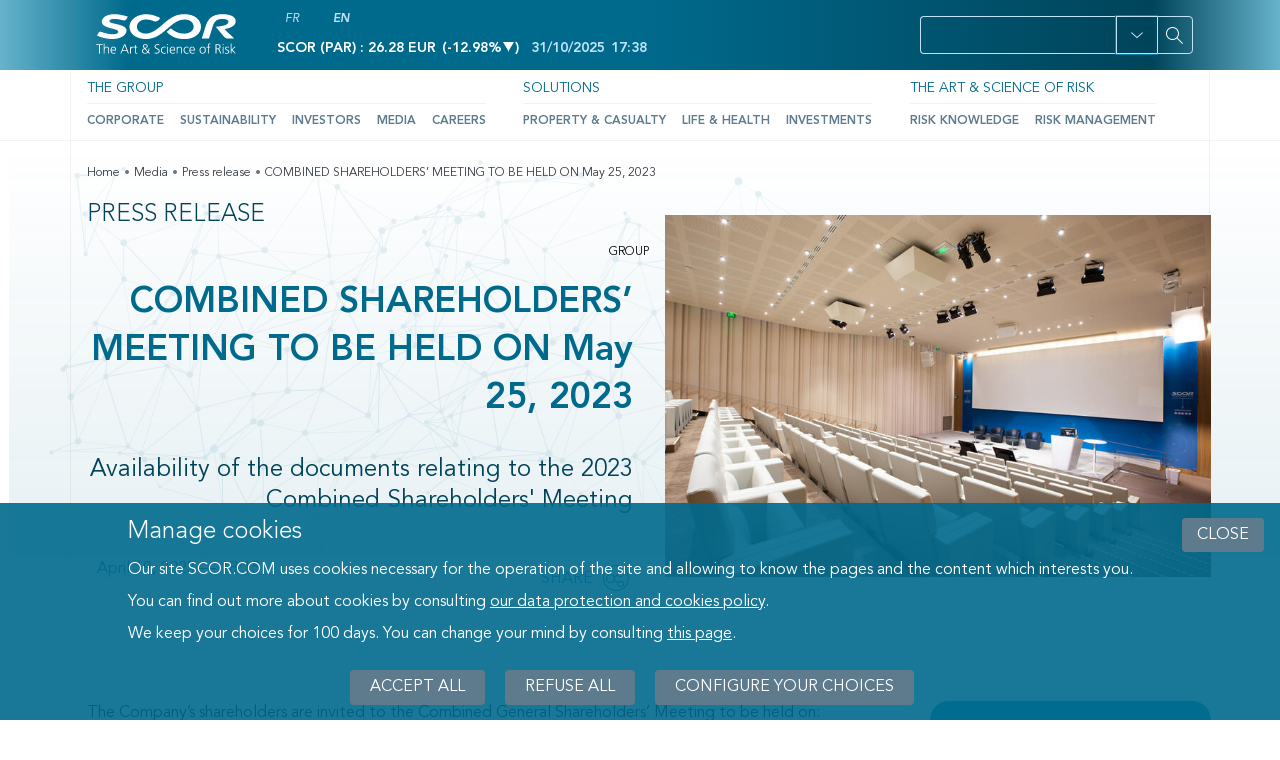

--- FILE ---
content_type: text/html; charset=UTF-8
request_url: https://www.scor.com/en/press-release/combined-shareholders-meeting-be-held-may-25-2023
body_size: 18255
content:
<!DOCTYPE html>
<html lang="en" dir="ltr" prefix="content: http://purl.org/rss/1.0/modules/content/  dc: http://purl.org/dc/terms/  foaf: http://xmlns.com/foaf/0.1/  og: http://ogp.me/ns#  rdfs: http://www.w3.org/2000/01/rdf-schema#  schema: http://schema.org/  sioc: http://rdfs.org/sioc/ns#  sioct: http://rdfs.org/sioc/types#  skos: http://www.w3.org/2004/02/skos/core#  xsd: http://www.w3.org/2001/XMLSchema# ">
<head>
  <meta charset="utf-8" />
<style nonce="Q1NQX25vbmNlX0xhenlfTW9kdWxl">/* @see https://github.com/aFarkas/lazysizes#broken-image-symbol */.js img.b-lazy:not([src]) { visibility: hidden; }/* @see https://github.com/aFarkas/lazysizes#automatically-setting-the-sizes-attribute */.js img.lazyloaded[data-sizes=auto] { display: block; width: 100%; }</style>
<script>var _paq = _paq || [];(function(){var u=(("https:" == document.location.protocol) ? "https://scor.matomo.cloud/" : "https://scor.matomo.cloud/");_paq.push(["setSiteId", "1"]);_paq.push(["setTrackerUrl", u+"matomo.php"]);_paq.push(["setDoNotTrack", 1]);if (!window.matomo_search_results_active) {_paq.push(["trackPageView"]);}_paq.push(["setIgnoreClasses", ["no-tracking","colorbox"]]);_paq.push(["enableLinkTracking"]);var d=document,g=d.createElement("script"),s=d.getElementsByTagName("script")[0];g.type="text/javascript";g.defer=true;g.async=true;g.src=u+"matomo.js";s.parentNode.insertBefore(g,s);})();</script>
<meta name="description" content="Availability of the documents relating to the 2023 Combined Shareholders&#039; Meeting" />
<link rel="canonical" href="https://www.scor.com/en/press-release/combined-shareholders-meeting-be-held-may-25-2023" />
<meta name="Generator" content="Drupal 10 (https://www.drupal.org)" />
<meta name="MobileOptimized" content="width" />
<meta name="HandheldFriendly" content="true" />
<meta name="viewport" content="width=device-width, initial-scale=1, shrink-to-fit=no" />
<meta http-equiv="x-ua-compatible" content="ie=edge" />
<link rel="icon" href="/themes/custom/scor/favicon.ico" type="image/vnd.microsoft.icon" />
<link rel="alternate" hreflang="fr" href="https://www.scor.com/fr/communique-de-presse/assemblee-generale-mixte-du-25-mai-2023" />
<link rel="alternate" hreflang="en" href="https://www.scor.com/en/press-release/combined-shareholders-meeting-be-held-may-25-2023" />
<script src="/sites/default/files/eu_cookie_compliance/eu_cookie_compliance.script.js?t4z9hq" defer></script>

  <title>COMBINED SHAREHOLDERS’ MEETING TO BE HELD ON May 25, 2023 | SCOR</title>
  <link rel="stylesheet" media="all" href="/sites/default/files/css/css_SnVmwBFujASX6RSWujGD8zFJ-qkIs8sVu4QzMwzrcWs.css?delta=0&amp;language=en&amp;theme=scor&amp;include=[base64]" />
<link rel="stylesheet" media="all" href="/sites/default/files/css/css_y-xkoCxJCfJL2ObblAzj-7gVBCFCXO1YmsIgcVgpHRU.css?delta=1&amp;language=en&amp;theme=scor&amp;include=[base64]" />

  
</head>
<body class="layout-no-sidebars page-node-2848 path-node node--type-press-release">
<div id="cookie-wrapper"></div>
  <nav class="skip-wrapper" role="navigation" aria-label="Rapid access">
    <ul>
      <li>
        <a href="#main-content" class="focusable skip-link">
          Content
        </a>
      </li>
      <li>
        <a href="#navbar-main" class="focusable skip-link">
          Menu
        </a>
      </li>
      <li>
        <a href="#edit-text" class="focusable skip-link">
          Search
        </a>
      </li>
      <li>
        <a href="#block-scor-footer" class="focusable skip-link">
          Footer
        </a>
      </li>
    </ul>
  </nav>

  <div class="dialog-off-canvas-main-canvas" data-off-canvas-main-canvas>
    
<div id="page-wrapper">
    <div id="page">
        <header id="header" class="header fixed-top" role="banner" aria-label="Site header">
                                                <nav class="navbar navbar-dark bg-secondary" id="navbar-top">
                        <div class="container">
                            <div class="row">
                                    <section class="region region-top-header-logo col-lg-2 col-md-3 col-sm-4 col-6">
              <a href="/en" rel="home" class="navbar-brand">
              <img src="/themes/custom/scor/logo.svg" alt="Scor – Home" class="img-fluid d-inline-block align-top" />
            <span class="ml-2 d-none d-md-inline"></span>
    </a>
    
    </section>

                                    <section class="region region-top-header col-lg-6 col-md-3 col-sm-6 col-4">
        <div class="language-switcher-language-url block block-language block-language-blocklanguage-interface" id="block-language-switcher" role="navigation">
  
    
      <div class="content">
      <ul class="links"><li hreflang="fr" data-drupal-link-system-path="node/2848" class="fr">            <a href="/fr/communique-de-presse/assemblee-generale-mixte-du-25-mai-2023" class="language-link" hreflang="fr" data-drupal-link-system-path="node/2848">FR</a>
          </li><li hreflang="en" data-drupal-link-system-path="node/2848" class="en is-active" aria-current="page">            <span class="language-link">EN</span>
          </li></ul>
    </div>
  </div>
<span class="adv-varnish-user-blocks-wrapper">
  
<div id="block-stockexchangeblock" class="block block-scor-core block-stockexchangeblock">
  
    
      <div class="content">
      

  	<span class="ws-data">
    Scor (PAR) : 26.28 EUR
    <span class="stock-value">
      <span aria-hidden="true">
        (<span class="stock_ex_down" aria-hidden="true">-12.98% </span>
        <span class="caret_down" aria-hidden="true"></span>)</span>
        <span class="sr-only">Decrease of -12.98%</span>
      </span>
      <span class="alt-text">31/10/2025</span>
      <span class="time">17:38</span>
    </span>
  </span>


    </div>
  </div>


</span>

    </section>

                                                                            <section class="region region-top-header-form col-sm-12 col-md-6 col-lg-4">
        <div id="block-searchblock--2" class="block block-scor-search block-searchblock">
  
    
      <div class="content">
      

  
<form class="scor-search-form" data-drupal-selector="scor-search-form-2" action="/en/press-release/combined-shareholders-meeting-be-held-may-25-2023" method="post" id="scor-search-form--2" accept-charset="UTF-8" role=>
  <div class="search-input"><div data-drupal-selector="edit-primary" id="edit-primary--2" class="js-form-wrapper mb-3 col-auto">



  <fieldset class="js-form-item js-form-type-textfield form-type-textfield js-form-item-text form-item-text form-no-label form-group col-auto">
                <input title="Search on website" data-drupal-selector="edit-text" type="text" id="edit-text--2" name="text" size="20" maxlength="255" class="form-control" />

                  </fieldset>
</div>
</div><div class="search-filter"><div class="dropdown"><a href="#" class="btn btn-secondary dropdown-toggle" type="button" role="button" id="dropdownMenuButton" data-toggle="dropdown" aria-haspopup="true" aria-expanded="false" aria-label="Open filter panel for domains, types and subjects options"></a><div class="dropdown-menu" aria-labelledby="dropdownMenuButton"><div data-drupal-selector="edit-secondary" id="edit-secondary--2" class="js-form-wrapper mb-3 col-auto"><fieldset data-drupal-selector="edit-term-domain" id="edit-term-domain--2--wrapper" class="fieldgroup form-composite js-form-item form-item js-form-wrapper mb-3 col-auto">
      <legend>
    <span class="fieldset-legend">Domain</span>
  </legend>
  <div class="fieldset-wrapper">
            <div id="edit-term-domain--2" class="checkbox">
                


  <div class="js-form-item js-form-type-checkbox checkbox form-check js-form-item-term-domain-1 form-item-term-domain-1">
                <input data-drupal-selector="edit-term-domain-1" type="checkbox" id="edit-term-domain-1--2" name="term_domain[1]" value="1" class="form-checkbox form-check-input">
          <label  class="js-form-item js-form-type-checkbox checkbox form-check js-form-item-term-domain-1 form-item-term-domain-1 form-check-label" for="edit-term-domain-1--2">
        Group
      </label>
                  </div>

                


  <div class="js-form-item js-form-type-checkbox checkbox form-check js-form-item-term-domain-7 form-item-term-domain-7">
                <input data-drupal-selector="edit-term-domain-7" type="checkbox" id="edit-term-domain-7--2" name="term_domain[7]" value="7" class="form-checkbox form-check-input">
          <label  class="js-form-item js-form-type-checkbox checkbox form-check js-form-item-term-domain-7 form-item-term-domain-7 form-check-label" for="edit-term-domain-7--2">
        P&C
      </label>
                  </div>

                


  <div class="js-form-item js-form-type-checkbox checkbox form-check js-form-item-term-domain-5 form-item-term-domain-5">
                <input data-drupal-selector="edit-term-domain-5" type="checkbox" id="edit-term-domain-5--2" name="term_domain[5]" value="5" class="form-checkbox form-check-input">
          <label  class="js-form-item js-form-type-checkbox checkbox form-check js-form-item-term-domain-5 form-item-term-domain-5 form-check-label" for="edit-term-domain-5--2">
        L&H
      </label>
                  </div>

                


  <div class="js-form-item js-form-type-checkbox checkbox form-check js-form-item-term-domain-6 form-item-term-domain-6">
                <input data-drupal-selector="edit-term-domain-6" type="checkbox" id="edit-term-domain-6--2" name="term_domain[6]" value="6" class="form-checkbox form-check-input">
          <label  class="js-form-item js-form-type-checkbox checkbox form-check js-form-item-term-domain-6 form-item-term-domain-6 form-check-label" for="edit-term-domain-6--2">
        Investments
      </label>
                  </div>

                


  <div class="js-form-item js-form-type-checkbox checkbox form-check js-form-item-term-domain-8 form-item-term-domain-8">
                <input data-drupal-selector="edit-term-domain-8" type="checkbox" id="edit-term-domain-8--2" name="term_domain[8]" value="8" class="form-checkbox form-check-input">
          <label  class="js-form-item js-form-type-checkbox checkbox form-check js-form-item-term-domain-8 form-item-term-domain-8 form-check-label" for="edit-term-domain-8--2">
        Foundation
      </label>
                  </div>
</div>

          </div>
</fieldset>
<fieldset data-drupal-selector="edit-term-type" id="edit-term-type--2--wrapper" class="fieldgroup form-composite js-form-item form-item js-form-wrapper mb-3 col-auto">
      <legend>
    <span class="fieldset-legend">Type</span>
  </legend>
  <div class="fieldset-wrapper">
            <div id="edit-term-type--2" class="checkbox">
                


  <div class="js-form-item js-form-type-checkbox checkbox form-check js-form-item-term-type-1185 form-item-term-type-1185">
                <input data-drupal-selector="edit-term-type-1185" type="checkbox" id="edit-term-type-1185--2" name="term_type[1185]" value="1185" class="form-checkbox form-check-input">
          <label  class="js-form-item js-form-type-checkbox checkbox form-check js-form-item-term-type-1185 form-item-term-type-1185 form-check-label" for="edit-term-type-1185--2">
        Articles
      </label>
                  </div>

                


  <div class="js-form-item js-form-type-checkbox checkbox form-check js-form-item-term-type-1152 form-item-term-type-1152">
                <input data-drupal-selector="edit-term-type-1152" type="checkbox" id="edit-term-type-1152--2" name="term_type[1152]" value="1152" class="form-checkbox form-check-input">
          <label  class="js-form-item js-form-type-checkbox checkbox form-check js-form-item-term-type-1152 form-item-term-type-1152 form-check-label" for="edit-term-type-1152--2">
        Our experts
      </label>
                  </div>

                


  <div class="js-form-item js-form-type-checkbox checkbox form-check js-form-item-term-type-4 form-item-term-type-4">
                <input data-drupal-selector="edit-term-type-4" type="checkbox" id="edit-term-type-4--2" name="term_type[4]" value="4" class="form-checkbox form-check-input">
          <label  class="js-form-item js-form-type-checkbox checkbox form-check js-form-item-term-type-4 form-item-term-type-4 form-check-label" for="edit-term-type-4--2">
        Press Releases
      </label>
                  </div>

                


  <div class="js-form-item js-form-type-checkbox checkbox form-check js-form-item-term-type-3 form-item-term-type-3">
                <input data-drupal-selector="edit-term-type-3" type="checkbox" id="edit-term-type-3--2" name="term_type[3]" value="3" class="form-checkbox form-check-input">
          <label  class="js-form-item js-form-type-checkbox checkbox form-check js-form-item-term-type-3 form-item-term-type-3 form-check-label" for="edit-term-type-3--2">
        News
      </label>
                  </div>

                


  <div class="js-form-item js-form-type-checkbox checkbox form-check js-form-item-term-type-579 form-item-term-type-579">
                <input data-drupal-selector="edit-term-type-579" type="checkbox" id="edit-term-type-579--2" name="term_type[579]" value="579" class="form-checkbox form-check-input">
          <label  class="js-form-item js-form-type-checkbox checkbox form-check js-form-item-term-type-579 form-item-term-type-579 form-check-label" for="edit-term-type-579--2">
        Expert views
      </label>
                  </div>

                


  <div class="js-form-item js-form-type-checkbox checkbox form-check js-form-item-term-type-15 form-item-term-type-15">
                <input data-drupal-selector="edit-term-type-15" type="checkbox" id="edit-term-type-15--2" name="term_type[15]" value="15" class="form-checkbox form-check-input">
          <label  class="js-form-item js-form-type-checkbox checkbox form-check js-form-item-term-type-15 form-item-term-type-15 form-check-label" for="edit-term-type-15--2">
        Documents
      </label>
                  </div>

                


  <div class="js-form-item js-form-type-checkbox checkbox form-check js-form-item-term-type-11 form-item-term-type-11">
                <input data-drupal-selector="edit-term-type-11" type="checkbox" id="edit-term-type-11--2" name="term_type[11]" value="11" class="form-checkbox form-check-input">
          <label  class="js-form-item js-form-type-checkbox checkbox form-check js-form-item-term-type-11 form-item-term-type-11 form-check-label" for="edit-term-type-11--2">
        Slideshows
      </label>
                  </div>

                


  <div class="js-form-item js-form-type-checkbox checkbox form-check js-form-item-term-type-170 form-item-term-type-170">
                <input data-drupal-selector="edit-term-type-170" type="checkbox" id="edit-term-type-170--2" name="term_type[170]" value="170" class="form-checkbox form-check-input">
          <label  class="js-form-item js-form-type-checkbox checkbox form-check js-form-item-term-type-170 form-item-term-type-170 form-check-label" for="edit-term-type-170--2">
        Videos
      </label>
                  </div>

                


  <div class="js-form-item js-form-type-checkbox checkbox form-check js-form-item-term-type-169 form-item-term-type-169">
                <input data-drupal-selector="edit-term-type-169" type="checkbox" id="edit-term-type-169--2" name="term_type[169]" value="169" class="form-checkbox form-check-input">
          <label  class="js-form-item js-form-type-checkbox checkbox form-check js-form-item-term-type-169 form-item-term-type-169 form-check-label" for="edit-term-type-169--2">
        Images
      </label>
                  </div>
</div>

          </div>
</fieldset>
<fieldset data-drupal-selector="edit-term-subject" id="edit-term-subject--2--wrapper" class="fieldgroup form-composite js-form-item form-item js-form-wrapper mb-3 col-auto">
      <legend>
    <span class="fieldset-legend">Subject</span>
  </legend>
  <div class="fieldset-wrapper">
            <div id="edit-term-subject--2" class="checkbox">
                


  <div class="js-form-item js-form-type-checkbox checkbox form-check js-form-item-term-subject-2 form-item-term-subject-2">
                <input data-drupal-selector="edit-term-subject-2" type="checkbox" id="edit-term-subject-2--2" name="term_subject[2]" value="2" class="form-checkbox form-check-input">
          <label  class="js-form-item js-form-type-checkbox checkbox form-check js-form-item-term-subject-2 form-item-term-subject-2 form-check-label" for="edit-term-subject-2--2">
        Expertise
      </label>
                  </div>

                


  <div class="js-form-item js-form-type-checkbox checkbox form-check js-form-item-term-subject-9 form-item-term-subject-9">
                <input data-drupal-selector="edit-term-subject-9" type="checkbox" id="edit-term-subject-9--2" name="term_subject[9]" value="9" class="form-checkbox form-check-input">
          <label  class="js-form-item js-form-type-checkbox checkbox form-check js-form-item-term-subject-9 form-item-term-subject-9 form-check-label" for="edit-term-subject-9--2">
        Financial Results
      </label>
                  </div>

                


  <div class="js-form-item js-form-type-checkbox checkbox form-check js-form-item-term-subject-1191 form-item-term-subject-1191">
                <input data-drupal-selector="edit-term-subject-1191" type="checkbox" id="edit-term-subject-1191--2" name="term_subject[1191]" value="1191" class="form-checkbox form-check-input">
          <label  class="js-form-item js-form-type-checkbox checkbox form-check js-form-item-term-subject-1191 form-item-term-subject-1191 form-check-label" for="edit-term-subject-1191--2">
        News
      </label>
                  </div>

                


  <div class="js-form-item js-form-type-checkbox checkbox form-check js-form-item-term-subject-10 form-item-term-subject-10">
                <input data-drupal-selector="edit-term-subject-10" type="checkbox" id="edit-term-subject-10--2" name="term_subject[10]" value="10" class="form-checkbox form-check-input">
          <label  class="js-form-item js-form-type-checkbox checkbox form-check js-form-item-term-subject-10 form-item-term-subject-10 form-check-label" for="edit-term-subject-10--2">
        Regulated Information
      </label>
                  </div>
</div>

          </div>
</fieldset>
</div>
</div></div></div><div class="search-submit"><div data-drupal-selector="edit-buttons" id="edit-buttons--2" class="js-form-wrapper mb-3 col-auto"><div data-drupal-selector="edit-actions" class="form-actions js-form-wrapper mb-3 col-auto" id="edit-actions--2">    
<button class="icon-magnify button js-form-submit form-submit btn btn-primary" aria-label="Search" data-drupal-selector="edit-submit" type="submit" id="edit-submit--2" name="op" value="" aria-label=""></button>
</div>
</div>
</div><input autocomplete="off" data-drupal-selector="form-gqdvxxr1wixxrhw4d-altqjugjm2lmaaxihayqwme-0" type="hidden" name="form_build_id" value="form-gQDVXXr1wixXRHw4D_altQjuGJM2LMaaXiHaYQWME_0" class="form-control" />
<input data-drupal-selector="edit-scor-search-form-2" type="hidden" name="form_id" value="scor_search_form" class="form-control" />

</form>


    </div>
  </div>

    </section>

                                                                <div class="mobile-opener-wrapper col-2">
                                  <button class="mobile-opener icon-menu" tabindex="0" aria-label="Open menu mobile" aria-haspopup="true" aria-controls="menu-mobile" id="menu-toggle">
                                  </button>
                                </div>
                            </div>
                        </div>
                    </nav>
                                <div class="responsive-wrapper" id="menu-mobile" role="menu" aria-labelledby="menu-toggle">
                  <div class="mobile-search-stock-wrapper">
                  <div class="block block-scor-core block-stockexchangeblock">
  
    
      <div class="content">
      

  	<span class="ws-data">
    Scor (PAR) : 26.28 EUR
    <span class="stock-value">
      <span aria-hidden="true">
        (<span class="stock_ex_down" aria-hidden="true">-12.98% </span>
        <span class="caret_down" aria-hidden="true"></span>)</span>
        <span class="sr-only">Decrease of -12.98%</span>
      </span>
      <span class="alt-text">31/10/2025</span>
      <span class="time">17:38</span>
    </span>
  </span>


    </div>
  </div>

                    <div class="wrapper-search-mobile">
                                                  <section class="region region-top-header-form col-sm-12 col-md-6 col-lg-4">
        <div id="block-searchblock--2" class="block block-scor-search block-searchblock">
  
    
      <div class="content">
      

  
<form class="scor-search-form" data-drupal-selector="scor-search-form-2" action="/en/press-release/combined-shareholders-meeting-be-held-may-25-2023" method="post" id="scor-search-form--2" accept-charset="UTF-8" role=>
  <div class="search-input"><div data-drupal-selector="edit-primary" id="edit-primary--2" class="js-form-wrapper mb-3 col-auto">



  <fieldset class="js-form-item js-form-type-textfield form-type-textfield js-form-item-text form-item-text form-no-label form-group col-auto">
                <input title="Search on website" data-drupal-selector="edit-text" type="text" id="edit-text--2" name="text" size="20" maxlength="255" class="form-control" />

                  </fieldset>
</div>
</div><div class="search-filter"><div class="dropdown"><a href="#" class="btn btn-secondary dropdown-toggle" type="button" role="button" id="dropdownMenuButton" data-toggle="dropdown" aria-haspopup="true" aria-expanded="false" aria-label="Open filter panel for domains, types and subjects options"></a><div class="dropdown-menu" aria-labelledby="dropdownMenuButton"><div data-drupal-selector="edit-secondary" id="edit-secondary--2" class="js-form-wrapper mb-3 col-auto"><fieldset data-drupal-selector="edit-term-domain" id="edit-term-domain--2--wrapper" class="fieldgroup form-composite js-form-item form-item js-form-wrapper mb-3 col-auto">
      <legend>
    <span class="fieldset-legend">Domain</span>
  </legend>
  <div class="fieldset-wrapper">
            <div id="edit-term-domain--2" class="checkbox">
                


  <div class="js-form-item js-form-type-checkbox checkbox form-check js-form-item-term-domain-1 form-item-term-domain-1">
                <input data-drupal-selector="edit-term-domain-1" type="checkbox" id="edit-term-domain-1--2" name="term_domain[1]" value="1" class="form-checkbox form-check-input">
          <label  class="js-form-item js-form-type-checkbox checkbox form-check js-form-item-term-domain-1 form-item-term-domain-1 form-check-label" for="edit-term-domain-1--2">
        Group
      </label>
                  </div>

                


  <div class="js-form-item js-form-type-checkbox checkbox form-check js-form-item-term-domain-7 form-item-term-domain-7">
                <input data-drupal-selector="edit-term-domain-7" type="checkbox" id="edit-term-domain-7--2" name="term_domain[7]" value="7" class="form-checkbox form-check-input">
          <label  class="js-form-item js-form-type-checkbox checkbox form-check js-form-item-term-domain-7 form-item-term-domain-7 form-check-label" for="edit-term-domain-7--2">
        P&C
      </label>
                  </div>

                


  <div class="js-form-item js-form-type-checkbox checkbox form-check js-form-item-term-domain-5 form-item-term-domain-5">
                <input data-drupal-selector="edit-term-domain-5" type="checkbox" id="edit-term-domain-5--2" name="term_domain[5]" value="5" class="form-checkbox form-check-input">
          <label  class="js-form-item js-form-type-checkbox checkbox form-check js-form-item-term-domain-5 form-item-term-domain-5 form-check-label" for="edit-term-domain-5--2">
        L&H
      </label>
                  </div>

                


  <div class="js-form-item js-form-type-checkbox checkbox form-check js-form-item-term-domain-6 form-item-term-domain-6">
                <input data-drupal-selector="edit-term-domain-6" type="checkbox" id="edit-term-domain-6--2" name="term_domain[6]" value="6" class="form-checkbox form-check-input">
          <label  class="js-form-item js-form-type-checkbox checkbox form-check js-form-item-term-domain-6 form-item-term-domain-6 form-check-label" for="edit-term-domain-6--2">
        Investments
      </label>
                  </div>

                


  <div class="js-form-item js-form-type-checkbox checkbox form-check js-form-item-term-domain-8 form-item-term-domain-8">
                <input data-drupal-selector="edit-term-domain-8" type="checkbox" id="edit-term-domain-8--2" name="term_domain[8]" value="8" class="form-checkbox form-check-input">
          <label  class="js-form-item js-form-type-checkbox checkbox form-check js-form-item-term-domain-8 form-item-term-domain-8 form-check-label" for="edit-term-domain-8--2">
        Foundation
      </label>
                  </div>
</div>

          </div>
</fieldset>
<fieldset data-drupal-selector="edit-term-type" id="edit-term-type--2--wrapper" class="fieldgroup form-composite js-form-item form-item js-form-wrapper mb-3 col-auto">
      <legend>
    <span class="fieldset-legend">Type</span>
  </legend>
  <div class="fieldset-wrapper">
            <div id="edit-term-type--2" class="checkbox">
                


  <div class="js-form-item js-form-type-checkbox checkbox form-check js-form-item-term-type-1185 form-item-term-type-1185">
                <input data-drupal-selector="edit-term-type-1185" type="checkbox" id="edit-term-type-1185--2" name="term_type[1185]" value="1185" class="form-checkbox form-check-input">
          <label  class="js-form-item js-form-type-checkbox checkbox form-check js-form-item-term-type-1185 form-item-term-type-1185 form-check-label" for="edit-term-type-1185--2">
        Articles
      </label>
                  </div>

                


  <div class="js-form-item js-form-type-checkbox checkbox form-check js-form-item-term-type-1152 form-item-term-type-1152">
                <input data-drupal-selector="edit-term-type-1152" type="checkbox" id="edit-term-type-1152--2" name="term_type[1152]" value="1152" class="form-checkbox form-check-input">
          <label  class="js-form-item js-form-type-checkbox checkbox form-check js-form-item-term-type-1152 form-item-term-type-1152 form-check-label" for="edit-term-type-1152--2">
        Our experts
      </label>
                  </div>

                


  <div class="js-form-item js-form-type-checkbox checkbox form-check js-form-item-term-type-4 form-item-term-type-4">
                <input data-drupal-selector="edit-term-type-4" type="checkbox" id="edit-term-type-4--2" name="term_type[4]" value="4" class="form-checkbox form-check-input">
          <label  class="js-form-item js-form-type-checkbox checkbox form-check js-form-item-term-type-4 form-item-term-type-4 form-check-label" for="edit-term-type-4--2">
        Press Releases
      </label>
                  </div>

                


  <div class="js-form-item js-form-type-checkbox checkbox form-check js-form-item-term-type-3 form-item-term-type-3">
                <input data-drupal-selector="edit-term-type-3" type="checkbox" id="edit-term-type-3--2" name="term_type[3]" value="3" class="form-checkbox form-check-input">
          <label  class="js-form-item js-form-type-checkbox checkbox form-check js-form-item-term-type-3 form-item-term-type-3 form-check-label" for="edit-term-type-3--2">
        News
      </label>
                  </div>

                


  <div class="js-form-item js-form-type-checkbox checkbox form-check js-form-item-term-type-579 form-item-term-type-579">
                <input data-drupal-selector="edit-term-type-579" type="checkbox" id="edit-term-type-579--2" name="term_type[579]" value="579" class="form-checkbox form-check-input">
          <label  class="js-form-item js-form-type-checkbox checkbox form-check js-form-item-term-type-579 form-item-term-type-579 form-check-label" for="edit-term-type-579--2">
        Expert views
      </label>
                  </div>

                


  <div class="js-form-item js-form-type-checkbox checkbox form-check js-form-item-term-type-15 form-item-term-type-15">
                <input data-drupal-selector="edit-term-type-15" type="checkbox" id="edit-term-type-15--2" name="term_type[15]" value="15" class="form-checkbox form-check-input">
          <label  class="js-form-item js-form-type-checkbox checkbox form-check js-form-item-term-type-15 form-item-term-type-15 form-check-label" for="edit-term-type-15--2">
        Documents
      </label>
                  </div>

                


  <div class="js-form-item js-form-type-checkbox checkbox form-check js-form-item-term-type-11 form-item-term-type-11">
                <input data-drupal-selector="edit-term-type-11" type="checkbox" id="edit-term-type-11--2" name="term_type[11]" value="11" class="form-checkbox form-check-input">
          <label  class="js-form-item js-form-type-checkbox checkbox form-check js-form-item-term-type-11 form-item-term-type-11 form-check-label" for="edit-term-type-11--2">
        Slideshows
      </label>
                  </div>

                


  <div class="js-form-item js-form-type-checkbox checkbox form-check js-form-item-term-type-170 form-item-term-type-170">
                <input data-drupal-selector="edit-term-type-170" type="checkbox" id="edit-term-type-170--2" name="term_type[170]" value="170" class="form-checkbox form-check-input">
          <label  class="js-form-item js-form-type-checkbox checkbox form-check js-form-item-term-type-170 form-item-term-type-170 form-check-label" for="edit-term-type-170--2">
        Videos
      </label>
                  </div>

                


  <div class="js-form-item js-form-type-checkbox checkbox form-check js-form-item-term-type-169 form-item-term-type-169">
                <input data-drupal-selector="edit-term-type-169" type="checkbox" id="edit-term-type-169--2" name="term_type[169]" value="169" class="form-checkbox form-check-input">
          <label  class="js-form-item js-form-type-checkbox checkbox form-check js-form-item-term-type-169 form-item-term-type-169 form-check-label" for="edit-term-type-169--2">
        Images
      </label>
                  </div>
</div>

          </div>
</fieldset>
<fieldset data-drupal-selector="edit-term-subject" id="edit-term-subject--2--wrapper" class="fieldgroup form-composite js-form-item form-item js-form-wrapper mb-3 col-auto">
      <legend>
    <span class="fieldset-legend">Subject</span>
  </legend>
  <div class="fieldset-wrapper">
            <div id="edit-term-subject--2" class="checkbox">
                


  <div class="js-form-item js-form-type-checkbox checkbox form-check js-form-item-term-subject-2 form-item-term-subject-2">
                <input data-drupal-selector="edit-term-subject-2" type="checkbox" id="edit-term-subject-2--2" name="term_subject[2]" value="2" class="form-checkbox form-check-input">
          <label  class="js-form-item js-form-type-checkbox checkbox form-check js-form-item-term-subject-2 form-item-term-subject-2 form-check-label" for="edit-term-subject-2--2">
        Expertise
      </label>
                  </div>

                


  <div class="js-form-item js-form-type-checkbox checkbox form-check js-form-item-term-subject-9 form-item-term-subject-9">
                <input data-drupal-selector="edit-term-subject-9" type="checkbox" id="edit-term-subject-9--2" name="term_subject[9]" value="9" class="form-checkbox form-check-input">
          <label  class="js-form-item js-form-type-checkbox checkbox form-check js-form-item-term-subject-9 form-item-term-subject-9 form-check-label" for="edit-term-subject-9--2">
        Financial Results
      </label>
                  </div>

                


  <div class="js-form-item js-form-type-checkbox checkbox form-check js-form-item-term-subject-1191 form-item-term-subject-1191">
                <input data-drupal-selector="edit-term-subject-1191" type="checkbox" id="edit-term-subject-1191--2" name="term_subject[1191]" value="1191" class="form-checkbox form-check-input">
          <label  class="js-form-item js-form-type-checkbox checkbox form-check js-form-item-term-subject-1191 form-item-term-subject-1191 form-check-label" for="edit-term-subject-1191--2">
        News
      </label>
                  </div>

                


  <div class="js-form-item js-form-type-checkbox checkbox form-check js-form-item-term-subject-10 form-item-term-subject-10">
                <input data-drupal-selector="edit-term-subject-10" type="checkbox" id="edit-term-subject-10--2" name="term_subject[10]" value="10" class="form-checkbox form-check-input">
          <label  class="js-form-item js-form-type-checkbox checkbox form-check js-form-item-term-subject-10 form-item-term-subject-10 form-check-label" for="edit-term-subject-10--2">
        Regulated Information
      </label>
                  </div>
</div>

          </div>
</fieldset>
</div>
</div></div></div><div class="search-submit"><div data-drupal-selector="edit-buttons" id="edit-buttons--2" class="js-form-wrapper mb-3 col-auto"><div data-drupal-selector="edit-actions" class="form-actions js-form-wrapper mb-3 col-auto" id="edit-actions--2">    
<button class="icon-magnify button js-form-submit form-submit btn btn-primary" aria-label="Search" data-drupal-selector="edit-submit" type="submit" id="edit-submit--2" name="op" value="" aria-label=""></button>
</div>
</div>
</div><input autocomplete="off" data-drupal-selector="form-gqdvxxr1wixxrhw4d-altqjugjm2lmaaxihayqwme-0" type="hidden" name="form_build_id" value="form-gQDVXXr1wixXRHw4D_altQjuGJM2LMaaXiHaYQWME_0" class="form-control" />
<input data-drupal-selector="edit-scor-search-form-2" type="hidden" name="form_id" value="scor_search_form" class="form-control" />

</form>


    </div>
  </div>

    </section>

                                          </div>
                    <button class="search-mobile-opener icon-magnify" tabindex="0" aria-label="Open menu mobile">

                    </button>
                  </div>
                  <nav class="navbar navbar-light bg-white navbar-expand-lg" id="navbar-main">
                      <div class="container">
                                                      
  
<nav role="navigation" aria-label="Main navigation" id="block-navigationprincipale" class="block block-menu navigation menu--main">

        

<div class="menu-container">
                        <ul id="block-navigationprincipale" class="clearfix nav navbar-nav menu nav-fill menu--simple-mega-menu level-1">
          
      
                              <li class="menu-item nav-item menu-item--expanded dropdown first-item">
          
                                                            
            <a href="/en/group" class="nav-link" data-toggle="dropdown" aria-expanded="false" aria-haspopup="true" data-drupal-link-system-path="node/3302">The Group</a>
            <button
              type="button"
              class="icon-chevron-right open-submenu"
              aria-haspopup="true"
              aria-controls="submenu-0-1"
              aria-expanded="false"
              data-target="submenu-0-1"
              data-level="btn-0"
            >
              <span class="visually-hidden">Ouvrir le sous-menu de The Group</span>
            </button>

                                          <div class="level-2" data-submenu="submenu-0-1">
                                        <ul id="block-navigationprincipale" class="clearfix nav navbar-nav menu menu--simple-mega-menu level-2">
          
              <button
          type="button"
          class="back-menu-btn icon-chevron-left"
          data-target=""
        >
          back
        </button>
                  <div class="submenu-parent-title">The Group</div>
              
                              <li class="menu-item nav-item menu-item--expanded dropdown">
          
                                  
            <a href="https://www.scor.com/fr/corporate" data-simple-mega-menu="1" class="dropdown-toggle" data-toggle="dropdown" aria-expanded="false" aria-haspopup="true">Corporate</a>
            <button
              type="button"
              class="icon-chevron-right open-submenu"
              aria-haspopup="true"
              aria-controls="submenu-1-1"
              aria-expanded="false"
              data-target="submenu-1-1"
              data-level="btn-1"
            >
              <span class="visually-hidden">Ouvrir le sous-menu de Corporate</span>
            </button>

                          <div class="mega-menu-wrapper row" data-submenu="submenu-1-1">
                <div class="mega-menu-background"></div>
                <div class="mega-menu-links-wrapper col-6">
                  

<div class="simple-mega-menu mega-menu-item simple-mega-menu-type-main-menu view-mode-before">
  </div>

                  <div class="mega-menu-links">
                                  <ul class="dropdown-menu">
    
              <button
          type="button"
          class="back-menu-btn icon-chevron-left"
          data-target=""
        >
          back
        </button>
                  <div class="submenu-parent-title">Corporate</div>
              
                              <li class="menu-item dropdown-item">
          
                      <a href="/en/about-scor" data-drupal-link-system-path="node/3312">About SCOR</a>
                  </li>
                              <li class="menu-item dropdown-item">
          
                      <a href="/en/facts-and-figures" data-drupal-link-system-path="node/2406">Facts and Figures</a>
                  </li>
                              <li class="menu-item dropdown-item">
          
                      <a href="/en/our-history" data-drupal-link-system-path="node/1366">Our History</a>
                  </li>
                              <li class="menu-item dropdown-item">
          
                      <a href="https://www.scor.com/sites/default/files/202504_SCOR-SE_2024_activity-report-en/">2024 Activity Report</a>
                  </li>
                              <li class="menu-item dropdown-item">
          
                      <a href="https://www.scor.com/en/forward-2026">Forward 2026</a>
                  </li>
                              <li class="menu-item dropdown-item">
          
                      <a href="/en/corporate-governance" data-drupal-link-system-path="node/9">Corporate Governance</a>
                  </li>
                              <li class="menu-item dropdown-item">
          
                      <a href="/en/compliance" data-drupal-link-system-path="node/3301">Compliance</a>
                  </li>
                              <li class="menu-item dropdown-item">
          
                      <a href="/en/offices" data-drupal-link-system-path="offices">Our Global Presence</a>
                  </li>
          </ul>
  
                  </div>
                </div>
                
<div class="simple-mega-menu mega-menu-item simple-mega-menu-type-main-menu view-mode-after col-6">
      <a title=" " href="https://scor.com/en"></a>
    
                  <div class="clearfix text-formatted field field--name-field-description field--type-text-long field--label-hidden field__item"><p>SCOR is a global reinsurance company providing its clients with a broad range of innovative solutions and services and a solid financial base</p>
</div>
      
                  <div class="field field--name-field-image field--type-entity-reference field--label-hidden field__item"><div class="media-image">
  
  
                  <div class="field field--name-field-media-image field--type-image field--label-hidden field__item">  <figure class="img-wrapper">
    <img loading="lazy" src="/sites/default/files/2020-04/Menu-parapluie%402x.jpg" width="1280" height="1280" alt="Corporate Menu" typeof="foaf:Image" class="img-fluid" />
</figure>


</div>
      
</div>
</div>
      
                  <div class="field field--name-field-link field--type-link field--label-hidden field__item">https://scor.com/en</div>
      </div>

              </div>
                              </li>
                              <li class="menu-item nav-item menu-item--expanded dropdown">
          
                                  
            <a href="/en/sustainability" data-simple-mega-menu="1" class="dropdown-toggle" data-toggle="dropdown" aria-expanded="false" aria-haspopup="true" data-drupal-link-system-path="node/2387">Sustainability</a>
            <button
              type="button"
              class="icon-chevron-right open-submenu"
              aria-haspopup="true"
              aria-controls="submenu-1-2"
              aria-expanded="false"
              data-target="submenu-1-2"
              data-level="btn-1"
            >
              <span class="visually-hidden">Ouvrir le sous-menu de Sustainability</span>
            </button>

                          <div class="mega-menu-wrapper row" data-submenu="submenu-1-2">
                <div class="mega-menu-background"></div>
                <div class="mega-menu-links-wrapper col-6">
                  

<div class="simple-mega-menu mega-menu-item simple-mega-menu-type-main-menu view-mode-before">
  </div>

                  <div class="mega-menu-links">
                                  <ul class="dropdown-menu">
    
              <button
          type="button"
          class="back-menu-btn icon-chevron-left"
          data-target=""
        >
          back
        </button>
                  <div class="submenu-parent-title">Sustainability</div>
              
                              <li class="menu-item dropdown-item">
          
                      <a href="/en/sustainability-core-our-strategy" data-drupal-link-system-path="node/2413">Sustainability at the core of our strategy</a>
                  </li>
                              <li class="menu-item dropdown-item">
          
                      <a href="/en/sustainable-commitments-and-stories" data-drupal-link-system-path="node/2709">Sustainable Commitments and Stories</a>
                  </li>
                              <li class="menu-item dropdown-item">
          
                      <a href="/en/sustainable-underwriting" data-drupal-link-system-path="node/2414">Sustainable Underwriting</a>
                  </li>
                              <li class="menu-item dropdown-item">
          
                      <a href="/en/sustainable-investments" data-drupal-link-system-path="node/2415">Sustainable Investments</a>
                  </li>
                              <li class="menu-item dropdown-item">
          
                      <a href="/en/sustainable-operations" data-drupal-link-system-path="node/2416">Sustainable Operations</a>
                  </li>
          </ul>
  
                  </div>
                </div>
                
<div class="simple-mega-menu mega-menu-item simple-mega-menu-type-main-menu view-mode-after col-6">
      <a title=" " href="https://scor.com/en"></a>
    
                  <div class="clearfix text-formatted field field--name-field-description field--type-text-long field--label-hidden field__item"><p>SCOR is a global reinsurance company providing its clients with a broad range of innovative solutions and services and a solid financial base</p>
</div>
      
                  <div class="field field--name-field-image field--type-entity-reference field--label-hidden field__item"><div class="media-image">
  
  
                  <div class="field field--name-field-media-image field--type-image field--label-hidden field__item">  <figure class="img-wrapper">
    <img loading="lazy" src="/sites/default/files/2020-04/Menu-parapluie%402x.jpg" width="1280" height="1280" alt="Corporate Menu" typeof="foaf:Image" class="img-fluid" />
</figure>


</div>
      
</div>
</div>
      
                  <div class="field field--name-field-link field--type-link field--label-hidden field__item">https://scor.com/en</div>
      </div>

              </div>
                              </li>
                              <li class="menu-item nav-item menu-item--expanded dropdown">
          
                                  
            <a href="/en/investors" data-simple-mega-menu="1" class="dropdown-toggle" data-toggle="dropdown" aria-expanded="false" aria-haspopup="true" data-drupal-link-system-path="node/1448">Investors</a>
            <button
              type="button"
              class="icon-chevron-right open-submenu"
              aria-haspopup="true"
              aria-controls="submenu-1-3"
              aria-expanded="false"
              data-target="submenu-1-3"
              data-level="btn-1"
            >
              <span class="visually-hidden">Ouvrir le sous-menu de Investors</span>
            </button>

                          <div class="mega-menu-wrapper row" data-submenu="submenu-1-3">
                <div class="mega-menu-background"></div>
                <div class="mega-menu-links-wrapper col-6">
                  

<div class="simple-mega-menu mega-menu-item simple-mega-menu-type-main-menu view-mode-before">
  </div>

                  <div class="mega-menu-links">
                                  <ul class="dropdown-menu">
    
              <button
          type="button"
          class="back-menu-btn icon-chevron-left"
          data-target=""
        >
          back
        </button>
                  <div class="submenu-parent-title">Investors</div>
              
                              <li class="menu-item dropdown-item">
          
                      <a href="/en/financial-information" data-drupal-link-system-path="node/32">Financial Information</a>
                  </li>
                              <li class="menu-item dropdown-item">
          
                      <a href="/en/presentations" data-drupal-link-system-path="node/47">Presentations</a>
                  </li>
                              <li class="menu-item dropdown-item">
          
                      <a href="/en/scor-share" data-drupal-link-system-path="node/42">SCOR Share</a>
                  </li>
                              <li class="menu-item dropdown-item">
          
                      <a href="https://www.scor.com/en/investor-day-2024">Investor Day 2024</a>
                  </li>
                              <li class="menu-item dropdown-item">
          
                      <a href="https://www.scor.com/en/2025-combined-shareholders-meeting">2025 Combined Shareholders&#039; Meeting</a>
                  </li>
                              <li class="menu-item dropdown-item">
          
                      <a href="/en/ratings" data-drupal-link-system-path="node/16">Ratings</a>
                  </li>
                              <li class="menu-item dropdown-item">
          
                      <a href="/en/bonds" data-drupal-link-system-path="node/18">Bonds</a>
                  </li>
                              <li class="menu-item dropdown-item">
          
                      <a href="/en/financial-calendar" data-drupal-link-system-path="node/37">Financial Calendar</a>
                  </li>
                              <li class="menu-item dropdown-item">
          
                      <a href="/en/regulated-information" data-drupal-link-system-path="node/60">Regulated Information</a>
                  </li>
                              <li class="menu-item dropdown-item">
          
                      <a href="/en/contacts" data-drupal-link-system-path="node/2356">Contacts</a>
                  </li>
          </ul>
  
                  </div>
                </div>
                
<div class="simple-mega-menu mega-menu-item simple-mega-menu-type-main-menu view-mode-after col-6">
      <a title=" " href="https://scor.com/en"></a>
    
                  <div class="clearfix text-formatted field field--name-field-description field--type-text-long field--label-hidden field__item"><p>SCOR is a global reinsurance company providing its clients with a broad range of innovative solutions and services and a solid financial base</p>
</div>
      
                  <div class="field field--name-field-image field--type-entity-reference field--label-hidden field__item"><div class="media-image">
  
  
                  <div class="field field--name-field-media-image field--type-image field--label-hidden field__item">  <figure class="img-wrapper">
    <img loading="lazy" src="/sites/default/files/2020-04/Menu-parapluie%402x.jpg" width="1280" height="1280" alt="Corporate Menu" typeof="foaf:Image" class="img-fluid" />
</figure>


</div>
      
</div>
</div>
      
                  <div class="field field--name-field-link field--type-link field--label-hidden field__item">https://scor.com/en</div>
      </div>

              </div>
                              </li>
                              <li class="menu-item nav-item menu-item--expanded dropdown">
          
                                  
            <a href="/en/media" data-simple-mega-menu="1" class="dropdown-toggle" data-toggle="dropdown" aria-expanded="false" aria-haspopup="true" data-drupal-link-system-path="node/2386">Media</a>
            <button
              type="button"
              class="icon-chevron-right open-submenu"
              aria-haspopup="true"
              aria-controls="submenu-1-4"
              aria-expanded="false"
              data-target="submenu-1-4"
              data-level="btn-1"
            >
              <span class="visually-hidden">Ouvrir le sous-menu de Media</span>
            </button>

                          <div class="mega-menu-wrapper row" data-submenu="submenu-1-4">
                <div class="mega-menu-background"></div>
                <div class="mega-menu-links-wrapper col-6">
                  

<div class="simple-mega-menu mega-menu-item simple-mega-menu-type-main-menu view-mode-before">
  </div>

                  <div class="mega-menu-links">
                                  <ul class="dropdown-menu">
    
              <button
          type="button"
          class="back-menu-btn icon-chevron-left"
          data-target=""
        >
          back
        </button>
                  <div class="submenu-parent-title">Media</div>
              
                              <li class="menu-item dropdown-item">
          
                      <a href="/en/press-center" data-drupal-link-system-path="node/1432">Press Center &amp; Media Requests</a>
                  </li>
                              <li class="menu-item dropdown-item">
          
                      <a href="/en/press-releases-and-news" data-drupal-link-system-path="press-releases-and-news">Press Releases &amp; News</a>
                  </li>
                              <li class="menu-item dropdown-item">
          
                      <a href="/en/form/subscribe-alert" data-drupal-link-system-path="webform/subscribe_alert">Subscribe to alerts</a>
                  </li>
          </ul>
  
                  </div>
                </div>
                
<div class="simple-mega-menu mega-menu-item simple-mega-menu-type-main-menu view-mode-after col-6">
      <a title=" " href="https://scor.com/en"></a>
    
                  <div class="clearfix text-formatted field field--name-field-description field--type-text-long field--label-hidden field__item"><p>SCOR is a global reinsurance company providing its clients with a broad range of innovative solutions and services and a solid financial base</p>
</div>
      
                  <div class="field field--name-field-image field--type-entity-reference field--label-hidden field__item"><div class="media-image">
  
  
                  <div class="field field--name-field-media-image field--type-image field--label-hidden field__item">  <figure class="img-wrapper">
    <img loading="lazy" src="/sites/default/files/2020-04/Menu-parapluie%402x.jpg" width="1280" height="1280" alt="Corporate Menu" typeof="foaf:Image" class="img-fluid" />
</figure>


</div>
      
</div>
</div>
      
                  <div class="field field--name-field-link field--type-link field--label-hidden field__item">https://scor.com/en</div>
      </div>

              </div>
                              </li>
                              <li class="menu-item nav-item menu-item--expanded dropdown">
          
                                  
            <a href="/en/careers" data-simple-mega-menu="1" class="dropdown-toggle" data-toggle="dropdown" aria-expanded="false" aria-haspopup="true" data-drupal-link-system-path="node/1455">Careers</a>
            <button
              type="button"
              class="icon-chevron-right open-submenu"
              aria-haspopup="true"
              aria-controls="submenu-1-5"
              aria-expanded="false"
              data-target="submenu-1-5"
              data-level="btn-1"
            >
              <span class="visually-hidden">Ouvrir le sous-menu de Careers</span>
            </button>

                          <div class="mega-menu-wrapper row" data-submenu="submenu-1-5">
                <div class="mega-menu-background"></div>
                <div class="mega-menu-links-wrapper col-6">
                  

<div class="simple-mega-menu mega-menu-item simple-mega-menu-type-main-menu view-mode-before">
  </div>

                  <div class="mega-menu-links">
                                  <ul class="dropdown-menu">
    
              <button
          type="button"
          class="back-menu-btn icon-chevron-left"
          data-target=""
        >
          back
        </button>
                  <div class="submenu-parent-title">Careers</div>
              
                              <li class="menu-item dropdown-item">
          
                      <a href="/en/get-know-us" data-drupal-link-system-path="node/71">Get to know us</a>
                  </li>
                              <li class="menu-item dropdown-item">
          
                      <a href="/en/our-people" data-drupal-link-system-path="node/70">Our people</a>
                  </li>
                              <li class="menu-item dropdown-item">
          
                      <a href="/en/why-choose-us" data-drupal-link-system-path="node/30">Why choose us</a>
                  </li>
                              <li class="menu-item dropdown-item">
          
                      <a href="https://fa-errt-saasfaprod1.fa.ocs.oraclecloud.com/hcmUI/CandidateExperience/en/sites/CX_2001" target="_blank">Apply now</a>
                  </li>
                              <li class="menu-item dropdown-item">
          
                      <a href="/en/careers-blog" data-drupal-link-system-path="node/3162">Careers blog</a>
                  </li>
          </ul>
  
                  </div>
                </div>
                
<div class="simple-mega-menu mega-menu-item simple-mega-menu-type-main-menu view-mode-after col-6">
      <a title=" " href="https://scor.com/en"></a>
    
                  <div class="clearfix text-formatted field field--name-field-description field--type-text-long field--label-hidden field__item"><p>SCOR is a global reinsurance company providing its clients with a broad range of innovative solutions and services and a solid financial base</p>
</div>
      
                  <div class="field field--name-field-image field--type-entity-reference field--label-hidden field__item"><div class="media-image">
  
  
                  <div class="field field--name-field-media-image field--type-image field--label-hidden field__item">  <figure class="img-wrapper">
    <img loading="lazy" src="/sites/default/files/2020-04/Menu-parapluie%402x.jpg" width="1280" height="1280" alt="Corporate Menu" typeof="foaf:Image" class="img-fluid" />
</figure>


</div>
      
</div>
</div>
      
                  <div class="field field--name-field-link field--type-link field--label-hidden field__item">https://scor.com/en</div>
      </div>

              </div>
                              </li>
          </ul>
  
                </div>
                                            </li>
                              <li class="menu-item nav-item menu-item--expanded dropdown">
          
                                                            
            <a href="/en/solutions" class="nav-link" data-toggle="dropdown" aria-expanded="false" aria-haspopup="true" data-drupal-link-system-path="node/2390">Solutions</a>
            <button
              type="button"
              class="icon-chevron-right open-submenu"
              aria-haspopup="true"
              aria-controls="submenu-0-2"
              aria-expanded="false"
              data-target="submenu-0-2"
              data-level="btn-0"
            >
              <span class="visually-hidden">Ouvrir le sous-menu de Solutions</span>
            </button>

                                          <div class="level-2" data-submenu="submenu-0-2">
                                        <ul id="block-navigationprincipale" class="clearfix nav navbar-nav menu menu--simple-mega-menu level-2">
          
              <button
          type="button"
          class="back-menu-btn icon-chevron-left"
          data-target=""
        >
          back
        </button>
                  <div class="submenu-parent-title">Solutions</div>
              
                              <li class="menu-item nav-item menu-item--expanded dropdown">
          
                                  
            <a href="/en/property-casualty" data-simple-mega-menu="4" class="dropdown-toggle" data-toggle="dropdown" aria-expanded="false" aria-haspopup="true" data-drupal-link-system-path="node/1453">Property &amp; Casualty</a>
            <button
              type="button"
              class="icon-chevron-right open-submenu"
              aria-haspopup="true"
              aria-controls="submenu-1-1"
              aria-expanded="false"
              data-target="submenu-1-1"
              data-level="btn-1"
            >
              <span class="visually-hidden">Ouvrir le sous-menu de Property &amp; Casualty</span>
            </button>

                          <div class="mega-menu-wrapper row" data-submenu="submenu-1-1">
                <div class="mega-menu-background"></div>
                <div class="mega-menu-links-wrapper col-6">
                  

<div class="simple-mega-menu mega-menu-item simple-mega-menu-type-main-menu view-mode-before">
  </div>

                  <div class="mega-menu-links">
                                  <ul class="dropdown-menu">
    
              <button
          type="button"
          class="back-menu-btn icon-chevron-left"
          data-target=""
        >
          back
        </button>
                  <div class="submenu-parent-title">Property &amp; Casualty</div>
              
                              <li class="menu-item dropdown-item">
          
                      <a href="/en/about-property-casualty" data-drupal-link-system-path="node/33">About Property &amp; Casualty</a>
                  </li>
                              <li class="menu-item dropdown-item">
          
                      <a href="/en/pc-reinsurance" data-drupal-link-system-path="node/3078">P&amp;C Reinsurance</a>
                  </li>
                              <li class="menu-item dropdown-item menu-item--collapsed">
          
                      <a href="/en/scor-business-solutions" data-drupal-link-system-path="node/3076">SCOR Business Solutions</a>
                  </li>
                              <li class="menu-item dropdown-item menu-item--collapsed">
          
                      <a href="/en/pc-underwriting-solutions" data-drupal-link-system-path="node/3077">P&amp;C Underwriting Solutions</a>
                  </li>
                              <li class="menu-item dropdown-item">
          
                      <a href="/en/search?media_name=&amp;node_body=&amp;node_title=&amp;node_type%5B15%5D=15&amp;media_type%5B15%5D=15&amp;node_subject%5B2%5D=2&amp;media_subject%5B2%5D=2&amp;node_domain%5B7%5D=7&amp;media_domain%5B7%5D=7" data-drupal-link-query="{&quot;media_domain&quot;:{&quot;7&quot;:&quot;7&quot;},&quot;media_name&quot;:&quot;&quot;,&quot;media_subject&quot;:{&quot;2&quot;:&quot;2&quot;},&quot;media_type&quot;:{&quot;15&quot;:&quot;15&quot;},&quot;node_body&quot;:&quot;&quot;,&quot;node_domain&quot;:{&quot;7&quot;:&quot;7&quot;},&quot;node_subject&quot;:{&quot;2&quot;:&quot;2&quot;},&quot;node_title&quot;:&quot;&quot;,&quot;node_type&quot;:{&quot;15&quot;:&quot;15&quot;}}" data-drupal-link-system-path="search">P&amp;C Publications</a>
                  </li>
                              <li class="menu-item dropdown-item">
          
                      <a href="https://www.scor.com/en/scor-campus">SCOR Campus</a>
                  </li>
          </ul>
  
                  </div>
                </div>
                
<div class="simple-mega-menu mega-menu-item simple-mega-menu-type-main-menu view-mode-after col-6">
      <a title="CONTACT AN EXPERT" href="/en/search-expert?id=172"></a>
    
                  <div class="field field--name-field-title-line-1 field--type-string field--label-hidden field__item">CONTACT</div>
      
                  <p class="field field--name-field-title-line-2 field--type-string field--label-hidden field__item">AN EXPERT</p>
      
                  <div class="clearfix text-formatted field field--name-field-description field--type-text-long field--label-hidden field__item"><p>Providing clients with innovative Property &amp; Casualty reinsurance and insurance solutions</p>
</div>
      
                  <div class="field field--name-field-image field--type-entity-reference field--label-hidden field__item"><div class="media-image">
  
  
                  <div class="field field--name-field-media-image field--type-image field--label-hidden field__item">  <figure class="img-wrapper">
    <img loading="lazy" src="/sites/default/files/2020-03/Menu-loupe%402x_0.jpg" width="1280" height="1280" alt="Search an Expert Menu" typeof="foaf:Image" class="img-fluid" />
</figure>


</div>
      
</div>
</div>
      
                  <div class="field field--name-field-link field--type-link field--label-hidden field__item">/en/search-expert?id=172</div>
      </div>

              </div>
                              </li>
                              <li class="menu-item nav-item menu-item--expanded dropdown">
          
                                  
            <a href="/en/life-health" data-simple-mega-menu="2" class="dropdown-toggle" data-toggle="dropdown" aria-expanded="false" aria-haspopup="true" data-drupal-link-system-path="node/1452">Life &amp; Health</a>
            <button
              type="button"
              class="icon-chevron-right open-submenu"
              aria-haspopup="true"
              aria-controls="submenu-1-2"
              aria-expanded="false"
              data-target="submenu-1-2"
              data-level="btn-1"
            >
              <span class="visually-hidden">Ouvrir le sous-menu de Life &amp; Health</span>
            </button>

                          <div class="mega-menu-wrapper row" data-submenu="submenu-1-2">
                <div class="mega-menu-background"></div>
                <div class="mega-menu-links-wrapper col-6">
                  

<div class="simple-mega-menu mega-menu-item simple-mega-menu-type-main-menu view-mode-before">
  </div>

                  <div class="mega-menu-links">
                                  <ul class="dropdown-menu">
    
              <button
          type="button"
          class="back-menu-btn icon-chevron-left"
          data-target=""
        >
          back
        </button>
                  <div class="submenu-parent-title">Life &amp; Health</div>
              
                              <li class="menu-item dropdown-item">
          
                      <a href="/en/about-life-health" data-drupal-link-system-path="node/2348">About Life &amp; Health</a>
                  </li>
                              <li class="menu-item dropdown-item">
          
                      <a href="/en/life-knowledge-and-research" data-drupal-link-system-path="node/2295">Knowledge and Research</a>
                  </li>
                              <li class="menu-item dropdown-item menu-item--collapsed">
          
                      <a href="/en/products-and-services" data-drupal-link-system-path="node/2285">Products and Services</a>
                  </li>
                              <li class="menu-item dropdown-item">
          
                      <a href="https://www.scor.com/en/search?media_name=&amp;search_api_fulltext=&amp;node_title=&amp;node_type%5B15%5D=15&amp;media_type%5B15%5D=15&amp;node_domain%5B5%5D=5&amp;media_domain%5B5%5D=5">Life &amp; Health Publications</a>
                  </li>
                              <li class="menu-item dropdown-item">
          
                      <a href="https://www.scor.com/en/scor-campus">SCOR Campus</a>
                  </li>
          </ul>
  
                  </div>
                </div>
                
<div class="simple-mega-menu mega-menu-item simple-mega-menu-type-main-menu view-mode-after col-6">
      <a title="CONTACT AN EXPERT" href="/en/search-expert?id=171"></a>
    
                  <div class="field field--name-field-title-line-1 field--type-string field--label-hidden field__item">CONTACT</div>
      
                  <p class="field field--name-field-title-line-2 field--type-string field--label-hidden field__item">AN EXPERT</p>
      
                  <div class="clearfix text-formatted field field--name-field-description field--type-text-long field--label-hidden field__item"><p>Offering a full spectrum of solutions to address Life &amp; Health insurer's needs</p>
</div>
      
                  <div class="field field--name-field-image field--type-entity-reference field--label-hidden field__item"><div class="media-image">
  
  
                  <div class="field field--name-field-media-image field--type-image field--label-hidden field__item">  <figure class="img-wrapper">
    <img loading="lazy" src="/sites/default/files/2020-03/Menu-loupe%402x_0.jpg" width="1280" height="1280" alt="Search an Expert Menu" typeof="foaf:Image" class="img-fluid" />
</figure>


</div>
      
</div>
</div>
      
                  <div class="field field--name-field-link field--type-link field--label-hidden field__item">/en/search-expert?id=171</div>
      </div>

              </div>
                              </li>
                              <li class="menu-item nav-item menu-item--expanded dropdown">
          
                                  
            <a href="/en/investments" data-simple-mega-menu="5" class="dropdown-toggle" data-toggle="dropdown" aria-expanded="false" aria-haspopup="true" data-drupal-link-system-path="node/1454">Investments</a>
            <button
              type="button"
              class="icon-chevron-right open-submenu"
              aria-haspopup="true"
              aria-controls="submenu-1-3"
              aria-expanded="false"
              data-target="submenu-1-3"
              data-level="btn-1"
            >
              <span class="visually-hidden">Ouvrir le sous-menu de Investments</span>
            </button>

                          <div class="mega-menu-wrapper row" data-submenu="submenu-1-3">
                <div class="mega-menu-background"></div>
                <div class="mega-menu-links-wrapper col-6">
                  

<div class="simple-mega-menu mega-menu-item simple-mega-menu-type-main-menu view-mode-before">
  </div>

                  <div class="mega-menu-links">
                                  <ul class="dropdown-menu">
    
              <button
          type="button"
          class="back-menu-btn icon-chevron-left"
          data-target=""
        >
          back
        </button>
                  <div class="submenu-parent-title">Investments</div>
              
                              <li class="menu-item dropdown-item">
          
                      <a href="https://www.scor-ip.com/" target="_blank" title="Direct access to the dedicated website ">SCOR Investment Partners</a>
                  </li>
          </ul>
  
                  </div>
                </div>
                
<div class="simple-mega-menu mega-menu-item simple-mega-menu-type-main-menu view-mode-after col-6">
      <a title="CONTACT AN EXPERT" href="/en/search-expert?id=173"></a>
    
                  <div class="field field--name-field-title-line-1 field--type-string field--label-hidden field__item">CONTACT</div>
      
                  <p class="field field--name-field-title-line-2 field--type-string field--label-hidden field__item">AN EXPERT</p>
      
                  <div class="clearfix text-formatted field field--name-field-description field--type-text-long field--label-hidden field__item"><p>The SCOR group's asset management company</p>
</div>
      
                  <div class="field field--name-field-image field--type-entity-reference field--label-hidden field__item"><div class="media-image">
  
  
                  <div class="field field--name-field-media-image field--type-image field--label-hidden field__item">  <figure class="img-wrapper">
    <img loading="lazy" src="/sites/default/files/2020-03/Menu-loupe%402x_0.jpg" width="1280" height="1280" alt="Search an Expert Menu" typeof="foaf:Image" class="img-fluid" />
</figure>


</div>
      
</div>
</div>
      
                  <div class="field field--name-field-link field--type-link field--label-hidden field__item">/en/search-expert?id=173</div>
      </div>

              </div>
                              </li>
          </ul>
  
                </div>
                                            </li>
                              <li class="menu-item nav-item menu-item--expanded dropdown last-item">
          
                                                            
            <a href="/en/art-science-risk" class="nav-link" data-toggle="dropdown" aria-expanded="false" aria-haspopup="true" data-drupal-link-system-path="node/2392">The Art &amp; Science of Risk</a>
            <button
              type="button"
              class="icon-chevron-right open-submenu"
              aria-haspopup="true"
              aria-controls="submenu-0-3"
              aria-expanded="false"
              data-target="submenu-0-3"
              data-level="btn-0"
            >
              <span class="visually-hidden">Ouvrir le sous-menu de The Art &amp; Science of Risk</span>
            </button>

                                          <div class="level-2" data-submenu="submenu-0-3">
                                        <ul id="block-navigationprincipale" class="clearfix nav navbar-nav menu menu--simple-mega-menu level-2">
          
              <button
          type="button"
          class="back-menu-btn icon-chevron-left"
          data-target=""
        >
          back
        </button>
                  <div class="submenu-parent-title">The Art &amp; Science of Risk</div>
              
                              <li class="menu-item nav-item menu-item--expanded dropdown">
          
                                  
            <a href="/en/risk-knowledge" target="_blank" data-simple-mega-menu="6" title="The SCOR Foundation for Science" class="dropdown-toggle" data-toggle="dropdown" aria-expanded="false" aria-haspopup="true" data-drupal-link-system-path="node/2412">Risk Knowledge</a>
            <button
              type="button"
              class="icon-chevron-right open-submenu"
              aria-haspopup="true"
              aria-controls="submenu-1-1"
              aria-expanded="false"
              data-target="submenu-1-1"
              data-level="btn-1"
            >
              <span class="visually-hidden">Ouvrir le sous-menu de Risk Knowledge</span>
            </button>

                          <div class="mega-menu-wrapper row" data-submenu="submenu-1-1">
                <div class="mega-menu-background"></div>
                <div class="mega-menu-links-wrapper col-6">
                  

<div class="simple-mega-menu mega-menu-item simple-mega-menu-type-main-menu view-mode-before">
  </div>

                  <div class="mega-menu-links">
                                  <ul class="dropdown-menu">
    
              <button
          type="button"
          class="back-menu-btn icon-chevron-left"
          data-target=""
        >
          back
        </button>
                  <div class="submenu-parent-title">Risk Knowledge</div>
              
                              <li class="menu-item dropdown-item">
          
                      <a href="/en/supporting-science" data-drupal-link-system-path="node/2418">Supporting Science</a>
                  </li>
                              <li class="menu-item dropdown-item">
          
                      <a href="https://foundation.scor.com/">SCOR Corporate Foundation for Science</a>
                  </li>
                              <li class="menu-item dropdown-item">
          
                      <a href="/en/expert-views" data-drupal-link-system-path="expert-views">Expert Views</a>
                  </li>
          </ul>
  
                  </div>
                </div>
                
<div class="simple-mega-menu mega-menu-item simple-mega-menu-type-main-menu view-mode-after col-6">
    
                  <div class="field field--name-field-title-line-1 field--type-string field--label-hidden field__item">Resilient </div>
      
                  <p class="field field--name-field-title-line-2 field--type-string field--label-hidden field__item">together</p>
      
                  <div class="field field--name-field-image field--type-entity-reference field--label-hidden field__item"><div class="media-image">
  
  
                  <div class="field field--name-field-media-image field--type-image field--label-hidden field__item">  <figure class="img-wrapper">
    <img loading="lazy" src="/sites/default/files/2020-09/Menu_Risk_globe.jpg" width="1280" height="1280" alt="Globe" title="Globe" typeof="foaf:Image" class="img-fluid" />
</figure>


</div>
      
</div>
</div>
      </div>

              </div>
                              </li>
                              <li class="menu-item nav-item">
          
                      <a href="/en/risk-management" data-simple-mega-menu="6" data-drupal-link-system-path="node/11">Risk Management</a>
                  </li>
          </ul>
  
                </div>
                                            </li>
          </ul>
  
</div>


  </nav>


                      </div>
                  </nav>
                </div>
                    </header>
        <div id="menu-top" class="container">
            
        </div>
        <div id="body-wrapper">
                            <div class="highlighted">
                    <aside class="container section clearfix" role="complementary">
                          <div data-drupal-messages-fallback class="hidden"></div>


                    </aside>
                </div>
                                    <div id="main-wrapper" class="layout-main-wrapper clearfix">
                                    <div id="main" class="container">
                          <div id="block-scor-breadcrumbs" class="block block-system block-system-breadcrumb-block">
  
    
      <div class="content">
      

  <nav role="navigation" aria-label="breadcrumb" style="">
    <ol class="breadcrumb">
                  <li class="breadcrumb-item">
          <a href="/en">Home</a>
        </li>
                        <li class="breadcrumb-item">
          <a href="/en/media">Media</a>
        </li>
                        <li class="breadcrumb-item">
          <a href="/en/press-releases-and-news">Press release</a>
        </li>
                        <li class="breadcrumb-item active">
          <span aria-current="page">COMBINED SHAREHOLDERS’ MEETING TO BE HELD ON May 25, 2023</span>
        </li>
              </ol>
  </nav>

    </div>
  </div>


                        <div class="row row-offcanvas row-offcanvas-left clearfix">
                            <main class="main-content col" id="content" role="main">
                                <section class="section">
                                    <a id="main-content" tabindex="-1"></a>
                                      <div id="block-scor-content" class="block block-system block-system-main-block">
  
    
      <div class="content">
          

<div class="node node--type-press-release node--view-mode-full ds-2col-stacked clearfix">

  

  <div class="group-header background-gradient">
    <div class="row background-decorate">
                  <div class="col-12 col-md-6">
            <div class="node-type">
              <a href="/en/press-releases-and-news">
                Press Release
              </a>
            </div>
                          <div class="field field--name-field-tags field--type-entity-reference field--label-hidden clearfix">
      <div class='links field__items'>
          <a href="/en/taxonomy/term/1" hreflang="en">Group</a>
      </div>
  
</div>
                    <div class="field field--name-node-title field--type-ds field--label-hidden field__item"><h1>
  COMBINED SHAREHOLDERS’ MEETING TO BE HELD ON May 25, 2023
</h1>
</div>
            
                  <div class="clearfix text-formatted field field--name-body field--type-text-with-summary field--label-hidden field__item">  <p>Availability of the documents relating to the 2023 Combined Shareholders' Meeting</p>

</div>
      
                  <div class="field field--name-field-date field--type-datetime field--label-hidden field__item"><time datetime="2023-04-19T16:15:00Z" class="datetime">April 19, 2023 — 18:15</time>
</div>
      
              <div id="block-socialblock-2" class="block block-scor-core block-socialblock">
  
    
      <div class="content">
      <div class="social-share-block" role="region" aria-labelledby="share-title-291569818">
  <p id="share-title-291569818" class="visually-hidden">Share this page</p>
  <button type="button" class="btn-social" aria-controls="social-list-291569818">
      <span class="label-button icon-share">Share</span>
      <span class="visually-hidden">Open social sharing options</span>
  </button>
  <div class="item-social" id="social-list-291569818" role="list">
          <div class="second" role="listitem">
        <a class="social-linkedIn social-link" href="https://www.linkedin.com/shareArticle?mini=1&amp;url=https://www.scor.com/en/press-release/combined-shareholders-meeting-be-held-may-25-2023" title="Share on linkedin" target="_blank">
          <span class="visually-hidden">Share on linkedin</span>
        </a>
      </div>
          <div class="second" role="listitem">
        <a class="social-twitter social-link" href="http://twitter.com/share?url=https://www.scor.com/en/press-release/combined-shareholders-meeting-be-held-may-25-2023&amp;text=@via @SCOR_SE @via @SCOR_SE COMBINED SHAREHOLDERS’ MEETING TO BE HELD ON May 25, 2023" title="Share on twitter" target="_blank">
          <span class="visually-hidden">Share on twitter</span>
        </a>
      </div>
          <div class="second">
        <a class="icon-email1 social-link" href="mailto:?subject=COMBINED SHAREHOLDERS’ MEETING TO BE HELD ON May 25, 2023&amp;body=https://www.scor.com/en/press-release/combined-shareholders-meeting-be-held-may-25-2023" title="Share via Email">
           <span class="visually-hidden">Share via Email</span>
        </a>
      </div>
  </div>

</div>

    </div>
  </div>

                      </div>
          <div class="col-12 col-md-6 detail-illustration">
              
            <div class="field field--name-field-illustration-media field--type-entity-reference field--label-hidden field__item">

<div>
  
  <figure class="field--name-media-image " role="figure" aria-label="">
    <img src="/sites/default/files/styles/img_news_header1_desktop/public/2023-04/SCOR-AGM-header-auditorium-1000x667.jpg?h=82f92a78&amp;itok=qk-Wgt0l" alt="" class="img-fluid" aria-labelledby="caption-480480911">
    <figcaption class="caption-media" id="caption-480480911">
      
    </figcaption>
  </figure>
</div>
</div>
      

          </div>
        
    </div>
  </div>

  <div class="group-left">
        
  <div class="clearfix text-formatted field field--name-field-body field--type-text-long field--label-visually_hidden">
    <div class="field__label visually-hidden">Body</div>
                  <div class="clearfix text-formatted field field--name-field-body field--type-text-long field--label-visually_hidden field__item"><p class="text-align-justify">The Company’s shareholders are invited to the Combined General Shareholders’ Meeting to be held on:</p>

<p class="text-align-center"><strong>Thursday May 25, 2023 &nbsp;&nbsp; &nbsp;<br>
at 10:00&nbsp;<br>
at the headquarters of SCOR SE</strong><br>
5, avenue Kléber<br>
75016 Paris</p>

<p class="text-align-justify">The notice of meeting was published in the Bulletin des Annonces Légales Obligatoires (BALO) (Bulletin n° 46) of April 17, 2023, and contains the agenda and the draft text of the resolutions to be submitted to the vote of the General Meeting of shareholders.&nbsp;</p>

<p class="text-align-justify">Holders of bearer shares should ask their financial intermediaries for proxy or distance voting forms. Holders of registered shares will receive these forms with their convening notice.</p>

<p class="text-align-justify">Information relating to this Meeting may be consulted on SCOR’s website at <a href="http://www.scor.com/" rel="noopener" target="_blank">www.scor.com</a> under the “Investors/Shareholders’ Meetings” section.</p>

<p class="text-align-justify">The documents referred to in article &nbsp;R. 22-10-23 of the French Commercial Code are available on the Company’s website at <a href="http://www.scor.com/" rel="noopener" target="_blank">www.scor.com</a> under “Investors / Shareholders’ Meetings / Documents related to the 2023 General Meeting” or upon request from the Investor Relations department (<a href="mailto:Investorrelations@scor.com" rel="noopener" target="_blank">investorrelations@scor.com</a>).</p>

<p class="text-align-justify">The documents referred to in article R. 225-83 of the French Commercial Code will also be available to shareholders as of the convening date, in accordance with the applicable regulatory provisions:</p>

<ul>
	<li class="text-align-justify">any holder of registered shares may ask the Company to send them these documents, until the fifth (5th) day (inclusively) preceding the Shareholders’ Meeting. For holders of bearer shares, such right is subject to the provision of a share certificate for the bearer share accounts held by the authorised intermediary;</li>
	<li class="text-align-justify">any shareholder may also consult such documents at the headquarters of the Company during the fifteen (15) days preceding the Shareholders’ Meeting.</li>
</ul>

<p class="text-align-center" style="border-width:2px; border-style:solid; border-color:#707070; padding: 10px; margin: 0 25px"><strong>The shareholders’ meeting will be broadcasted live on the Company's Internet site: <a href="www.scor.com">www.scor.com</a></strong></p>

<p>&nbsp;</p>
</div>
            </div>

                  <div class="field field--name-field-contact field--type-entity-reference-revisions field--label-hidden field__item">  <div class="paragraph paragraph--type--block-contact paragraph--view-mode--default">
          
<h3 >
    
                  <p class="field field--name-field-title-1 field--type-string field--label-hidden field__item">CONTACT</p>
      
  </h3>
        <ul class="field field--name-field-contact field--type-entity-reference field--label-hidden field__items">
              <li class="field__item">  <div class="layout layout--onecol">
    <article  class="layout__region layout__region--content">
      
                  <div class="field field--name-field-photo field--type-entity-reference field--label-hidden field__item">  <figure class="img-wrapper">
    <img loading="lazy" src="/sites/default/files/styles/img_contact_block_bottom/public/2025-02/202502_SCOR_IR_Headshot_Thomas_FOSSARD_zoom_1000x667.jpg?itok=qPJ-8M14" width="260" height="173" alt="Headshot of Thomas Fossard, Head of Investor Relations at SCOR" typeof="foaf:Image" class="image-style-img-contact-block-bottom img-fluid" />
</figure>



</div>
      
              <p class="field--name-field-first-name">Thomas</p>
                    <p class="field--name-field-last-name">Fossard</p>
            <div>
              <p class="field--name-field-job-title">Investor Relations</p>
            </div>
              <div class="field--name-field-email">
          <a href="mailto:InvestorRelations@scor.com" class="">
            Get in touch
            <p class="sr-only">at InvestorRelations@scor.com</p>
          </a>
        </div>
                </article>
  </div>

</li>
              <li class="field__item">  <div class="layout layout--onecol">
    <article  class="layout__region layout__region--content">
      
                  <div class="field field--name-field-photo field--type-entity-reference field--label-hidden field__item">  <figure class="img-wrapper">
    <img loading="lazy" src="/sites/default/files/styles/img_contact_block_bottom/public/2025-06/202506_SCOR_Headshot_Alexandre-Garcia_By-POS.jpg?itok=4yAFDsiz" width="260" height="173" alt="Headshot of Alexandre Garcia, Head of Group Communications and Public Affairs at SCOR" typeof="foaf:Image" class="image-style-img-contact-block-bottom img-fluid" />
</figure>



</div>
      
              <p class="field--name-field-first-name">Alexandre</p>
                    <p class="field--name-field-last-name">Garcia</p>
            <div>
              <p class="field--name-field-job-title">Media Relations</p>
            </div>
              <div class="field--name-field-email">
          <a href="mailto:media@scor.com" class="">
            Get in touch
            <p class="sr-only">at media@scor.com</p>
          </a>
        </div>
                </article>
  </div>

</li>
          </ul>
  
      </div>
</div>
      
  </div>

  <div class="group-right">
    
        <ul class="field field--name-field-news-documents field--type-entity-reference-revisions field--label-hidden field__items">
              <li class="field__item">  <div class="paragraph paragraph--type--documents paragraph--view-mode--default">
          
   <h3 class="field field--name-field-document-title field--type-string field--label-hidden field__item">Read the pdf</h3>

                  <div class="field field--name-field-visuel field--type-entity-reference field--label-hidden field__item">  <figure class="img-wrapper">
    <img loading="lazy" src="/sites/default/files/styles/img_sidebar_document_desktop/public/2023-04/CP_MAD_AGM_2023_vignette_EN.png?h=f6d36a76&amp;itok=cRWd0S5s" width="270" height="382" alt="CP_MAD_AGM_2023_vignette_EN" typeof="foaf:Image" class="image-style-img-sidebar-document-desktop img-fluid" />
</figure>



</div>
      
                  <div class="field field--name-field-document-link field--type-link field--label-hidden field__item"><a href="https://www.scor.com/download/file?token=[base64]" target="_blank">ENGLISH</a></div>
      
      </div>
</li>
              <li class="field__item">  <div class="paragraph paragraph--type--documents paragraph--view-mode--default">
          
                  <div class="field field--name-field-document-link field--type-link field--label-hidden field__item"><a href="https://www.scor.com/download/file?token=[base64]" target="_blank">FRENCH</a></div>
      
      </div>
</li>
          </ul>
  
  </div>

  <div class="group-footer col-12 col-md-12">
    
  </div>

</div>


    </div>
  </div>
<div id="block-reportblock-4" class="block block-scor-core block-reportblock">
  
    
      <div class="content">
      <div class="block_report dark row">
  <div class="col-sm-3 group-left">
    <div class="icon icon-bell" aria-hidden="true"></div>
    <h2 class="right">
      <span class="row1">Subscribe to</span>
      <span class="row2">alerts</span>
    </h2>
  </div>
  <div class="col-sm-5 group-middle">
    <p class="description">
      Stay up to date with all the latest from SCOR
    </p>
  </div>
                                      <div class="col-sm-4 group-right">
                <div class="item">
          <div>
                                          <div class="row1">
                  <a target="" href="/en/form/subscribe-alert" title="to stay up to date with all the latest press releases and news">
                    <span class="icon-left ">SUBSCRIBE HERE</span>
                  </a>
                </div>
                                    </div>
        </div>
      </div>
    </div>

    </div>
  </div>
<div id="block-socialblock" class="block block-scor-core block-socialblock">
  
    
      <div class="content">
      <div class="social-share-block" role="region" aria-labelledby="share-title-1776488768">
  <p id="share-title-1776488768" class="visually-hidden">Share this page</p>
  <button type="button" class="btn-social" aria-controls="social-list-1776488768">
      <span class="label-button icon-share">Share</span>
      <span class="visually-hidden">Open social sharing options</span>
  </button>
  <div class="item-social" id="social-list-1776488768" role="list">
          <div class="second" role="listitem">
        <a class="social-linkedIn social-link" href="https://www.linkedin.com/shareArticle?mini=1&amp;url=https://www.scor.com/en/press-release/combined-shareholders-meeting-be-held-may-25-2023" title="Share on linkedin" target="_blank">
          <span class="visually-hidden">Share on linkedin</span>
        </a>
      </div>
          <div class="second" role="listitem">
        <a class="social-twitter social-link" href="http://twitter.com/share?url=https://www.scor.com/en/press-release/combined-shareholders-meeting-be-held-may-25-2023&amp;text=@via @SCOR_SE @via @SCOR_SE COMBINED SHAREHOLDERS’ MEETING TO BE HELD ON May 25, 2023" title="Share on twitter" target="_blank">
          <span class="visually-hidden">Share on twitter</span>
        </a>
      </div>
          <div class="second">
        <a class="icon-email1 social-link" href="mailto:?subject=COMBINED SHAREHOLDERS’ MEETING TO BE HELD ON May 25, 2023&amp;body=https://www.scor.com/en/press-release/combined-shareholders-meeting-be-held-may-25-2023" title="Share via Email">
           <span class="visually-hidden">Share via Email</span>
        </a>
      </div>
  </div>

</div>

    </div>
  </div>


                                </section>
                            </main>
                                                                                </div>
                    </div>
                            </div>
                                        <div class="featured-bottom">
                    <aside class="container clearfix" role="complementary">
                        
                        
                          <section class="row background-gradient region region-featured-bottom-third">
    
  
<nav role="navigation" aria-label="Social network navigation" id="block-followus" class="col-6 block block-menu navigation menu--follow-us">
<p class="title-block-follow">Follow us on</p>
        
              <ul id="block-followus" class="clearfix nav">
                    <li class="nav-item">
                <a href=https://www.linkedin.com/company/scor/mycompany/ target="_blank" class="nav-link social-linkedIn" title="Visit our Linkedin page"><span class="sr-only">Linkedin</span></a>
              </li>
                <li class="nav-item">
                <a href=https://www.instagram.com/scor.se target="_blank" class="nav-link social-instagram" title="Visit our Instagram page"><span class="sr-only">Instagram</span></a>
              </li>
                <li class="nav-item">
                <a href=https://www.youtube.com/channel/UC22APNWCxjyPJvMaU5xb9xg target="_blank" class="nav-link social-youtube" title="Visit our YouTube page"><span class="sr-only">YouTube</span></a>
              </li>
        </ul>
  


  </nav>

  </section>

                    </aside>
                </div>
                    </div>
        <footer class="site-footer" role="contentinfo">
                            <div class="container">
                                            <div class="site-footer__top clearfix">
                              <section class="row region region-footer-first">
    
  
<nav role="navigation" aria-label="Footer navigation" id="block-scor-footer" class="col-9 block block-menu navigation menu--footer">

        
        <ul id="block-scor-footer" class="clearfix nav nav-fill">
                                    <li class="nav-item menu-item--expanded dropdown">
                                                                            <a href="/en/solutions" class="nav-link" aria-expanded="true" data-drupal-link-system-path="node/2390">Solutions</a>
                                    <ul class="dropdown-menu">
                                        <li class="dropdown-item">
                                                    <a href="/en/property-casualty" data-drupal-link-system-path="node/1453">Property &amp; casualty</a>
                            </li>
                                <li class="dropdown-item">
                                                    <a href="/en/life-health" data-drupal-link-system-path="node/1452">Life &amp; Health</a>
                            </li>
                                <li class="dropdown-item">
                                                    <a href="/en/investments" data-drupal-link-system-path="node/1454">Investments</a>
                            </li>
            </ul>
        
                                                </li>
                                <li class="nav-item menu-item--expanded dropdown">
                                                                            <a href="/en/art-science-risk" class="nav-link" aria-expanded="true" data-drupal-link-system-path="node/2392">The Art &amp; Science of Risk</a>
                                    <ul class="dropdown-menu">
                                        <li class="dropdown-item">
                                                    <a href="/en/risk-knowledge" data-drupal-link-system-path="node/2412">Risk Knowledge</a>
                            </li>
                                <li class="dropdown-item">
                                                    <a href="/en/risk-management" data-drupal-link-system-path="node/11">Risk Management</a>
                            </li>
            </ul>
        
                                                </li>
            </ul>
        


  </nav>

    
<nav role="navigation" aria-label="Navigation" id="block-contactus" class="col-3 block block-menu navigation menu--contact-us">

        
                          <div class="clearfix nav">
                    <div class="nav-item">
                <a href="/en/form/contact" class="btn-gray icon-email nav-link btn-grayicon-email nav-link--en-form-contact" data-drupal-link-system-path="webform/contact">Contact us</a>
              </div>
        </div>
  



  </nav>

  </section>

                            
                              <section class="row region region-footer-third">
    
  
<nav role="navigation" aria-label="Left footer navigation" id="block-menufootergauche" class="col-6 block block-menu navigation menu--meun-footer-left">

        
        <ul id="block-menufootergauche" class="clearfix nav flex-column">
                                    <li class="nav-item">
                                <a href="/en/terms-use-legal-notice" class="nav-link" data-drupal-link-system-path="node/3">Terms of Use &amp; Legal Notice</a>
                            </li>
                                <li class="nav-item">
                                <a href="https://www.scor.com/fr/conformite" class="nav-link">Compliance</a>
                            </li>
                                <li class="nav-item">
                                <a href="https://SCORspeakup.integrityline.com" class="nav-link">SCORSpeakUP - Report a Concern</a>
                            </li>
                                <li class="nav-item">
                                <a href="/en/fraud-awareness-and-prevention" class="nav-link" data-drupal-link-system-path="node/2920">Fraud Awareness and Prevention</a>
                            </li>
                                <li class="nav-item">
                                <a href="/en/accessibility-statement" class="nav-link" data-drupal-link-system-path="node/3226">Accessibility statement</a>
                            </li>
            </ul>
        


  </nav>

    
<nav role="navigation" aria-label="Navigation" id="block-menufooterdroite" class="col-6 block block-menu navigation menu--menu-footer-right">

        
              <ul id="block-menufooterdroite" class="clearfix nav flex-column text-right">
                    <li class="nav-item">
                <a href="/en/privacy-personal-data" class="nav-link" data-drupal-link-system-path="node/2">Privacy - Personal Data</a>
              </li>
                  <li class="nav-item">
                <a href="/en/cookies-trackers" class="nav-link" data-drupal-link-system-path="node/2758">Cookies</a>
              </li>
                  <li class="nav-item">
                <a href="" class="display-ecc-popup nav-link">Cookies Settings</a>
              </li>
                  <li class="nav-item">
                <a href="/en/download/file?token=[base64]" class="nav-link" data-drupal-link-query="{&quot;token&quot;:&quot;[base64]&quot;}" data-drupal-link-system-path="download/file">Modern Anti-Slavery Statement</a>
              </li>
                  <li class="nav-item">
                <a href="https://www.scor.com/fr/conditions-mentions-legales" class="nav-link">© SCOR 2025</a>
              </li>
          </ul>
  


  </nav>

  </section>

                            
                        </div>
                                                        </div>
                    </footer>
    </div>
</div>
<!-- Modal -->
<div class="modal fade openVideo" id="openVideo" tabindex="-1" role="dialog" aria-labelledby="ModalCenterTitle" aria-hidden="true">
  <div class="modal-dialog modal-dialog-centered modal-lg" role="document">
    <div class="modal-content col-12">
      <div class="modal-header">
        <button type="button" class="close" data="" data-dismiss="modal" aria-label="Close">
          <span aria-hidden="true">&times;</span>
        </button>
      </div>
      <div class="modal-body">
        <div class="player">
          <span class="video-height"></span>
          <iframe id="video" type="text/html" src="" widthframeborder="0" allowfullscreen=""></iframe>
        </div>
        <div class="transcription-drawer" id="ModalTranscDrawer"></div>
      </div>
      <div class="modal-footer">
        <div class="left">
          <h5 class="modal-title" id="ModalLongTitle"></h5>
          <p class="col-8" id="ModalVideoDescription"></p>
        </div>
        <div class="right">
          <button class="btn-open-transc" id="openTransc" aria-controls="#ModalTranscDrawer" aria-expanded="false">See the text version of the video</button>
        </div>
      </div>
    </div>
  </div>
</div>

  </div>


<script type="application/json" data-drupal-selector="drupal-settings-json">{"path":{"baseUrl":"\/","pathPrefix":"en\/","currentPath":"node\/2848","currentPathIsAdmin":false,"isFront":false,"currentLanguage":"en"},"pluralDelimiter":"\u0003","suppressDeprecationErrors":true,"ajaxPageState":{"libraries":"[base64]","theme":"scor","theme_token":null},"ajaxTrustedUrl":{"form_action_p_pvdeGsVG5zNF_XLGPTvYSKCf43t8qZYSwcfZl2uzM":true},"cookieContentBlocker":{"consentAwareness":{"accepted":{"event":{"name":"","selector":""},"cookie":{"operator":"c","name":"cookie-agreed-categories","value":"video"}},"declined":{"event":{"name":"","selector":""},"cookie":{"operator":"!c","name":"cookie-agreed-categories","value":"video"}},"change":{"event":{"name":"","selector":""}}},"categories":[]},"lazy":{"lazysizes":{"lazyClass":"b-lazy","loadedClass":"lazyloaded","loadingClass":"lazyloading","preloadClass":"lazypreload","errorClass":"b-error","autosizesClass":"lazyautosizes","srcAttr":"data-src","srcsetAttr":"data-srcset","sizesAttr":"data-sizes","minSize":40,"customMedia":[],"init":true,"expFactor":1.5,"hFac":0.80000000000000004,"loadMode":2,"loadHidden":true,"ricTimeout":0,"throttleDelay":125,"plugins":[]},"placeholderSrc":"data:image\/gif;base64,R0lGODlhAQABAAAAACH5BAEKAAEALAAAAAABAAEAAAICTAEAOw==","preferNative":false,"minified":false,"libraryPath":"\/libraries\/lazysizes"},"matomo":{"disableCookies":false,"trackMailto":true},"matomoCustom":{"YouMayOptOut2":"You can object to the tracking of your browsing on this website. This will protect your privacy, but also prevent the owner from learning from your actions and creating a better experience for you and other users.","UncheckToOptOut":"You are not excluded. Uncheck this box to opt out.","OptOutComplete":"Opt-out cookie installed. Your visits to this website will NOT be recorded by our web analytics tool. Note: if you clean your cookies and delete the opt-out cookie, or if you change computers and\/or browsers, you will need to perform the opt-out procedure again.","CheckToOptIn":"You are currently not being tracked. Check this box to no longer be excluded."},"pageEvent":{"date":"2025-11-01 07:24:03","url":"https:\/\/www.scor.com\/en\/press-release\/combined-shareholders-meeting-be-held-may-25-2023","version":"en","type":["Press Releases"],"domain":["Group"],"subject":["Regulated Information"],"thematic":"","gabarit":"press_release","title":"COMBINED SHAREHOLDERS\u2019 MEETING TO BE HELD ON May 25, 2023"},"eu_cookie_compliance":{"cookie_policy_version":"1.0.0","popup_enabled":true,"popup_agreed_enabled":false,"popup_hide_agreed":false,"popup_clicking_confirmation":false,"popup_scrolling_confirmation":false,"popup_html_info":"\u003Cdiv  class=\u0022eu-cookie-compliance-banner eu-cookie-compliance-banner-info eu-cookie-compliance-banner--categories\u0022\u003E\n  \u003Cdiv class=\u0022align-right\u0022\u003E\n    \u003Cbutton id=\u0022eu-cookie-compliance-close-popup\u0022 \u003Eclose\u003C\/button\u003E\n  \u003C\/div\u003E\n  \u003Cdiv class=\u0022popup-content info eu-cookie-compliance-content\u0022\u003E\n    \u003Cp class=\u0022sr-only\u0022 id=\u0022popup-title\u0022\u003EManage cookies dialog\u003C\/p\u003E\n    \u003Cdiv id=\u0022popup-text\u0022 class=\u0022eu-cookie-compliance-message\u0022\u003E\n      \u003Ch2\u003EManage cookies\u003C\/h2\u003E\u003Cp\u003EOur site SCOR.COM uses cookies necessary for the operation of the site and allowing to know the pages and the content which interests you.\u003C\/p\u003E\u003Cp\u003EYou can find out more about cookies by consulting \u003Ca href=\u0022\/cookies-privacy\u0022\u003Eour data protection and cookies policy\u003C\/a\u003E.\u003C\/p\u003E\u003Cp\u003EWe keep your choices for 100 days. You can change your mind by consulting \u003Ca class=\u0022display-ecc-popup\u0022 href=\u0022#\u0022\u003Ethis page\u003C\/a\u003E.\u003C\/p\u003E\n    \u003C\/div\u003E\n\n          \u003Cdiv id=\u0022eu-cookie-compliance-categories\u0022 class=\u0022eu-cookie-compliance-categories d-none\u0022\u003E\n        \u003Cdiv class=\u0022eu-cookie-compliance-categories-header\u0022\u003E\n          \u003Ch2\u003EManage my cookies \u003Cspan\u003Epersonalization of choices\u003C\/span\u003E\u003C\/h2\u003E\n          \u003Cp\u003EWe keep your choice for 100 days. You can change your mind at any time by clicking on the \u0022\u003Cstrong\u003Emanage cookies\u003C\/strong\u003E\u0022 icon at the bottom left of each page of our site.\u003C\/p\u003E\n        \u003C\/div\u003E\n          \u003Cdiv class=\u0022eu-cookie-compliance-categories-actions-buttons\u0022\u003E\n          \u003Cbutton type=\u0022button\u0022 class=\u0022agree-button eu-cookie-compliance-default-button\u0022\u003EAccept all\u003C\/button\u003E\n          \u003Cbutton type=\u0022button\u0022 class=\u0022decline-button eu-cookie-compliance-default-button\u0022\u003ERefuse all\u003C\/button\u003E\n        \u003C\/div\u003E\n        \u003Cdiv class=\u0022eu-cookie-compliance-categories-items\u0022\u003E\n                      \u003Cdiv class=\u0022eu-cookie-compliance-category\u0022\u003E\n              \u003Cdiv\u003E\n                \u003Cinput type=\u0022checkbox\u0022 name=\u0022cookie-categories\u0022 id=\u0022cookie-category-require\u0022\n                       value=\u0022require\u0022\n                        checked                         disabled  \u003E\n                \u003Clabel for=\u0022cookie-category-require\u0022\u003ERequire\u003C\/label\u003E\n              \u003C\/div\u003E\n                              \u003Cdiv class=\u0022eu-cookie-compliance-category-description\u0022\u003E\u003Cp\u003EWe use cookies that are strictly necessary for the operation of the site (called \u0022technical\u0022 cookies). They are used by the host for the management of the site and for its security. They also allow you to use essential site features and therefore cannot be deactivated.\u003C\/p\u003E\r\n\u003Cp\u003EFor these cookies SCOR and the publisher of our website are responsible for data processing.\u003C\/p\u003E\r\n\u003Cp\u003EThese are the technical cookies we use:\u003C\/p\u003E\r\n\u003Cdiv class=\u0022table-responsive\u0022\u003E\r\n\u003Ctable class=\u0022table table-striped\u0022\u003E\r\n\u003Cthead\u003E\r\n\u003Ctr\u003E\r\n\u003Cth scope=\u0022col\u0022\u003ECookie Name\u003C\/th\u003E\r\n\u003Cth scope=\u0022col\u0022\u003EPurpose\u003C\/th\u003E\r\n\u003Cth scope=\u0022col\u0022\u003ECookie\u003Cbr\u003EDescription\u003C\/th\u003E\r\n\u003Cth scope=\u0022col\u0022\u003EPeriod of\u003Cbr\u003Evalidity\u003C\/th\u003E\r\n\u003C\/tr\u003E\r\n\u003C\/thead\u003E\r\n\u003Ctbody\u003E\r\n\u003Ctr\u003E\r\n\u003Ctd\u003ESESS*\u003C\/td\u003E\r\n\u003Ctd\u003EAllow user identification while browsing. \u003Ca href=\u0022https:\/\/www.drupal.org\/privacy\u0022\u003EPrivacy\u003C\/a\u003E.\u003C\/td\u003E\r\n\u003Ctd\u003ECookie intended to identify the current user session and to allow interaction with the site. This cookie is sent to each user request to identify their session.\u003C\/td\u003E\r\n\u003Ctd\u003E23 days\u003Ctd\u003E\r\n\u003C\/tr\u003E\r\n\u003Ctr\u003E\r\n\u003Ctd\u003Evisid_incap_*\u003C\/td\u003E\r\n\u003Ctd\u003EWebsite security\u003C\/td\u003E\r\n\u003Ctd\u003EThis cookie is used by the firewall to uniquely identify a client. It can be reused during several sessions.\u003C\/td\u003E\r\n\u003Ctd\u003E1 year\u003C\/td\u003E\r\n\u003C\/tr\u003E\r\n\u003Ctr\u003E\r\n\u003Ctd\u003Eincap_ses_*\u003C\/td\u003E\r\n\u003Ctd\u003EWebsite security\u003C\/td\u003E\r\n\u003Ctd\u003EThis cookie is used by the firewall to associate a session with a client. A session corresponds to a visit to the site.\u003C\/td\u003E\r\n\u003Ctd\u003ERemains active as long as the browser remains open\u003C\/td\u003E\r\n\u003C\/tr\u003E\r\n\u003Ctr\u003E\r\n\u003Ctd\u003Ecookie-agreed\u003C\/td\u003E\r\n\u003Ctd\u003EAllow the choice expressed by the user of the site to be preserved regarding the use of cookies.\u003C\/td\u003E\r\n\u003Ctd\u003EThis cookie saves your cookie preferences.\u003C\/td\u003E\r\n\u003Ctd\u003E100 days\u003C\/td\u003E\r\n\u003C\/tr\u003E\r\n\u003Ctr\u003E\r\n\u003Ctd\u003Ecookie-agreed-categories\u003C\/td\u003E\r\n\u003Ctd\u003EAllow the choice expressed by the user of the site to be preserved regarding the use of cookies.\u003C\/td\u003E\r\n\u003Ctd\u003EThis cookie records authorized services.\u003C\/td\u003E\r\n\u003Ctd\u003E100 days\u003C\/td\u003E\r\n\u003C\/tr\u003E\r\n\u003Ctr\u003E\r\n\u003Ctd\u003Ecookie-agreed\u003C\/td\u003E\r\n\u003Ctd\u003EAllow the choice expressed by the user of the site to be preserved regarding the use of cookies.\u003C\/td\u003E\r\n\u003Ctd\u003EThis cookie saves the version of the cookie management module.\u003C\/td\u003E\r\n\u003Ctd\u003E100 days\u003C\/td\u003E\r\n\u003C\/tr\u003E\r\n\u003C\/tbody\u003E\r\n\u003C\/table\u003E\r\n\u003C\/div\u003E\u003C\/div\u003E\n                          \u003C\/div\u003E\n                      \u003Cdiv class=\u0022eu-cookie-compliance-category\u0022\u003E\n              \u003Cdiv\u003E\n                \u003Cinput type=\u0022checkbox\u0022 name=\u0022cookie-categories\u0022 id=\u0022cookie-category-video\u0022\n                       value=\u0022video\u0022\n                                               \u003E\n                \u003Clabel for=\u0022cookie-category-video\u0022\u003EVideo\u003C\/label\u003E\n              \u003C\/div\u003E\n                              \u003Cdiv class=\u0022eu-cookie-compliance-category-description\u0022\u003E\u003Cp\u003EYouTube is used by our site to host and display video content. These cookies are placed by YouTube to track the use of their services.\u003C\/p\u003E\r\n\u003Cp\u003EFor more information you can consult the terms of use of cookies by YouTube \u003Ca href=\u0022https:\/\/policies.google.com\/technologies\/cookies?hl=en#types-of-cookies\u0022 target=\u0022_blank\u0022\u003EHow Google uses cookies - Privacy policy and terms of use - Google\u003C\/a\u003E.\u003C\/p\u003E\r\n\u003Cdiv class=\u0022table-responsive\u0022\u003E\r\n\u003Ctable class=\u0022table table-striped\u0022\u003E\r\n\u003Cthead\u003E\r\n\u003Ctr\u003E\r\n\u003Cth scope=\u0022col\u0022\u003ECookie Name\u003C\/th\u003E\r\n\u003Cth scope=\u0022col\u0022\u003EPurpose\u003C\/th\u003E\r\n\u003Cth scope=\u0022col\u0022\u003ECookie\u003Cbr\/\u003EDescription\u003C\/th\u003E\r\n\u003Cth scope=\u0022col\u0022\u003EPeriod of\u003Cbr\/\u003Evalidity\u003C\/th\u003E\r\n\u003C\/tr\u003E\r\n\u003C\/thead\u003E\r\n\u003Ctbody\u003E\r\n\u003Ctr\u003E\r\n\u003Ctd\u003EVISITOR_INFO1_LIVE\u003C\/td\u003E\r\n\u003Ctd\u003EOperation\u003C\/td\u003E\r\n\u003Ctd\u003EA cookie that YouTube places to measure your bandwidth to determine if you have the new or old interface.\u003C\/td\u003E\r\n\u003Ctd\u003E6 months\u003C\/td\u003E\r\n\u003C\/tr\u003E\r\n\u003Ctr\u003E\r\n\u003Ctd\u003EYSC\u003C\/td\u003E\r\n\u003Ctd\u003EAudience measurement\u003C\/td\u003E\r\n\u003Ctd\u003EThis cookie is set by YouTube Video on pages with embedded YouTube videos. It records a unique identifier to keep statistics on the videos viewed by the user.\u003C\/td\u003E\r\n\u003Ctd\u003ERemains active as long as the browser remains open\u003C\/td\u003E\r\n\u003Ctr\u003E\r\n\u003C\/tbody\u003E\r\n\u003C\/table\u003E\r\n\u003C\/div\u003E\u003C\/div\u003E\n                          \u003C\/div\u003E\n                      \u003Cdiv class=\u0022eu-cookie-compliance-category\u0022\u003E\n              \u003Cdiv\u003E\n                \u003Cinput type=\u0022checkbox\u0022 name=\u0022cookie-categories\u0022 id=\u0022cookie-category-matomo\u0022\n                       value=\u0022matomo\u0022\n                        checked                         disabled  \u003E\n                \u003Clabel for=\u0022cookie-category-matomo\u0022\u003EMatomo\u003C\/label\u003E\n              \u003C\/div\u003E\n                              \u003Cdiv class=\u0022eu-cookie-compliance-category-description\u0022\u003E\u003Cp\u003EWe use these purely for internal research on how we can improve the service we provide for all our users.\u003C\/p\u003E\r\n\u003Cp\u003EThe cookies simply assess how you interact with our website - as an anonymous (the \u003Cstrong\u003Edata gathered does not identify you personally\u003C\/strong\u003E).\u003C\/p\u003E\r\n\u003Cp\u003EAlso, this data is \u003Cstrong\u003Enot shared with any third parties\u003C\/strong\u003E or used for any other purpose. The anonymised statistics could be shared with contractors working on communication projects under contractual agreement with the Commission.\u003C\/p\u003E\r\n\u003Cp\u003EHowever, you are \u003Cstrong\u003Efree to refuse\u003C\/strong\u003E these types pf cookies - either via the cookie banner you\u0027ll see on the first page you visit or at Europa Analytics.\u003C\/p\u003E\r\n\u003Cdiv class=\u0022table-responsive\u0022\u003E\r\n\u003Ctable class=\u0022table table-striped\u0022\u003E\r\n\u003Cthead\u003E\r\n\u003Ctr\u003E\r\n\u003Cth scope=\u0022col\u0022\u003EName\u003C\/th\u003E\r\n\u003Cth scope=\u0022col\u0022\u003EService\u003C\/th\u003E\r\n\u003Cth scope=\u0022col\u0022\u003EPurpose\u003C\/th\u003E\r\n\u003Cth scope=\u0022col\u0022\u003ECookie type and\u003Cbr\/\u003Eduration\u003C\/th\u003E\r\n\u003C\/tr\u003E\r\n\u003C\/thead\u003E\r\n\u003Ctbody\u003E\r\n\u003Ctr\u003E\r\n\u003Ctd\u003E_pk_id#\u003C\/td\u003E\r\n\u003Ctd\u003ECorporate web analytics service, based on Matomo open source software\u003C\/td\u003E\r\n\u003Ctd\u003ERecognises website visitors (\u003Cstrong\u003Eanonymously\u003C\/strong\u003E - no personal information is collected on the user).\u003C\/td\u003E\r\n\u003Ctd\u003EFirst-party persistent cookie, 13 months\u003C\/td\u003E\r\n\u003C\/tr\u003E\r\n\u003Ctr\u003E\r\n\u003Ctd\u003E_pk_ses#\u003C\/td\u003E\r\n\u003Ctd\u003ECorporate web analytics service, based on Matomo open source software\u003C\/td\u003E\r\n\u003Ctd\u003Eidentifies the pages of viewed by the same user during the same visit.\u003Cbr\/\u003E(\u003Cstrong\u003Eanonymously\u003C\/strong\u003E - no personal information is collected on the user).\u003C\/td\u003E\r\n\u003Ctd\u003EFirst-party persistent cookie, 30 minutes\u003C\/td\u003E\r\n\u003Ctr\u003E\r\n\u003C\/tbody\u003E\r\n\u003C\/table\u003E\r\n\u003C\/div\u003E\u003C\/div\u003E\n                          \u003C\/div\u003E\n                  \u003C\/div\u003E\n                  \u003Cdiv class=\u0022eu-cookie-compliance-categories-buttons\u0022\u003E\n            \u003Cbutton type=\u0022button\u0022\n                    class=\u0022eu-cookie-compliance-save-preferences-button\u0022\u003EValidate my choices\u003C\/button\u003E\n          \u003C\/div\u003E\n              \u003C\/div\u003E\n    \n    \u003Cdiv id=\u0022popup-buttons\u0022 class=\u0022eu-cookie-compliance-buttons eu-cookie-compliance-has-categories\u0022\u003E\n      \u003Cbutton type=\u0022button\u0022 class=\u0022agree-button eu-cookie-compliance-default-button\u0022\u003EAccept all\u003C\/button\u003E\n      \u003Cbutton type=\u0022button\u0022 class=\u0022decline-button eu-cookie-compliance-default-button\u0022\u003ERefuse all\u003C\/button\u003E\n      \u003Cbutton type=\u0022button\u0022 class=\u0022eu-cookie-compliance-settings eu-cookie-compliance-default-button\u0022\u003EConfigure your choices\u003C\/button\u003E\n              \u003Cbutton type=\u0022button\u0022 class=\u0022eu-cookie-withdraw-button visually-hidden\u0022\u003EWithdraw consent\u003C\/button\u003E\n          \u003C\/div\u003E\n  \u003C\/div\u003E\n\u003C\/div\u003E","use_mobile_message":false,"mobile_popup_html_info":"\u003Cdiv  class=\u0022eu-cookie-compliance-banner eu-cookie-compliance-banner-info eu-cookie-compliance-banner--categories\u0022\u003E\n  \u003Cdiv class=\u0022align-right\u0022\u003E\n    \u003Cbutton id=\u0022eu-cookie-compliance-close-popup\u0022 \u003Eclose\u003C\/button\u003E\n  \u003C\/div\u003E\n  \u003Cdiv class=\u0022popup-content info eu-cookie-compliance-content\u0022\u003E\n    \u003Cp class=\u0022sr-only\u0022 id=\u0022popup-title\u0022\u003EManage cookies dialog\u003C\/p\u003E\n    \u003Cdiv id=\u0022popup-text\u0022 class=\u0022eu-cookie-compliance-message\u0022\u003E\n      \n    \u003C\/div\u003E\n\n          \u003Cdiv id=\u0022eu-cookie-compliance-categories\u0022 class=\u0022eu-cookie-compliance-categories d-none\u0022\u003E\n        \u003Cdiv class=\u0022eu-cookie-compliance-categories-header\u0022\u003E\n          \u003Ch2\u003EManage my cookies \u003Cspan\u003Epersonalization of choices\u003C\/span\u003E\u003C\/h2\u003E\n          \u003Cp\u003EWe keep your choice for 100 days. You can change your mind at any time by clicking on the \u0022\u003Cstrong\u003Emanage cookies\u003C\/strong\u003E\u0022 icon at the bottom left of each page of our site.\u003C\/p\u003E\n        \u003C\/div\u003E\n          \u003Cdiv class=\u0022eu-cookie-compliance-categories-actions-buttons\u0022\u003E\n          \u003Cbutton type=\u0022button\u0022 class=\u0022agree-button eu-cookie-compliance-default-button\u0022\u003EAccept all\u003C\/button\u003E\n          \u003Cbutton type=\u0022button\u0022 class=\u0022decline-button eu-cookie-compliance-default-button\u0022\u003ERefuse all\u003C\/button\u003E\n        \u003C\/div\u003E\n        \u003Cdiv class=\u0022eu-cookie-compliance-categories-items\u0022\u003E\n                      \u003Cdiv class=\u0022eu-cookie-compliance-category\u0022\u003E\n              \u003Cdiv\u003E\n                \u003Cinput type=\u0022checkbox\u0022 name=\u0022cookie-categories\u0022 id=\u0022cookie-category-require\u0022\n                       value=\u0022require\u0022\n                        checked                         disabled  \u003E\n                \u003Clabel for=\u0022cookie-category-require\u0022\u003ERequire\u003C\/label\u003E\n              \u003C\/div\u003E\n                              \u003Cdiv class=\u0022eu-cookie-compliance-category-description\u0022\u003E\u003Cp\u003EWe use cookies that are strictly necessary for the operation of the site (called \u0022technical\u0022 cookies). They are used by the host for the management of the site and for its security. They also allow you to use essential site features and therefore cannot be deactivated.\u003C\/p\u003E\r\n\u003Cp\u003EFor these cookies SCOR and the publisher of our website are responsible for data processing.\u003C\/p\u003E\r\n\u003Cp\u003EThese are the technical cookies we use:\u003C\/p\u003E\r\n\u003Cdiv class=\u0022table-responsive\u0022\u003E\r\n\u003Ctable class=\u0022table table-striped\u0022\u003E\r\n\u003Cthead\u003E\r\n\u003Ctr\u003E\r\n\u003Cth scope=\u0022col\u0022\u003ECookie Name\u003C\/th\u003E\r\n\u003Cth scope=\u0022col\u0022\u003EPurpose\u003C\/th\u003E\r\n\u003Cth scope=\u0022col\u0022\u003ECookie\u003Cbr\u003EDescription\u003C\/th\u003E\r\n\u003Cth scope=\u0022col\u0022\u003EPeriod of\u003Cbr\u003Evalidity\u003C\/th\u003E\r\n\u003C\/tr\u003E\r\n\u003C\/thead\u003E\r\n\u003Ctbody\u003E\r\n\u003Ctr\u003E\r\n\u003Ctd\u003ESESS*\u003C\/td\u003E\r\n\u003Ctd\u003EAllow user identification while browsing. \u003Ca href=\u0022https:\/\/www.drupal.org\/privacy\u0022\u003EPrivacy\u003C\/a\u003E.\u003C\/td\u003E\r\n\u003Ctd\u003ECookie intended to identify the current user session and to allow interaction with the site. This cookie is sent to each user request to identify their session.\u003C\/td\u003E\r\n\u003Ctd\u003E23 days\u003Ctd\u003E\r\n\u003C\/tr\u003E\r\n\u003Ctr\u003E\r\n\u003Ctd\u003Evisid_incap_*\u003C\/td\u003E\r\n\u003Ctd\u003EWebsite security\u003C\/td\u003E\r\n\u003Ctd\u003EThis cookie is used by the firewall to uniquely identify a client. It can be reused during several sessions.\u003C\/td\u003E\r\n\u003Ctd\u003E1 year\u003C\/td\u003E\r\n\u003C\/tr\u003E\r\n\u003Ctr\u003E\r\n\u003Ctd\u003Eincap_ses_*\u003C\/td\u003E\r\n\u003Ctd\u003EWebsite security\u003C\/td\u003E\r\n\u003Ctd\u003EThis cookie is used by the firewall to associate a session with a client. A session corresponds to a visit to the site.\u003C\/td\u003E\r\n\u003Ctd\u003ERemains active as long as the browser remains open\u003C\/td\u003E\r\n\u003C\/tr\u003E\r\n\u003Ctr\u003E\r\n\u003Ctd\u003Ecookie-agreed\u003C\/td\u003E\r\n\u003Ctd\u003EAllow the choice expressed by the user of the site to be preserved regarding the use of cookies.\u003C\/td\u003E\r\n\u003Ctd\u003EThis cookie saves your cookie preferences.\u003C\/td\u003E\r\n\u003Ctd\u003E100 days\u003C\/td\u003E\r\n\u003C\/tr\u003E\r\n\u003Ctr\u003E\r\n\u003Ctd\u003Ecookie-agreed-categories\u003C\/td\u003E\r\n\u003Ctd\u003EAllow the choice expressed by the user of the site to be preserved regarding the use of cookies.\u003C\/td\u003E\r\n\u003Ctd\u003EThis cookie records authorized services.\u003C\/td\u003E\r\n\u003Ctd\u003E100 days\u003C\/td\u003E\r\n\u003C\/tr\u003E\r\n\u003Ctr\u003E\r\n\u003Ctd\u003Ecookie-agreed\u003C\/td\u003E\r\n\u003Ctd\u003EAllow the choice expressed by the user of the site to be preserved regarding the use of cookies.\u003C\/td\u003E\r\n\u003Ctd\u003EThis cookie saves the version of the cookie management module.\u003C\/td\u003E\r\n\u003Ctd\u003E100 days\u003C\/td\u003E\r\n\u003C\/tr\u003E\r\n\u003C\/tbody\u003E\r\n\u003C\/table\u003E\r\n\u003C\/div\u003E\u003C\/div\u003E\n                          \u003C\/div\u003E\n                      \u003Cdiv class=\u0022eu-cookie-compliance-category\u0022\u003E\n              \u003Cdiv\u003E\n                \u003Cinput type=\u0022checkbox\u0022 name=\u0022cookie-categories\u0022 id=\u0022cookie-category-video\u0022\n                       value=\u0022video\u0022\n                                               \u003E\n                \u003Clabel for=\u0022cookie-category-video\u0022\u003EVideo\u003C\/label\u003E\n              \u003C\/div\u003E\n                              \u003Cdiv class=\u0022eu-cookie-compliance-category-description\u0022\u003E\u003Cp\u003EYouTube is used by our site to host and display video content. These cookies are placed by YouTube to track the use of their services.\u003C\/p\u003E\r\n\u003Cp\u003EFor more information you can consult the terms of use of cookies by YouTube \u003Ca href=\u0022https:\/\/policies.google.com\/technologies\/cookies?hl=en#types-of-cookies\u0022 target=\u0022_blank\u0022\u003EHow Google uses cookies - Privacy policy and terms of use - Google\u003C\/a\u003E.\u003C\/p\u003E\r\n\u003Cdiv class=\u0022table-responsive\u0022\u003E\r\n\u003Ctable class=\u0022table table-striped\u0022\u003E\r\n\u003Cthead\u003E\r\n\u003Ctr\u003E\r\n\u003Cth scope=\u0022col\u0022\u003ECookie Name\u003C\/th\u003E\r\n\u003Cth scope=\u0022col\u0022\u003EPurpose\u003C\/th\u003E\r\n\u003Cth scope=\u0022col\u0022\u003ECookie\u003Cbr\/\u003EDescription\u003C\/th\u003E\r\n\u003Cth scope=\u0022col\u0022\u003EPeriod of\u003Cbr\/\u003Evalidity\u003C\/th\u003E\r\n\u003C\/tr\u003E\r\n\u003C\/thead\u003E\r\n\u003Ctbody\u003E\r\n\u003Ctr\u003E\r\n\u003Ctd\u003EVISITOR_INFO1_LIVE\u003C\/td\u003E\r\n\u003Ctd\u003EOperation\u003C\/td\u003E\r\n\u003Ctd\u003EA cookie that YouTube places to measure your bandwidth to determine if you have the new or old interface.\u003C\/td\u003E\r\n\u003Ctd\u003E6 months\u003C\/td\u003E\r\n\u003C\/tr\u003E\r\n\u003Ctr\u003E\r\n\u003Ctd\u003EYSC\u003C\/td\u003E\r\n\u003Ctd\u003EAudience measurement\u003C\/td\u003E\r\n\u003Ctd\u003EThis cookie is set by YouTube Video on pages with embedded YouTube videos. It records a unique identifier to keep statistics on the videos viewed by the user.\u003C\/td\u003E\r\n\u003Ctd\u003ERemains active as long as the browser remains open\u003C\/td\u003E\r\n\u003Ctr\u003E\r\n\u003C\/tbody\u003E\r\n\u003C\/table\u003E\r\n\u003C\/div\u003E\u003C\/div\u003E\n                          \u003C\/div\u003E\n                      \u003Cdiv class=\u0022eu-cookie-compliance-category\u0022\u003E\n              \u003Cdiv\u003E\n                \u003Cinput type=\u0022checkbox\u0022 name=\u0022cookie-categories\u0022 id=\u0022cookie-category-matomo\u0022\n                       value=\u0022matomo\u0022\n                        checked                         disabled  \u003E\n                \u003Clabel for=\u0022cookie-category-matomo\u0022\u003EMatomo\u003C\/label\u003E\n              \u003C\/div\u003E\n                              \u003Cdiv class=\u0022eu-cookie-compliance-category-description\u0022\u003E\u003Cp\u003EWe use these purely for internal research on how we can improve the service we provide for all our users.\u003C\/p\u003E\r\n\u003Cp\u003EThe cookies simply assess how you interact with our website - as an anonymous (the \u003Cstrong\u003Edata gathered does not identify you personally\u003C\/strong\u003E).\u003C\/p\u003E\r\n\u003Cp\u003EAlso, this data is \u003Cstrong\u003Enot shared with any third parties\u003C\/strong\u003E or used for any other purpose. The anonymised statistics could be shared with contractors working on communication projects under contractual agreement with the Commission.\u003C\/p\u003E\r\n\u003Cp\u003EHowever, you are \u003Cstrong\u003Efree to refuse\u003C\/strong\u003E these types pf cookies - either via the cookie banner you\u0027ll see on the first page you visit or at Europa Analytics.\u003C\/p\u003E\r\n\u003Cdiv class=\u0022table-responsive\u0022\u003E\r\n\u003Ctable class=\u0022table table-striped\u0022\u003E\r\n\u003Cthead\u003E\r\n\u003Ctr\u003E\r\n\u003Cth scope=\u0022col\u0022\u003EName\u003C\/th\u003E\r\n\u003Cth scope=\u0022col\u0022\u003EService\u003C\/th\u003E\r\n\u003Cth scope=\u0022col\u0022\u003EPurpose\u003C\/th\u003E\r\n\u003Cth scope=\u0022col\u0022\u003ECookie type and\u003Cbr\/\u003Eduration\u003C\/th\u003E\r\n\u003C\/tr\u003E\r\n\u003C\/thead\u003E\r\n\u003Ctbody\u003E\r\n\u003Ctr\u003E\r\n\u003Ctd\u003E_pk_id#\u003C\/td\u003E\r\n\u003Ctd\u003ECorporate web analytics service, based on Matomo open source software\u003C\/td\u003E\r\n\u003Ctd\u003ERecognises website visitors (\u003Cstrong\u003Eanonymously\u003C\/strong\u003E - no personal information is collected on the user).\u003C\/td\u003E\r\n\u003Ctd\u003EFirst-party persistent cookie, 13 months\u003C\/td\u003E\r\n\u003C\/tr\u003E\r\n\u003Ctr\u003E\r\n\u003Ctd\u003E_pk_ses#\u003C\/td\u003E\r\n\u003Ctd\u003ECorporate web analytics service, based on Matomo open source software\u003C\/td\u003E\r\n\u003Ctd\u003Eidentifies the pages of viewed by the same user during the same visit.\u003Cbr\/\u003E(\u003Cstrong\u003Eanonymously\u003C\/strong\u003E - no personal information is collected on the user).\u003C\/td\u003E\r\n\u003Ctd\u003EFirst-party persistent cookie, 30 minutes\u003C\/td\u003E\r\n\u003Ctr\u003E\r\n\u003C\/tbody\u003E\r\n\u003C\/table\u003E\r\n\u003C\/div\u003E\u003C\/div\u003E\n                          \u003C\/div\u003E\n                  \u003C\/div\u003E\n                  \u003Cdiv class=\u0022eu-cookie-compliance-categories-buttons\u0022\u003E\n            \u003Cbutton type=\u0022button\u0022\n                    class=\u0022eu-cookie-compliance-save-preferences-button\u0022\u003EValidate my choices\u003C\/button\u003E\n          \u003C\/div\u003E\n              \u003C\/div\u003E\n    \n    \u003Cdiv id=\u0022popup-buttons\u0022 class=\u0022eu-cookie-compliance-buttons eu-cookie-compliance-has-categories\u0022\u003E\n      \u003Cbutton type=\u0022button\u0022 class=\u0022agree-button eu-cookie-compliance-default-button\u0022\u003EAccept all\u003C\/button\u003E\n      \u003Cbutton type=\u0022button\u0022 class=\u0022decline-button eu-cookie-compliance-default-button\u0022\u003ERefuse all\u003C\/button\u003E\n      \u003Cbutton type=\u0022button\u0022 class=\u0022eu-cookie-compliance-settings eu-cookie-compliance-default-button\u0022\u003EConfigure your choices\u003C\/button\u003E\n              \u003Cbutton type=\u0022button\u0022 class=\u0022eu-cookie-withdraw-button visually-hidden\u0022\u003EWithdraw consent\u003C\/button\u003E\n          \u003C\/div\u003E\n  \u003C\/div\u003E\n\u003C\/div\u003E","mobile_breakpoint":768,"popup_html_agreed":false,"popup_use_bare_css":true,"popup_height":"auto","popup_width":"100%","popup_delay":1000,"popup_link":"\/cookies-privacy","popup_link_new_window":true,"popup_position":false,"fixed_top_position":true,"popup_language":"en","store_consent":true,"better_support_for_screen_readers":false,"cookie_name":"","reload_page":false,"domain":"","domain_all_sites":false,"popup_eu_only":false,"popup_eu_only_js":false,"cookie_lifetime":100,"cookie_session":0,"set_cookie_session_zero_on_disagree":0,"disagree_do_not_show_popup":false,"method":"categories","automatic_cookies_removal":true,"allowed_cookies":"mtm_consent*\r\n_pk*","withdraw_markup":"\u003Cbutton type=\u0022button\u0022 class=\u0022eu-cookie-withdraw-tab\u0022\u003EPrivacy settings\u003C\/button\u003E\n\u003Cdiv aria-labelledby=\u0022popup-text\u0022 class=\u0022eu-cookie-withdraw-banner\u0022\u003E\n  \u003Cdiv class=\u0022popup-content info eu-cookie-compliance-content\u0022\u003E\n    \u003Cdiv id=\u0022popup-text\u0022 class=\u0022eu-cookie-compliance-message\u0022 role=\u0022document\u0022\u003E\n      \u003Ch2\u003EWe use cookies on this site to enhance your user experience\u003C\/h2\u003E\u003Cp\u003EYou have given your consent for us to set cookies.\u003C\/p\u003E\n    \u003C\/div\u003E\n    \u003Cdiv id=\u0022popup-buttons\u0022 class=\u0022eu-cookie-compliance-buttons\u0022\u003E\n      \u003Cbutton type=\u0022button\u0022 class=\u0022eu-cookie-withdraw-button \u0022\u003EWithdraw consent\u003C\/button\u003E\n    \u003C\/div\u003E\n  \u003C\/div\u003E\n\u003C\/div\u003E","withdraw_enabled":false,"reload_options":0,"reload_routes_list":"","withdraw_button_on_info_popup":false,"cookie_categories":["require","video","matomo"],"cookie_categories_details":{"require":{"uuid":"c1f64025-f602-46d4-9da4-b7c760b5d4e6","langcode":"en","status":true,"dependencies":[],"id":"require","label":"Require","description":"\u003Cp\u003EWe use cookies that are strictly necessary for the operation of the site (called \u0022technical\u0022 cookies). They are used by the host for the management of the site and for its security. They also allow you to use essential site features and therefore cannot be deactivated.\u003C\/p\u003E\r\n\u003Cp\u003EFor these cookies SCOR and the publisher of our website are responsible for data processing.\u003C\/p\u003E\r\n\u003Cp\u003EThese are the technical cookies we use:\u003C\/p\u003E\r\n\u003Cdiv class=\u0022table-responsive\u0022\u003E\r\n\u003Ctable class=\u0022table table-striped\u0022\u003E\r\n\u003Cthead\u003E\r\n\u003Ctr\u003E\r\n\u003Cth scope=\u0022col\u0022\u003ECookie Name\u003C\/th\u003E\r\n\u003Cth scope=\u0022col\u0022\u003EPurpose\u003C\/th\u003E\r\n\u003Cth scope=\u0022col\u0022\u003ECookie\u003Cbr\u003EDescription\u003C\/th\u003E\r\n\u003Cth scope=\u0022col\u0022\u003EPeriod of\u003Cbr\u003Evalidity\u003C\/th\u003E\r\n\u003C\/tr\u003E\r\n\u003C\/thead\u003E\r\n\u003Ctbody\u003E\r\n\u003Ctr\u003E\r\n\u003Ctd\u003ESESS*\u003C\/td\u003E\r\n\u003Ctd\u003EAllow user identification while browsing. \u003Ca href=\u0022https:\/\/www.drupal.org\/privacy\u0022\u003EPrivacy\u003C\/a\u003E.\u003C\/td\u003E\r\n\u003Ctd\u003ECookie intended to identify the current user session and to allow interaction with the site. This cookie is sent to each user request to identify their session.\u003C\/td\u003E\r\n\u003Ctd\u003E23 days\u003Ctd\u003E\r\n\u003C\/tr\u003E\r\n\u003Ctr\u003E\r\n\u003Ctd\u003Evisid_incap_*\u003C\/td\u003E\r\n\u003Ctd\u003EWebsite security\u003C\/td\u003E\r\n\u003Ctd\u003EThis cookie is used by the firewall to uniquely identify a client. It can be reused during several sessions.\u003C\/td\u003E\r\n\u003Ctd\u003E1 year\u003C\/td\u003E\r\n\u003C\/tr\u003E\r\n\u003Ctr\u003E\r\n\u003Ctd\u003Eincap_ses_*\u003C\/td\u003E\r\n\u003Ctd\u003EWebsite security\u003C\/td\u003E\r\n\u003Ctd\u003EThis cookie is used by the firewall to associate a session with a client. A session corresponds to a visit to the site.\u003C\/td\u003E\r\n\u003Ctd\u003ERemains active as long as the browser remains open\u003C\/td\u003E\r\n\u003C\/tr\u003E\r\n\u003Ctr\u003E\r\n\u003Ctd\u003Ecookie-agreed\u003C\/td\u003E\r\n\u003Ctd\u003EAllow the choice expressed by the user of the site to be preserved regarding the use of cookies.\u003C\/td\u003E\r\n\u003Ctd\u003EThis cookie saves your cookie preferences.\u003C\/td\u003E\r\n\u003Ctd\u003E100 days\u003C\/td\u003E\r\n\u003C\/tr\u003E\r\n\u003Ctr\u003E\r\n\u003Ctd\u003Ecookie-agreed-categories\u003C\/td\u003E\r\n\u003Ctd\u003EAllow the choice expressed by the user of the site to be preserved regarding the use of cookies.\u003C\/td\u003E\r\n\u003Ctd\u003EThis cookie records authorized services.\u003C\/td\u003E\r\n\u003Ctd\u003E100 days\u003C\/td\u003E\r\n\u003C\/tr\u003E\r\n\u003Ctr\u003E\r\n\u003Ctd\u003Ecookie-agreed\u003C\/td\u003E\r\n\u003Ctd\u003EAllow the choice expressed by the user of the site to be preserved regarding the use of cookies.\u003C\/td\u003E\r\n\u003Ctd\u003EThis cookie saves the version of the cookie management module.\u003C\/td\u003E\r\n\u003Ctd\u003E100 days\u003C\/td\u003E\r\n\u003C\/tr\u003E\r\n\u003C\/tbody\u003E\r\n\u003C\/table\u003E\r\n\u003C\/div\u003E","checkbox_default_state":"required","weight":-10},"video":{"uuid":"79b890b4-a02d-46f4-a76a-21d19ecfd051","langcode":"en","status":true,"dependencies":[],"id":"video","label":"Video","description":"\u003Cp\u003EYouTube is used by our site to host and display video content. These cookies are placed by YouTube to track the use of their services.\u003C\/p\u003E\r\n\u003Cp\u003EFor more information you can consult the terms of use of cookies by YouTube \u003Ca href=\u0022https:\/\/policies.google.com\/technologies\/cookies?hl=en#types-of-cookies\u0022 target=\u0022_blank\u0022\u003EHow Google uses cookies - Privacy policy and terms of use - Google\u003C\/a\u003E.\u003C\/p\u003E\r\n\u003Cdiv class=\u0022table-responsive\u0022\u003E\r\n\u003Ctable class=\u0022table table-striped\u0022\u003E\r\n\u003Cthead\u003E\r\n\u003Ctr\u003E\r\n\u003Cth scope=\u0022col\u0022\u003ECookie Name\u003C\/th\u003E\r\n\u003Cth scope=\u0022col\u0022\u003EPurpose\u003C\/th\u003E\r\n\u003Cth scope=\u0022col\u0022\u003ECookie\u003Cbr\/\u003EDescription\u003C\/th\u003E\r\n\u003Cth scope=\u0022col\u0022\u003EPeriod of\u003Cbr\/\u003Evalidity\u003C\/th\u003E\r\n\u003C\/tr\u003E\r\n\u003C\/thead\u003E\r\n\u003Ctbody\u003E\r\n\u003Ctr\u003E\r\n\u003Ctd\u003EVISITOR_INFO1_LIVE\u003C\/td\u003E\r\n\u003Ctd\u003EOperation\u003C\/td\u003E\r\n\u003Ctd\u003EA cookie that YouTube places to measure your bandwidth to determine if you have the new or old interface.\u003C\/td\u003E\r\n\u003Ctd\u003E6 months\u003C\/td\u003E\r\n\u003C\/tr\u003E\r\n\u003Ctr\u003E\r\n\u003Ctd\u003EYSC\u003C\/td\u003E\r\n\u003Ctd\u003EAudience measurement\u003C\/td\u003E\r\n\u003Ctd\u003EThis cookie is set by YouTube Video on pages with embedded YouTube videos. It records a unique identifier to keep statistics on the videos viewed by the user.\u003C\/td\u003E\r\n\u003Ctd\u003ERemains active as long as the browser remains open\u003C\/td\u003E\r\n\u003Ctr\u003E\r\n\u003C\/tbody\u003E\r\n\u003C\/table\u003E\r\n\u003C\/div\u003E","checkbox_default_state":"unchecked","weight":-8},"matomo":{"uuid":"ee3a10d8-7531-4688-89a5-24e951d4eb40","langcode":"en","status":true,"dependencies":[],"id":"matomo","label":"Matomo","description":"\u003Cp\u003EWe use these purely for internal research on how we can improve the service we provide for all our users.\u003C\/p\u003E\r\n\u003Cp\u003EThe cookies simply assess how you interact with our website - as an anonymous (the \u003Cstrong\u003Edata gathered does not identify you personally\u003C\/strong\u003E).\u003C\/p\u003E\r\n\u003Cp\u003EAlso, this data is \u003Cstrong\u003Enot shared with any third parties\u003C\/strong\u003E or used for any other purpose. The anonymised statistics could be shared with contractors working on communication projects under contractual agreement with the Commission.\u003C\/p\u003E\r\n\u003Cp\u003EHowever, you are \u003Cstrong\u003Efree to refuse\u003C\/strong\u003E these types pf cookies - either via the cookie banner you\u0027ll see on the first page you visit or at Europa Analytics.\u003C\/p\u003E\r\n\u003Cdiv class=\u0022table-responsive\u0022\u003E\r\n\u003Ctable class=\u0022table table-striped\u0022\u003E\r\n\u003Cthead\u003E\r\n\u003Ctr\u003E\r\n\u003Cth scope=\u0022col\u0022\u003EName\u003C\/th\u003E\r\n\u003Cth scope=\u0022col\u0022\u003EService\u003C\/th\u003E\r\n\u003Cth scope=\u0022col\u0022\u003EPurpose\u003C\/th\u003E\r\n\u003Cth scope=\u0022col\u0022\u003ECookie type and\u003Cbr\/\u003Eduration\u003C\/th\u003E\r\n\u003C\/tr\u003E\r\n\u003C\/thead\u003E\r\n\u003Ctbody\u003E\r\n\u003Ctr\u003E\r\n\u003Ctd\u003E_pk_id#\u003C\/td\u003E\r\n\u003Ctd\u003ECorporate web analytics service, based on Matomo open source software\u003C\/td\u003E\r\n\u003Ctd\u003ERecognises website visitors (\u003Cstrong\u003Eanonymously\u003C\/strong\u003E - no personal information is collected on the user).\u003C\/td\u003E\r\n\u003Ctd\u003EFirst-party persistent cookie, 13 months\u003C\/td\u003E\r\n\u003C\/tr\u003E\r\n\u003Ctr\u003E\r\n\u003Ctd\u003E_pk_ses#\u003C\/td\u003E\r\n\u003Ctd\u003ECorporate web analytics service, based on Matomo open source software\u003C\/td\u003E\r\n\u003Ctd\u003Eidentifies the pages of viewed by the same user during the same visit.\u003Cbr\/\u003E(\u003Cstrong\u003Eanonymously\u003C\/strong\u003E - no personal information is collected on the user).\u003C\/td\u003E\r\n\u003Ctd\u003EFirst-party persistent cookie, 30 minutes\u003C\/td\u003E\r\n\u003Ctr\u003E\r\n\u003C\/tbody\u003E\r\n\u003C\/table\u003E\r\n\u003C\/div\u003E","checkbox_default_state":"required","weight":-7}},"enable_save_preferences_button":true,"cookie_value_disagreed":"0","cookie_value_agreed_show_thank_you":"1","cookie_value_agreed":"2","containing_element":"#cookie-wrapper","settings_tab_enabled":false,"olivero_primary_button_classes":"","olivero_secondary_button_classes":"","close_button_action":"close_banner","open_by_default":true,"modules_allow_popup":true,"hide_the_banner":false,"geoip_match":true,"unverified_scripts":["\/video:https:\/\/www.youtube.com\/iframe_api"]},"field_group":{"html_element":{"mode":"default","context":"view","settings":{"classes":"","show_empty_fields":false,"id":"","label_as_html":false,"element":"h3","show_label":false,"label_element":"h3","label_element_classes":"","attributes":"","effect":"none","speed":"fast"}}},"csp":{"nonce":"0LWYPykZMCeK4oQ89f8e4Q"},"user":{"uid":0,"permissionsHash":"54383000fa7bd988c771132b6386e5207405ac45951c97cbe5c266a6107d8d1a"}}</script>
<script src="/sites/default/files/js/js_xPfcr7oNjDNNBEBYdzxBg62kpD5crgFKS-n8RH16C9E.js?scope=footer&amp;delta=0&amp;language=en&amp;theme=scor&amp;include=[base64]"></script>
<script src="https://cdn.jsdelivr.net/npm/js-cookie@3.0.5/dist/js.cookie.min.js"></script>
<script src="/sites/default/files/js/js_qt4aiOioYEW7vF8ZgwS0vUDhgM2Nkp8A4wzlw9FLNTo.js?scope=footer&amp;delta=2&amp;language=en&amp;theme=scor&amp;include=[base64]"></script>
<script src="/modules/custom/scor_seo/js/seo.js?v=1"></script>
<script src="//www.youtube.com/iframe_api"></script>
<script src="/sites/default/files/js/js_8Uw43n-9Bxwap6eywQy6dD7ZsrUNxHdNA-tYgdUo3qg.js?scope=footer&amp;delta=5&amp;language=en&amp;theme=scor&amp;include=[base64]"></script>


<script type="text/javascript" src="/_Incapsula_Resource?SWJIYLWA=719d34d31c8e3a6e6fffd425f7e032f3&ns=1&cb=1320385561" async></script></body>
</html>


--- FILE ---
content_type: text/css
request_url: https://www.scor.com/sites/default/files/css/css_y-xkoCxJCfJL2ObblAzj-7gVBCFCXO1YmsIgcVgpHRU.css?delta=1&language=en&theme=scor&include=eJxtjlsOAiEMRTfESOKGSAt1RAslLRhn9-I7Mf41p_eFIt26QgsIqlk8KkGKOgo6_P0dRIuLIudMIUrtVHtAlngm9U-8vPDywlOt5JOOBryDE1xdMp8s7KNwsA5TkxyN8AktjTPUSP4fvO8gx7DJ6CFli3Ih3bxUmnGugcI61x7tXfglu1HbQM52nH3Tp35lQeDF-sa5rs7yLKFQaIVCdXgEI2ebdSqP-wbEtnR4
body_size: 70658
content:
/* @license GPL-2.0-or-later https://www.drupal.org/licensing/faq */
.breadcrumb{font-size:0.929em;}
.form-required::after{content:'';vertical-align:super;display:inline-block;background-image:url(/themes/contrib/bootstrap_barrio/images/required.svg);background-repeat:no-repeat;background-size:7px 7px;width:7px;height:7px;margin:0 0.3em;}form .form-actions{align-self:flex-end;}form .filter-wrapper{padding-left:0;padding-right:0;margin-left:1rem;margin-right:1rem;}form .form-type-textarea{margin-bottom:0;}.link-edit-summary{border:0;background:none;text-decoration:underline;color:var(--bs-link-color);}.image-button.form-control{border:none;}
:root{--pink:#e83e8c;--red:#dc3545;--yellow:#ffc107;--green:#28a745;--cyan:#17a2b8;--primary:#007bff;--secondary:#6c757d;--success:#28a745;--info:#17a2b8;--warning:#ffc107;--danger:#dc3545;--light:#f8f9fa;--font-family-sans-serif:-apple-system,BlinkMacSystemFont,"Segoe UI",Roboto,"Helvetica Neue",Arial,"Noto Sans","Liberation Sans",sans-serif,"Apple Color Emoji","Segoe UI Emoji","Segoe UI Symbol","Noto Color Emoji";--font-family-monospace:SFMono-Regular,Menlo,Monaco,Consolas,"Liberation Mono","Courier New",monospace}body{font-family:-apple-system,BlinkMacSystemFont,Segoe UI,Roboto,Helvetica Neue,Arial,Noto Sans,Liberation Sans,sans-serif,Apple Color Emoji,Segoe UI Emoji,Segoe UI Symbol,Noto Color Emoji}dt{font-weight:700}a{color:#007bff}a:hover{color:#0056b3}code,kbd,pre,samp{font-family:SFMono-Regular,Menlo,Monaco,Consolas,Liberation Mono,Courier New,monospace}code{color:#e83e8c}kbd kbd{font-weight:700}.container,.container-fluid,.container-lg,.container-md,.container-sm,.container-xl{padding-left:15px;padding-right:15px}.row{margin-left:-15px;margin-right:-15px}.col,.col-1,.col-10,.col-11,.col-12,.col-2,.col-3,.col-4,.col-5,.col-6,.col-7,.col-8,.col-9,.col-auto,.col-lg,.col-lg-1,.col-lg-10,.col-lg-11,.col-lg-12,.col-lg-2,.col-lg-3,.col-lg-4,.col-lg-5,.col-lg-6,.col-lg-7,.col-lg-8,.col-lg-9,.col-lg-auto,.col-md,.col-md-1,.col-md-10,.col-md-11,.col-md-12,.col-md-2,.col-md-3,.col-md-4,.col-md-5,.col-md-6,.col-md-7,.col-md-8,.col-md-9,.col-md-auto,.col-sm,.col-sm-1,.col-sm-10,.col-sm-11,.col-sm-12,.col-sm-2,.col-sm-3,.col-sm-4,.col-sm-5,.col-sm-6,.col-sm-7,.col-sm-8,.col-sm-9,.col-sm-auto,.col-xl,.col-xl-1,.col-xl-10,.col-xl-11,.col-xl-12,.col-xl-2,.col-xl-3,.col-xl-4,.col-xl-5,.col-xl-6,.col-xl-7,.col-xl-8,.col-xl-9,.col-xl-auto{padding-left:15px;padding-right:15px}.table-primary,.table-primary>td,.table-primary>th{background-color:#b8daff}.table-primary tbody+tbody,.table-primary td,.table-primary th,.table-primary thead th{border-color:#7abaff}.table-hover .table-primary:hover,.table-hover .table-primary:hover>td,.table-hover .table-primary:hover>th{background-color:#9ecdff}.table-secondary,.table-secondary>td,.table-secondary>th{background-color:#d6d8db}.table-secondary tbody+tbody,.table-secondary td,.table-secondary th,.table-secondary thead th{border-color:#b3b7bb}.table-hover .table-secondary:hover,.table-hover .table-secondary:hover>td,.table-hover .table-secondary:hover>th{background-color:#c8cccf}.table-success,.table-success>td,.table-success>th{background-color:#c3e6cb}.table-success tbody+tbody,.table-success td,.table-success th,.table-success thead th{border-color:#8fd19e}.table-hover .table-success:hover,.table-hover .table-success:hover>td,.table-hover .table-success:hover>th{background-color:#b1dfbb}.table-info,.table-info>td,.table-info>th{background-color:#bee5eb}.table-info tbody+tbody,.table-info td,.table-info th,.table-info thead th{border-color:#86cfda}.table-hover .table-info:hover,.table-hover .table-info:hover>td,.table-hover .table-info:hover>th{background-color:#abdde5}.table-warning,.table-warning>td,.table-warning>th{background-color:#ffeeba}.table-warning tbody+tbody,.table-warning td,.table-warning th,.table-warning thead th{border-color:#ffdf7e}.table-hover .table-warning:hover,.table-hover .table-warning:hover>td,.table-hover .table-warning:hover>th{background-color:#ffe7a0}.table-danger,.table-danger>td,.table-danger>th{background-color:#f5c6cb}.table-danger tbody+tbody,.table-danger td,.table-danger th,.table-danger thead th{border-color:#ed969e}.table-hover .table-danger:hover,.table-hover .table-danger:hover>td,.table-hover .table-danger:hover>th{background-color:#f1b1b7}.table-light,.table-light>td,.table-light>th{background-color:#fdfdfe}.table-light tbody+tbody,.table-light td,.table-light th,.table-light thead th{border-color:#fbfcfc}.table-hover .table-light:hover,.table-hover .table-light:hover>td,.table-hover .table-light:hover>th{background-color:#eef1f3}.form-control:focus{border-color:#80bdff;box-shadow:0 0 0 .2rem rgba(0,123,255,.25)}.valid-feedback{color:#28a745}.valid-tooltip{background-color:rgba(40,167,69,.9)}.form-control.is-valid,.was-validated .form-control:valid{background-image:url("data:image/svg+xml;charset=utf-8,%3Csvg xmlns='http://www.w3.org/2000/svg' width='8' height='8' viewBox='0 0 8 8'%3E%3Cpath fill='%2328a745' d='M2.3 6.73.6 4.53c-.4-1.04.46-1.4 1.1-.8l1.1 1.4 3.4-3.8c.6-.63 1.6-.27 1.2.7l-4 4.6c-.43.5-.8.4-1.1.1'/%3E%3C/svg%3E");border-color:#28a745}.form-control.is-valid:focus,.was-validated .form-control:valid:focus{border-color:#28a745;box-shadow:0 0 0 .2rem rgba(40,167,69,.25)}.custom-select.is-valid,.was-validated .custom-select:valid{background:url("data:image/svg+xml;charset=utf-8,%3Csvg xmlns='http://www.w3.org/2000/svg' width='4' height='5' viewBox='0 0 4 5'%3E%3Cpath fill='%23343a40' d='M2 0 0 2h4zm0 5L0 3h4z'/%3E%3C/svg%3E") right .75rem center/8px 10px no-repeat,#fff url("data:image/svg+xml;charset=utf-8,%3Csvg xmlns='http://www.w3.org/2000/svg' width='8' height='8' viewBox='0 0 8 8'%3E%3Cpath fill='%2328a745' d='M2.3 6.73.6 4.53c-.4-1.04.46-1.4 1.1-.8l1.1 1.4 3.4-3.8c.6-.63 1.6-.27 1.2.7l-4 4.6c-.43.5-.8.4-1.1.1'/%3E%3C/svg%3E") center right 1.75rem/calc(.75em + .375rem) calc(.75em + .375rem) no-repeat;border-color:#28a745}.custom-select.is-valid:focus,.was-validated .custom-select:valid:focus{border-color:#28a745;box-shadow:0 0 0 .2rem rgba(40,167,69,.25)}.form-check-input.is-valid~.form-check-label,.was-validated .form-check-input:valid~.form-check-label{color:#28a745}.custom-control-input.is-valid~.custom-control-label,.was-validated .custom-control-input:valid~.custom-control-label{color:#28a745}.custom-control-input.is-valid~.custom-control-label:before,.was-validated .custom-control-input:valid~.custom-control-label:before{border-color:#28a745}.custom-control-input.is-valid:checked~.custom-control-label:before,.was-validated .custom-control-input:valid:checked~.custom-control-label:before{background-color:#34ce57;border-color:#34ce57}.custom-control-input.is-valid:focus~.custom-control-label:before,.was-validated .custom-control-input:valid:focus~.custom-control-label:before{box-shadow:0 0 0 .2rem rgba(40,167,69,.25)}.custom-control-input.is-valid:focus:not(:checked)~.custom-control-label:before,.was-validated .custom-control-input:valid:focus:not(:checked)~.custom-control-label:before{border-color:#28a745}.custom-file-input.is-valid~.custom-file-label,.was-validated .custom-file-input:valid~.custom-file-label{border-color:#28a745}.custom-file-input.is-valid:focus~.custom-file-label,.was-validated .custom-file-input:valid:focus~.custom-file-label{border-color:#28a745;box-shadow:0 0 0 .2rem rgba(40,167,69,.25)}.invalid-feedback{color:#dc3545}.invalid-tooltip{background-color:rgba(220,53,69,.9)}.form-control.is-invalid,.was-validated .form-control:invalid{background-image:url("data:image/svg+xml;charset=utf-8,%3Csvg xmlns='http://www.w3.org/2000/svg' width='12' height='12' fill='none' stroke='%23dc3545' viewBox='0 0 12 12'%3E%3Ccircle cx='6' cy='6' r='4.5'/%3E%3Cpath stroke-linejoin='round' d='M5.8 3.6h.4L6 6.5z'/%3E%3Ccircle cx='6' cy='8.2' r='.6' fill='%23dc3545' stroke='none'/%3E%3C/svg%3E");border-color:#dc3545}.form-control.is-invalid:focus,.was-validated .form-control:invalid:focus{border-color:#dc3545;box-shadow:0 0 0 .2rem rgba(220,53,69,.25)}.custom-select.is-invalid,.was-validated .custom-select:invalid{background:url("data:image/svg+xml;charset=utf-8,%3Csvg xmlns='http://www.w3.org/2000/svg' width='4' height='5' viewBox='0 0 4 5'%3E%3Cpath fill='%23343a40' d='M2 0 0 2h4zm0 5L0 3h4z'/%3E%3C/svg%3E") right .75rem center/8px 10px no-repeat,#fff url("data:image/svg+xml;charset=utf-8,%3Csvg xmlns='http://www.w3.org/2000/svg' width='12' height='12' fill='none' stroke='%23dc3545' viewBox='0 0 12 12'%3E%3Ccircle cx='6' cy='6' r='4.5'/%3E%3Cpath stroke-linejoin='round' d='M5.8 3.6h.4L6 6.5z'/%3E%3Ccircle cx='6' cy='8.2' r='.6' fill='%23dc3545' stroke='none'/%3E%3C/svg%3E") center right 1.75rem/calc(.75em + .375rem) calc(.75em + .375rem) no-repeat;border-color:#dc3545}.custom-select.is-invalid:focus,.was-validated .custom-select:invalid:focus{border-color:#dc3545;box-shadow:0 0 0 .2rem rgba(220,53,69,.25)}.form-check-input.is-invalid~.form-check-label,.was-validated .form-check-input:invalid~.form-check-label{color:#dc3545}.custom-control-input.is-invalid~.custom-control-label,.was-validated .custom-control-input:invalid~.custom-control-label{color:#dc3545}.custom-control-input.is-invalid~.custom-control-label:before,.was-validated .custom-control-input:invalid~.custom-control-label:before{border-color:#dc3545}.custom-control-input.is-invalid:checked~.custom-control-label:before,.was-validated .custom-control-input:invalid:checked~.custom-control-label:before{background-color:#e4606d;border-color:#e4606d}.custom-control-input.is-invalid:focus~.custom-control-label:before,.was-validated .custom-control-input:invalid:focus~.custom-control-label:before{box-shadow:0 0 0 .2rem rgba(220,53,69,.25)}.custom-control-input.is-invalid:focus:not(:checked)~.custom-control-label:before,.was-validated .custom-control-input:invalid:focus:not(:checked)~.custom-control-label:before{border-color:#dc3545}.custom-file-input.is-invalid~.custom-file-label,.was-validated .custom-file-input:invalid~.custom-file-label{border-color:#dc3545}.custom-file-input.is-invalid:focus~.custom-file-label,.was-validated .custom-file-input:invalid:focus~.custom-file-label{border-color:#dc3545;box-shadow:0 0 0 .2rem rgba(220,53,69,.25)}.btn.focus,.btn:focus{box-shadow:0 0 0 .2rem rgba(0,123,255,.25)}.btn-primary{background-color:#007bff;border-color:#007bff}.btn-primary.focus,.btn-primary:focus,.btn-primary:hover{background-color:#0069d9;border-color:#0062cc}.btn-primary.focus,.btn-primary:focus{box-shadow:0 0 0 .2rem rgba(38,143,255,.5)}.btn-primary.disabled,.btn-primary:disabled{background-color:#007bff;border-color:#007bff}.btn-primary:not(:disabled):not(.disabled).active,.btn-primary:not(:disabled):not(.disabled):active,.show>.btn-primary.dropdown-toggle{background-color:#0062cc;border-color:#005cbf}.btn-primary:not(:disabled):not(.disabled).active:focus,.btn-primary:not(:disabled):not(.disabled):active:focus,.show>.btn-primary.dropdown-toggle:focus{box-shadow:0 0 0 .2rem rgba(38,143,255,.5)}.btn-secondary{background-color:#6c757d;border-color:#6c757d}.btn-secondary.focus,.btn-secondary:focus,.btn-secondary:hover{background-color:#5a6268;border-color:#545b62}.btn-secondary.focus,.btn-secondary:focus{box-shadow:0 0 0 .2rem hsla(208,6%,54%,.5)}.btn-secondary.disabled,.btn-secondary:disabled{background-color:#6c757d;border-color:#6c757d}.btn-secondary:not(:disabled):not(.disabled).active,.btn-secondary:not(:disabled):not(.disabled):active,.show>.btn-secondary.dropdown-toggle{background-color:#545b62;border-color:#4e555b}.btn-secondary:not(:disabled):not(.disabled).active:focus,.btn-secondary:not(:disabled):not(.disabled):active:focus,.show>.btn-secondary.dropdown-toggle:focus{box-shadow:0 0 0 .2rem hsla(208,6%,54%,.5)}.btn-success{background-color:#28a745;border-color:#28a745}.btn-success.focus,.btn-success:focus,.btn-success:hover{background-color:#218838;border-color:#1e7e34}.btn-success.focus,.btn-success:focus{box-shadow:0 0 0 .2rem rgba(72,180,97,.5)}.btn-success.disabled,.btn-success:disabled{background-color:#28a745;border-color:#28a745}.btn-success:not(:disabled):not(.disabled).active,.btn-success:not(:disabled):not(.disabled):active,.show>.btn-success.dropdown-toggle{background-color:#1e7e34;border-color:#1c7430}.btn-success:not(:disabled):not(.disabled).active:focus,.btn-success:not(:disabled):not(.disabled):active:focus,.show>.btn-success.dropdown-toggle:focus{box-shadow:0 0 0 .2rem rgba(72,180,97,.5)}.btn-info{background-color:#17a2b8;border-color:#17a2b8}.btn-info.focus,.btn-info:focus,.btn-info:hover{background-color:#138496;border-color:#117a8b}.btn-info.focus,.btn-info:focus{box-shadow:0 0 0 .2rem rgba(58,176,195,.5)}.btn-info.disabled,.btn-info:disabled{background-color:#17a2b8;border-color:#17a2b8}.btn-info:not(:disabled):not(.disabled).active,.btn-info:not(:disabled):not(.disabled):active,.show>.btn-info.dropdown-toggle{background-color:#117a8b;border-color:#10707f}.btn-info:not(:disabled):not(.disabled).active:focus,.btn-info:not(:disabled):not(.disabled):active:focus,.show>.btn-info.dropdown-toggle:focus{box-shadow:0 0 0 .2rem rgba(58,176,195,.5)}.btn-warning{background-color:#ffc107;border-color:#ffc107}.btn-warning.focus,.btn-warning:focus,.btn-warning:hover{background-color:#e0a800;border-color:#d39e00;color:#212529}.btn-warning.focus,.btn-warning:focus{box-shadow:0 0 0 .2rem rgba(222,170,12,.5)}.btn-warning.disabled,.btn-warning:disabled{background-color:#ffc107;border-color:#ffc107}.btn-warning:not(:disabled):not(.disabled).active,.btn-warning:not(:disabled):not(.disabled):active,.show>.btn-warning.dropdown-toggle{background-color:#d39e00;border-color:#c69500;color:#212529}.btn-warning:not(:disabled):not(.disabled).active:focus,.btn-warning:not(:disabled):not(.disabled):active:focus,.show>.btn-warning.dropdown-toggle:focus{box-shadow:0 0 0 .2rem rgba(222,170,12,.5)}.btn-danger{background-color:#dc3545;border-color:#dc3545}.btn-danger.focus,.btn-danger:focus,.btn-danger:hover{background-color:#c82333;border-color:#bd2130}.btn-danger.focus,.btn-danger:focus{box-shadow:0 0 0 .2rem rgba(225,83,97,.5)}.btn-danger.disabled,.btn-danger:disabled{background-color:#dc3545;border-color:#dc3545}.btn-danger:not(:disabled):not(.disabled).active,.btn-danger:not(:disabled):not(.disabled):active,.show>.btn-danger.dropdown-toggle{background-color:#bd2130;border-color:#b21f2d}.btn-danger:not(:disabled):not(.disabled).active:focus,.btn-danger:not(:disabled):not(.disabled):active:focus,.show>.btn-danger.dropdown-toggle:focus{box-shadow:0 0 0 .2rem rgba(225,83,97,.5)}.btn-light{background-color:#f8f9fa;border-color:#f8f9fa}.btn-light.focus,.btn-light:focus,.btn-light:hover{background-color:#e2e6ea;border-color:#dae0e5}.btn-light.focus,.btn-light:focus{box-shadow:0 0 0 .2rem hsla(210,4%,85%,.5)}.btn-light.disabled,.btn-light:disabled{background-color:#f8f9fa;border-color:#f8f9fa}.btn-light:not(:disabled):not(.disabled).active,.btn-light:not(:disabled):not(.disabled):active,.show>.btn-light.dropdown-toggle{background-color:#dae0e5;border-color:#d3d9df}.btn-light:not(:disabled):not(.disabled).active:focus,.btn-light:not(:disabled):not(.disabled):active:focus,.show>.btn-light.dropdown-toggle:focus{box-shadow:0 0 0 .2rem hsla(210,4%,85%,.5)}.btn-outline-primary{border-color:#007bff;color:#007bff}.btn-outline-primary:hover{background-color:#007bff;border-color:#007bff}.btn-outline-primary.focus,.btn-outline-primary:focus{box-shadow:0 0 0 .2rem rgba(0,123,255,.5)}.btn-outline-primary.disabled,.btn-outline-primary:disabled{color:#007bff}.btn-outline-primary:not(:disabled):not(.disabled).active,.btn-outline-primary:not(:disabled):not(.disabled):active,.show>.btn-outline-primary.dropdown-toggle{background-color:#007bff;border-color:#007bff}.btn-outline-primary:not(:disabled):not(.disabled).active:focus,.btn-outline-primary:not(:disabled):not(.disabled):active:focus,.show>.btn-outline-primary.dropdown-toggle:focus{box-shadow:0 0 0 .2rem rgba(0,123,255,.5)}.btn-outline-secondary{border-color:#6c757d;color:#6c757d}.btn-outline-secondary:hover{background-color:#6c757d;border-color:#6c757d}.btn-outline-secondary.focus,.btn-outline-secondary:focus{box-shadow:0 0 0 .2rem hsla(208,7%,46%,.5)}.btn-outline-secondary.disabled,.btn-outline-secondary:disabled{color:#6c757d}.btn-outline-secondary:not(:disabled):not(.disabled).active,.btn-outline-secondary:not(:disabled):not(.disabled):active,.show>.btn-outline-secondary.dropdown-toggle{background-color:#6c757d;border-color:#6c757d}.btn-outline-secondary:not(:disabled):not(.disabled).active:focus,.btn-outline-secondary:not(:disabled):not(.disabled):active:focus,.show>.btn-outline-secondary.dropdown-toggle:focus{box-shadow:0 0 0 .2rem hsla(208,7%,46%,.5)}.btn-outline-success{border-color:#28a745;color:#28a745}.btn-outline-success:hover{background-color:#28a745;border-color:#28a745}.btn-outline-success.focus,.btn-outline-success:focus{box-shadow:0 0 0 .2rem rgba(40,167,69,.5)}.btn-outline-success.disabled,.btn-outline-success:disabled{color:#28a745}.btn-outline-success:not(:disabled):not(.disabled).active,.btn-outline-success:not(:disabled):not(.disabled):active,.show>.btn-outline-success.dropdown-toggle{background-color:#28a745;border-color:#28a745}.btn-outline-success:not(:disabled):not(.disabled).active:focus,.btn-outline-success:not(:disabled):not(.disabled):active:focus,.show>.btn-outline-success.dropdown-toggle:focus{box-shadow:0 0 0 .2rem rgba(40,167,69,.5)}.btn-outline-info{border-color:#17a2b8;color:#17a2b8}.btn-outline-info:hover{background-color:#17a2b8;border-color:#17a2b8}.btn-outline-info.focus,.btn-outline-info:focus{box-shadow:0 0 0 .2rem rgba(23,162,184,.5)}.btn-outline-info.disabled,.btn-outline-info:disabled{color:#17a2b8}.btn-outline-info:not(:disabled):not(.disabled).active,.btn-outline-info:not(:disabled):not(.disabled):active,.show>.btn-outline-info.dropdown-toggle{background-color:#17a2b8;border-color:#17a2b8}.btn-outline-info:not(:disabled):not(.disabled).active:focus,.btn-outline-info:not(:disabled):not(.disabled):active:focus,.show>.btn-outline-info.dropdown-toggle:focus{box-shadow:0 0 0 .2rem rgba(23,162,184,.5)}.btn-outline-warning{border-color:#ffc107;color:#ffc107}.btn-outline-warning:hover{background-color:#ffc107;border-color:#ffc107}.btn-outline-warning.focus,.btn-outline-warning:focus{box-shadow:0 0 0 .2rem rgba(255,193,7,.5)}.btn-outline-warning.disabled,.btn-outline-warning:disabled{color:#ffc107}.btn-outline-warning:not(:disabled):not(.disabled).active,.btn-outline-warning:not(:disabled):not(.disabled):active,.show>.btn-outline-warning.dropdown-toggle{background-color:#ffc107;border-color:#ffc107}.btn-outline-warning:not(:disabled):not(.disabled).active:focus,.btn-outline-warning:not(:disabled):not(.disabled):active:focus,.show>.btn-outline-warning.dropdown-toggle:focus{box-shadow:0 0 0 .2rem rgba(255,193,7,.5)}.btn-outline-danger{border-color:#dc3545;color:#dc3545}.btn-outline-danger:hover{background-color:#dc3545;border-color:#dc3545}.btn-outline-danger.focus,.btn-outline-danger:focus{box-shadow:0 0 0 .2rem rgba(220,53,69,.5)}.btn-outline-danger.disabled,.btn-outline-danger:disabled{color:#dc3545}.btn-outline-danger:not(:disabled):not(.disabled).active,.btn-outline-danger:not(:disabled):not(.disabled):active,.show>.btn-outline-danger.dropdown-toggle{background-color:#dc3545;border-color:#dc3545}.btn-outline-danger:not(:disabled):not(.disabled).active:focus,.btn-outline-danger:not(:disabled):not(.disabled):active:focus,.show>.btn-outline-danger.dropdown-toggle:focus{box-shadow:0 0 0 .2rem rgba(220,53,69,.5)}.btn-outline-light{border-color:#f8f9fa;color:#f8f9fa}.btn-outline-light:hover{background-color:#f8f9fa;border-color:#f8f9fa}.btn-outline-light.focus,.btn-outline-light:focus{box-shadow:0 0 0 .2rem rgba(248,249,250,.5)}.btn-outline-light.disabled,.btn-outline-light:disabled{color:#f8f9fa}.btn-outline-light:not(:disabled):not(.disabled).active,.btn-outline-light:not(:disabled):not(.disabled):active,.show>.btn-outline-light.dropdown-toggle{background-color:#f8f9fa;border-color:#f8f9fa}.btn-outline-light:not(:disabled):not(.disabled).active:focus,.btn-outline-light:not(:disabled):not(.disabled):active:focus,.show>.btn-outline-light.dropdown-toggle:focus{box-shadow:0 0 0 .2rem rgba(248,249,250,.5)}.btn-link{color:#007bff}.btn-link:hover{color:#0056b3}.dropdown-item.active,.dropdown-item:active{background-color:#007bff}.dropdown-item.disabled,.dropdown-item:disabled{color:#adb5bd}.custom-control-input:checked~.custom-control-label:before{background-color:#007bff;border-color:#007bff}.custom-control-input:focus~.custom-control-label:before{box-shadow:0 0 0 .2rem rgba(0,123,255,.25)}.custom-control-input:focus:not(:checked)~.custom-control-label:before{border-color:#80bdff}.custom-control-input:not(:disabled):active~.custom-control-label:before{background-color:#b3d7ff;border-color:#b3d7ff}.custom-control-label:before{border:1px solid #adb5bd}.custom-checkbox .custom-control-input:indeterminate~.custom-control-label:before{background-color:#007bff;border-color:#007bff}.custom-checkbox .custom-control-input:disabled:checked~.custom-control-label:before{background-color:rgba(0,123,255,.5)}.custom-checkbox .custom-control-input:disabled:indeterminate~.custom-control-label:before{background-color:rgba(0,123,255,.5)}.custom-radio .custom-control-input:disabled:checked~.custom-control-label:before{background-color:rgba(0,123,255,.5)}.custom-switch .custom-control-label:after{background-color:#adb5bd}.custom-switch .custom-control-input:disabled:checked~.custom-control-label:before{background-color:rgba(0,123,255,.5)}.custom-file-input:focus~.custom-file-label,.custom-select:focus{border-color:#80bdff;box-shadow:0 0 0 .2rem rgba(0,123,255,.25)}.custom-range:focus::-webkit-slider-thumb{box-shadow:0 0 0 1px #fff,0 0 0 .2rem rgba(0,123,255,.25)}.custom-range:focus::-moz-range-thumb{box-shadow:0 0 0 1px #fff,0 0 0 .2rem rgba(0,123,255,.25)}.custom-range:focus::-ms-thumb{box-shadow:0 0 0 1px #fff,0 0 0 .2rem rgba(0,123,255,.25)}.custom-range::-webkit-slider-thumb{background-color:#007bff}.custom-range::-webkit-slider-thumb:active{background-color:#b3d7ff}.custom-range::-moz-range-thumb{background-color:#007bff}.custom-range::-moz-range-thumb:active{background-color:#b3d7ff}.custom-range::-ms-thumb{background-color:#007bff}.custom-range::-ms-thumb:active{background-color:#b3d7ff}.custom-range:disabled::-webkit-slider-thumb{background-color:#adb5bd}.custom-range:disabled::-moz-range-thumb{background-color:#adb5bd}.custom-range:disabled::-ms-thumb{background-color:#adb5bd}.nav-pills .nav-link.active,.nav-pills .show>.nav-link{background-color:#007bff}.card-deck .card{margin-bottom:15px}@media (min-width:576px){.card-deck{display:flex;flex-flow:row wrap;margin-left:-15px;margin-right:-15px}.card-deck .card{flex:1 0 0%;margin-bottom:0;margin-left:15px;margin-right:15px}}.card-group>.card{margin-bottom:15px}.page-link{color:#007bff}.page-link:hover{color:#0056b3}.page-link:focus{box-shadow:0 0 0 .2rem rgba(0,123,255,.25)}.page-item.active .page-link{background-color:#007bff;border-color:#007bff}.badge{font-weight:700}.badge-primary{background-color:#007bff}a.badge-primary:focus,a.badge-primary:hover{background-color:#0062cc}a.badge-primary.focus,a.badge-primary:focus{box-shadow:0 0 0 .2rem rgba(0,123,255,.5)}.badge-secondary{background-color:#6c757d}a.badge-secondary:focus,a.badge-secondary:hover{background-color:#545b62}a.badge-secondary.focus,a.badge-secondary:focus{box-shadow:0 0 0 .2rem hsla(208,7%,46%,.5)}.badge-success{background-color:#28a745}a.badge-success:focus,a.badge-success:hover{background-color:#1e7e34}a.badge-success.focus,a.badge-success:focus{box-shadow:0 0 0 .2rem rgba(40,167,69,.5)}.badge-info{background-color:#17a2b8}a.badge-info:focus,a.badge-info:hover{background-color:#117a8b}a.badge-info.focus,a.badge-info:focus{box-shadow:0 0 0 .2rem rgba(23,162,184,.5)}.badge-warning{background-color:#ffc107}a.badge-warning:focus,a.badge-warning:hover{background-color:#d39e00}a.badge-warning.focus,a.badge-warning:focus{box-shadow:0 0 0 .2rem rgba(255,193,7,.5)}.badge-danger{background-color:#dc3545}a.badge-danger:focus,a.badge-danger:hover{background-color:#bd2130}a.badge-danger.focus,a.badge-danger:focus{box-shadow:0 0 0 .2rem rgba(220,53,69,.5)}.badge-light{background-color:#f8f9fa}a.badge-light:focus,a.badge-light:hover{background-color:#dae0e5}a.badge-light.focus,a.badge-light:focus{box-shadow:0 0 0 .2rem rgba(248,249,250,.5)}.alert-link{font-weight:700}.alert-primary{background-color:#cce5ff;border-color:#b8daff;color:#004085}.alert-primary hr{border-top-color:#9ecdff}.alert-primary .alert-link{color:#002752}.alert-secondary{background-color:#e2e3e5;border-color:#d6d8db;color:#383d41}.alert-secondary hr{border-top-color:#c8cccf}.alert-secondary .alert-link{color:#212326}.alert-success{background-color:#d4edda;border-color:#c3e6cb;color:#155724}.alert-success hr{border-top-color:#b1dfbb}.alert-success .alert-link{color:#0b2e13}.alert-info{background-color:#d1ecf1;border-color:#bee5eb;color:#0c5460}.alert-info hr{border-top-color:#abdde5}.alert-info .alert-link{color:#062c32}.alert-warning{background-color:#fff3cd;border-color:#ffeeba;color:#856404}.alert-warning hr{border-top-color:#ffe7a0}.alert-warning .alert-link{color:#533f02}.alert-danger{background-color:#f8d7da;border-color:#f5c6cb;color:#721c24}.alert-danger hr{border-top-color:#f1b1b7}.alert-danger .alert-link{color:#491217}.alert-light{background-color:#fefefe;border-color:#fdfdfe;color:#818182}.alert-light hr{border-top-color:#eef1f3}.alert-light .alert-link{color:#686868}.progress-bar{background-color:#007bff}.list-group-item-action:focus,.list-group-item-action:hover{background-color:#f8f9fa}.list-group-item.active{background-color:#007bff;border-color:#007bff}.list-group-item-primary{background-color:#b8daff;color:#004085}.list-group-item-primary.list-group-item-action:focus,.list-group-item-primary.list-group-item-action:hover{background-color:#9ecdff;color:#004085}.list-group-item-primary.list-group-item-action.active{background-color:#004085;border-color:#004085}.list-group-item-secondary{background-color:#d6d8db;color:#383d41}.list-group-item-secondary.list-group-item-action:focus,.list-group-item-secondary.list-group-item-action:hover{background-color:#c8cccf;color:#383d41}.list-group-item-secondary.list-group-item-action.active{background-color:#383d41;border-color:#383d41}.list-group-item-success{background-color:#c3e6cb;color:#155724}.list-group-item-success.list-group-item-action:focus,.list-group-item-success.list-group-item-action:hover{background-color:#b1dfbb;color:#155724}.list-group-item-success.list-group-item-action.active{background-color:#155724;border-color:#155724}.list-group-item-info{background-color:#bee5eb;color:#0c5460}.list-group-item-info.list-group-item-action:focus,.list-group-item-info.list-group-item-action:hover{background-color:#abdde5;color:#0c5460}.list-group-item-info.list-group-item-action.active{background-color:#0c5460;border-color:#0c5460}.list-group-item-warning{background-color:#ffeeba;color:#856404}.list-group-item-warning.list-group-item-action:focus,.list-group-item-warning.list-group-item-action:hover{background-color:#ffe7a0;color:#856404}.list-group-item-warning.list-group-item-action.active{background-color:#856404;border-color:#856404}.list-group-item-danger{background-color:#f5c6cb;color:#721c24}.list-group-item-danger.list-group-item-action:focus,.list-group-item-danger.list-group-item-action:hover{background-color:#f1b1b7;color:#721c24}.list-group-item-danger.list-group-item-action.active{background-color:#721c24;border-color:#721c24}.list-group-item-light{background-color:#fdfdfe;color:#818182}.list-group-item-light.list-group-item-action:focus,.list-group-item-light.list-group-item-action:hover{background-color:#eef1f3;color:#818182}.list-group-item-light.list-group-item-action.active{background-color:#818182;border-color:#818182}.close{font-weight:700}.popover,.tooltip{font-family:-apple-system,BlinkMacSystemFont,Segoe UI,Roboto,Helvetica Neue,Arial,Noto Sans,Liberation Sans,sans-serif,Apple Color Emoji,Segoe UI Emoji,Segoe UI Symbol,Noto Color Emoji}.bg-primary{background-color:#007bff!important}a.bg-primary:focus,a.bg-primary:hover,button.bg-primary:focus,button.bg-primary:hover{background-color:#0062cc!important}.bg-secondary{background-color:#6c757d!important}a.bg-secondary:focus,a.bg-secondary:hover,button.bg-secondary:focus,button.bg-secondary:hover{background-color:#545b62!important}.bg-success{background-color:#28a745!important}a.bg-success:focus,a.bg-success:hover,button.bg-success:focus,button.bg-success:hover{background-color:#1e7e34!important}.bg-info{background-color:#17a2b8!important}a.bg-info:focus,a.bg-info:hover,button.bg-info:focus,button.bg-info:hover{background-color:#117a8b!important}.bg-warning{background-color:#ffc107!important}a.bg-warning:focus,a.bg-warning:hover,button.bg-warning:focus,button.bg-warning:hover{background-color:#d39e00!important}.bg-danger{background-color:#dc3545!important}a.bg-danger:focus,a.bg-danger:hover,button.bg-danger:focus,button.bg-danger:hover{background-color:#bd2130!important}.bg-light{background-color:#f8f9fa!important}a.bg-light:focus,a.bg-light:hover,button.bg-light:focus,button.bg-light:hover{background-color:#dae0e5!important}.border-primary{border-color:#007bff!important}.border-secondary{border-color:#6c757d!important}.border-success{border-color:#28a745!important}.border-info{border-color:#17a2b8!important}.border-warning{border-color:#ffc107!important}.border-danger{border-color:#dc3545!important}.border-light{border-color:#f8f9fa!important}.text-monospace{font-family:SFMono-Regular,Menlo,Monaco,Consolas,Liberation Mono,Courier New,monospace!important}.font-weight-bold{font-weight:700!important}.text-primary{color:#007bff!important}a.text-primary:focus,a.text-primary:hover{color:#0056b3!important}.text-secondary{color:#6c757d!important}a.text-secondary:focus,a.text-secondary:hover{color:#494f54!important}.text-success{color:#28a745!important}a.text-success:focus,a.text-success:hover{color:#19692c!important}.text-info{color:#17a2b8!important}a.text-info:focus,a.text-info:hover{color:#0f6674!important}.text-warning{color:#ffc107!important}a.text-warning:focus,a.text-warning:hover{color:#ba8b00!important}.text-danger{color:#dc3545!important}a.text-danger:focus,a.text-danger:hover{color:#a71d2a!important}.text-light{color:#f8f9fa!important}a.text-light:focus,a.text-light:hover{color:#cbd3da!important}@media print{*,:after,:before{box-shadow:none!important;text-shadow:none!important}a:not(.btn){text-decoration:underline}abbr[title]:after{content:" (" attr(title) ")"}pre{white-space:pre-wrap!important}blockquote,pre{border:1px solid #adb5bd}blockquote,img,pre,tr{page-break-inside:avoid}h2,h3,p{orphans:3;widows:3}h2,h3{page-break-after:avoid}@page{size:a3}.container,body{min-width:992px!important}.navbar{display:none}.badge{border:1px solid #000}.table{border-collapse:collapse!important}.table td,.table th{background-color:#fff!important}.table-bordered td,.table-bordered th{border:1px solid #dee2e6!important}.table-dark{color:inherit}.table-dark tbody+tbody,.table-dark td,.table-dark th,.table-dark thead th{border-color:#dee2e6}.table .thead-dark th{border-color:#dee2e6;color:inherit}}.affix{left:0;position:fixed;top:0;width:100%;z-index:1035}.alert-wrapper{bottom:0;left:0;max-width:100%;position:fixed;z-index:9999}.toast-wrapper{position:fixed;right:0;top:0;z-index:9999}.book-navigation .menu{border-top:1px solid #dee2e6}.book-navigation .book-pager{border-bottom:1px solid #dee2e6;border-top:1px solid #dee2e6}.book-navigation .menu{padding-bottom:0;padding-top:1em}.book-navigation .book-pager{margin:0;overflow:auto;padding:.5em 0}.book-pager__item{display:inline-block;list-style-type:none;vertical-align:top}.book-pager__item--previous{text-align:left;width:45%}[dir=rtl] .book-pager__item--previous{float:right;text-align:right}.book-pager__item--center{text-align:center;width:8%}.book-pager__item--next{float:right;text-align:right;width:45%}[dir=rtl] .book-pager__item--next{float:left;text-align:left}ol.breadcrumb{background:unset;border:none;border-radius:unset;font-size:.75rem;margin-bottom:0;padding:1.5rem 0}ol.breadcrumb .breadcrumb-item{color:#343a40}ol.breadcrumb .breadcrumb-item a{color:#343a40;font-size:.75rem}ol.breadcrumb .breadcrumb-item+.breadcrumb-item{padding-left:.25rem}ol.breadcrumb .breadcrumb-item+.breadcrumb-item:before{content:"•";padding-right:.25rem}ol.breadcrumb .breadcrumb-item.active a{font-size:.75rem}.region-breadcrumb{padding:0 15px .25em;width:100%}body.node--type-blog:not(.user-logged-in) .breadcrumb,body.node--type-news:not(.user-logged-in) .breadcrumb,body.node--type-press-release:not(.user-logged-in) .breadcrumb{position:absolute;z-index:100}#content .comment-wrapper h2,#content .comment-wrapper h2.comment-form__title{margin-bottom:1em}.field-node--comment{font-size:.875rem}.comment{display:table;margin-bottom:1.25em;vertical-align:top}[dir=rtl] .comment{direction:rtl}.comment__meta{font-size:1rem;padding:0 30px 0 0}[dir=rtl] .comment__meta{padding:0 0 0 30px}.comment__attribution img{border:1px solid #dee2e6}.comment .field--name-user-picture img{margin:0}.comment__author .username{white-space:nowrap}.comment__author{line-height:1.2;margin:4px 0}.comment__permalink,.comment__time{color:#68696b;font-size:.875rem;line-height:1.2;margin-bottom:4px;padding:0 .5em 0 0}.comment__permalink,[dir=rtl] .comment__time{padding:0 0 0 .5em}.comment__permalink{font-size:.875rem;line-height:1.2}.comment__content:before{border-bottom:1.25em solid transparent;border-right:1.25em solid #dee2e6;border-top:1.25em solid transparent;content:"";position:absolute;right:100%;top:1.25em}[dir=rtl] .comment__content:before{border-left:1.25em solid #dee2e6;border-right:none;left:100%;right:auto}.comment__content:after{border-bottom:1.25em solid transparent;border-right:1.25em solid #fff;border-top:1.25em solid transparent;content:"";margin-right:-1px;position:absolute;right:100%;top:1.25em}[dir=rtl] .comment__content:after{border-left:1.25em solid #fff;border-right:none;left:100%;margin-left:-1px;margin-right:0;right:auto}.comment__content h3{font-size:1.25rem;margin-bottom:.45em;margin-top:.94em}.comment__content nav{padding-top:1px}.indented{margin-left:40px}[dir=rtl] .indented{margin-right:40px}.comment .links{padding:0 0 .25em}.comment .links-inline span{font-size:1rem;padding:0 .5em 0 0}[dir=rtl] .comment .links-inline span{padding:0 0 0 .5em}.comment--unpublished{background:#c1e3f6;margin-right:5px;padding:5px 2px 5px 5px}[dir=rtl] .comment--unpublished{margin-left:5px;margin-right:0;padding:5px 5px 5px 2px}.unpublished .comment-text .comment-arrow{border-left:1px solid #c1e3f6;border-right:1px solid #c1e3f6}.unpublished{padding:1.25em 1.25em 0}.comment-footer{display:table-row}.comment--unpublished .comment__text:after,.node--unpublished .comment__text:after{border-right-color:#c1e3f6}[dir=rtl] .comment--unpublished .comment__content:after,[dir=rtl] .node--unpublished .comment__content:after{border-left-color:#c1e3f6}.contextual-links a{border-bottom:none;text-shadow:0 0 0}details{border:1px solid #dee2e6;margin-bottom:1rem;margin-top:1rem}details>.details-wrapper{padding:.5em 1.5em}summary{padding:.2em .5em}.js .dropbutton-widget{background-image:linear-gradient(180deg,#f3f3f3,#e8e8e8);border-color:#e4e4e4 #d2d2d2 #b4b4b4;border-radius:1em;border-style:solid;border-width:1px;color:#3a3a3a;cursor:pointer;margin:.125em 0;text-align:center}.js .dropbutton-widget:hover{border-color:#e4e4e4 #d2d2d2 #b4b4b4}.js .dropbutton-widget .button{background:transparent none;border:none;margin:0;padding:.32em 1em}.js .dropbutton-multiple .dropbutton-widget .dropbutton-action a{margin-right:0}[dir=rtl].js .dropbutton-multiple .dropbutton-widget .dropbutton-action a{margin-left:0}.js .dropbutton .secondary-action{border-top-color:#ccc}.js .dropbutton-toggle button{background-color:#e8e8e8;background-image:linear-gradient(180deg,#e8e8e8,#d2d2d2)}.js .dropbutton-toggle .dropbutton-arrow:hover{background:#ccc}.js .dropbutton a{border-bottom:0;color:#3a3a3a}.js .dropbutton .dropbutton-action:hover,.js .dropbutton a:hover{background:#dedede;border-bottom:0}.js .dropbutton-widget{background-color:#fff;border:1px solid #ccc}.js .dropbutton-widget:hover{border-color:#b8b8b8}.dropbutton .dropbutton-action>*{padding:.1em .5em;white-space:nowrap}.dropbutton .secondary-action{border-top:1px solid #e8e8e8}.dropbutton-multiple .dropbutton{border-right:1px solid #e8e8e8}[dir=rtl] .dropbutton-multiple .dropbutton{border-left:1px solid #e8e8e8;border-right:0}.dropbutton-multiple .dropbutton .dropbutton-action>*{margin-right:.25em}[dir=rtl] .dropbutton-multiple .dropbutton .dropbutton-action>*{margin-left:.25em;margin-right:0}.js td .dropbutton-multiple{margin-right:2em;padding-right:10em}.js td .dropbutton-wrapper{min-height:2em}.js .field--widget-entity-reference-paragraphs td{padding:10px 10px 0 20px}.js .dropbutton-wrapper.dropbutton-multiple .dropbutton-widget{background-color:inherit;border-radius:unset;margin:0}.feed-icon{border-bottom:none;display:inline-block;padding:1rem 0 0}.field--name-node-title h2{color:#00445a;font-family:Avenir LT Std,Arial,Verdana,sans-serif;font-size:1rem;font-weight:800}.field--type-entity-reference{margin:0 0 1.2rem}.field--type-entity-reference .field__label{font-weight:400;margin:0;padding-right:.3rem}[dir=rtl] .field--type-entity-reference .field__label{padding-left:.3rem;padding-right:0}.field--type-entity-reference ul.links{list-style:none;margin:0;padding:0}.field--type-entity-reference ul.links li{float:left;padding:0 1rem 0 0;white-space:nowrap}[dir=rtl] .field--type-entity-reference ul.links li{float:right;padding:0 0 0 1rem}@media (min-width:560px){.node .field--type-image{margin:0 1rem 0 0}[dir=rtl] .node .field--type-image{margin:0 0 0 1rem}.node .field--type-image+.field--type-image{clear:both}.align-center{text-align:center}.align-center.embedded-entity .field--type-image{float:none}.align-left.embedded-entity{padding-right:1rem}.align-right.embedded-entity{padding-left:1rem}}.field--name-field-user-picture img,.field--type-image img{margin:0 0 1rem}.field--type-image a{border-bottom:none}.field--name-field-tags{margin:0 0 1.2rem}.field--name-field-tags .field__label{font-weight:400;margin:0;padding-right:5px}[dir=rtl] .field--name-field-tags .field__label{padding-left:5px;padding-right:0}.field--name-field-tags .field__label,.field--name-field-tags ul.links{font-size:.875rem}.field--name-field-pr-category,.field--name-field-tags{color:#5e7a8d;color:#000;font-size:.75rem;text-transform:uppercase}.field--name-field-pr-category a,.field--name-field-tags a{color:#000}.node--view-mode-teaser .field--name-field-tags .field__label,.node--view-mode-teaser .field--name-field-tags ul.links{font-size:.875rem}.field--name-field-tags ul.links{margin:0;padding:0}.field--name-field-tags ul.links li{float:left;padding:0 1rem 0 0;white-space:nowrap}[dir=rtl] .field--name-field-tags ul.links li{float:right;padding:0 0 0 1rem}.field--label-inline .field__item,.field--label-inline .field__label{display:inline-block}.field--name-field-video-titre{color:#00445a;display:inline-block;font-family:Avenir LT Std,Arial,Verdana,sans-serif;font-size:1rem;font-weight:800}.field--name-field-video-description p,.field--name-field-video-titre p{color:#fff}.field--name-field-video-time{color:#fff;font-size:.75rem}.file{background-position:0;background-repeat:no-repeat;display:inline-block;min-height:1rem;padding-left:1.5rem}[dir=rtl] .file{background-position:100%;padding-left:inherit;padding-right:1.5rem}.file--application-octet-stream,.file--general{background-image:url(/themes/custom/scor/images/icons/application-octet-stream.png)}.file--package-x-generic{background-image:url(/themes/custom/scor/images/icons/package-x-generic.png)}.file--x-office-spreadsheet{background-image:url(/themes/custom/scor/images/icons/x-office-spreadsheet.png)}.file--x-office-document{background-image:url(/themes/custom/scor/images/icons/x-office-document.png)}.file--x-office-presentation{background-image:url(/themes/custom/scor/images/icons/x-office-presentation.png)}.file--text-x-script{background-image:url(/themes/custom/scor/images/icons/text-x-script.png)}.file--text-html{background-image:url(/themes/custom/scor/images/icons/text-html.png)}.file--text-plain{background-image:url(/themes/custom/scor/images/icons/text-plain.png)}.file--application-pdf{background-image:url(/themes/custom/scor/images/icons/application-pdf.png)}.file--application-x-executable{background-image:url(/themes/custom/scor/images/icons/application-x-executable.png)}.file--audio{background-image:url(/themes/custom/scor/images/icons/audio-x-generic.png)}.file--video{background-image:url(/themes/custom/scor/images/icons/video-x-generic.png)}.file--text{background-image:url(/themes/custom/scor/images/icons/text-x-generic.png)}.file--image{background-image:url(/themes/custom/scor/images/icons/image-x-generic.png)}fieldset.webform-term-checkboxes .fieldset-wrapper{overflow:hidden!important}fieldset.form-required:after{display:none!important}fieldset.form-item-markup-mandatory{float:left;font-size:.9rem;padding:13px 0!important;width:60%!important}form .mandatory{float:right;width:40%!important}form .filter-wrapper{margin-left:1rem;margin-right:1rem;padding-left:0;padding-right:0}form .form-type-textarea{margin-bottom:0}.checkbox-error .form-check label{color:#e20d0d}.checkbox-error .form-check label:after{border:1px solid #e20d0d}#li-antibot{margin-bottom:30px}#li-antibot #li-antibot-iframe{border:none;border-radius:0;box-shadow:0 0 0 1px rgba(0,106,141,.3),inset 0 -1px 0 0 #00445a;color:#807d73;font-family:Avenir LT Std,Arial,Verdana,sans-serif;margin:20px 0;padding:0}#navbar-top{padding:0 1rem}#navbar-top.navbar-dark .nav-link:focus,#navbar-top.navbar-dark .nav-link:hover{color:hsla(0,0%,100%,.75)}#navbar-top.navbar-dark .nav-link{color:hsla(0,0%,100%,.5)}#navbar-top.navbar-light .nav-link:focus,#navbar-top.navbar-light .nav-link:hover{color:rgba(0,0,0,.7)}#navbar-top.navbar-light .nav-link{color:rgba(0,0,0,.5)}.navbar-brand{margin-right:0!important}.navbar-brand .site-logo{margin-right:1rem}@media (max-width:33.9em){.navbar-toggleable-xs .navbar-nav .nav-item+.nav-item,.navbar-toggleable-xs.collapse.in .navbar-nav .nav-item{float:none;margin-left:0}}@media (max-width:47.9em){.navbar-toggleable-sm .navbar-nav .nav-item+.nav-item,.navbar-toggleable-xs.collapse.in .navbar-nav .nav-item{float:none;margin-left:0}}.block-help{border:1px solid #dee2e6;margin-bottom:2rem;padding:0 1.5rem}.icon-help{background:url(/images/help.png) 0 50% no-repeat;padding:1px 0 1px 1.5rem}[dir=rtl] .icon-help{background-position:100% 50%;padding:1px 1.5rem 1px 0}.feed-icon{background:url(/images/feed.svg) no-repeat;display:block;height:1rem;overflow:hidden;text-indent:-9999px;width:1rem}.image-button.is-disabled,.image-button.is-disabled:active,.image-button.is-disabled:focus,.image-button.is-disabled:hover{background:transparent;cursor:default;opacity:.5}.indented{margin-left:1.5rem}[dir=rtl] .indented{margin-left:0;margin-right:1.5rem}.item-list ul{list-style:none;margin:0 0 .75rem;padding:0}[dir=rtl] .item-list ul{padding:0}.item-list ul li{margin:0;padding:.75rem 1.25rem 0 0}[dir=rtl] .item-list ul li{margin:0;padding:.75rem 0 0 1.25rem}.item-list .item-list__comma-list,.item-list .item-list__comma-list li,[dir=rtl] .item-list .item-list__comma-list,[dir=rtl] .item-list .item-list__comma-list li{padding:0}.list-group__link{border-top:1px solid #dee2e6;padding:.75rem 0 0}.list-group__description{margin:0 0 .75rem}.node__content{font-size:1rem;margin-top:1rem}.node--view-mode-teaser{border-bottom:none;padding:1rem 0;position:relative}.node--view-mode-teaser h2{margin-top:0;padding-top:.5em}.node--view-mode-teaser.node--sticky{background:#f9f9f9;background:rgba(0,0,0,.024);border:1px solid #dee2e6;padding:0 1rem 1rem}.node--view-mode-teaser .node__content{clear:none;font-size:1rem;line-height:1.5}.node--view-mode-attachment{padding:.5rem 0;position:relative}.field--name-bundle-fieldnode{color:#00445a;display:inline-block;font-size:.75rem;margin-right:.5rem;text-transform:uppercase}.node__meta{font-size:.875rem;margin-bottom:-5px}.node__meta .field--name-field-user-picture img{float:left;margin:1px 1rem 0 0}[dir=rtl] .node__meta .field--name-field-user-picture img{float:right;margin-left:1rem;margin-right:0}.node__links{font-size:1rem;text-align:right}[dir=rtl] .node__links{text-align:left}.node--unpublished{padding:1rem 1rem 0}.node--unpublished .comment-text .comment-arrow{border-left:1px solid #fff4f4;border-right:1px solid #fff4f4}#page-wrapper{background:#f1f1f4}@media (max-width:991.98px){#page-wrapper{padding-bottom:85px}}input[type=search]{box-sizing:border-box}header #search-block-form{flex-flow:row wrap;padding:5px 15px}#search-block-form{display:flex}.search-loader{animation:spin 2s linear infinite;border:16px solid;border-radius:50%;display:none;height:5rem;left:50%;position:absolute;top:50%;transform:translateX(-50%);width:5rem;z-index:999}@keyframes spin{0%{transform:rotate(0deg)}to{transform:rotate(1turn)}}.shortcut-wrapper{margin:2.2em 0 1.1em}.shortcut-wrapper .page-title{float:left;margin:0}[dir=rtl] .shortcut-wrapper .page-title{float:right}.shortcut-action{border-bottom:none;margin-left:.5em;padding-top:.35em}[dir=rtl] .shortcut-action{margin-left:0;margin-right:.5em}.shortcut-action:active,.shortcut-action:focus,.shortcut-action:hover{border-bottom:none}.sidebar .block{border-style:solid;border-width:1px;margin:0 0 1rem;padding:1rem}.sidebar .block .content{font-size:1rem;line-height:1.5}.sidebar h2{border-bottom:1px solid #dee2e6;font-size:1.25rem;line-height:1.2;margin:0 0 .5rem;padding-bottom:5px;text-shadow:0 1px 0 #fff}.sidebar tbody{border:none}.sidebar tr.even,.sidebar tr.odd{background:none;border-bottom:1px solid #dee2e6}.sidebar nav ul.nav{margin:-1rem}.site-footer{padding:0;position:relative}.site-footer .layout-container{padding:0 1rem}.site-footer__top .content{margin-top:0}.site-footer__bottom .block{margin:.5rem 0}.site-footer__bottom .content{margin-top:0;padding:.5rem 0}.skip-wrapper{background:#495057;display:flex;justify-content:center;position:absolute;top:0;transform:translateY(-100%);transition:.15s ease-in-out;width:100%;z-index:1000000000}.skip-wrapper:focus-within{transform:translateY(0);transition:.15s ease-in-out}.skip-wrapper ul{display:flex;gap:1rem;list-style-type:none;margin-bottom:0;padding:0}.skip-link{border-bottom-width:0;color:#fff;display:block;font-size:1rem;line-height:1.5;padding:.5rem 0;text-decoration:underline;z-index:50}.skip-link.visually-hidden.focusable:focus{color:#fff;position:absolute!important}.sticky-header thead th{border-bottom:2px solid #dee2e6;vertical-align:bottom}.sticky-header th{border-top:1px solid #dee2e6;padding:.75rem;vertical-align:top}tr.drag{background-color:ivory}tr.drag-previous{background-color:#ffd}body div.tabledrag-changed-warning{margin-bottom:.5rem}tr.selected td{background:#ffc}[dir=rtl] td.checkbox,[dir=rtl] th.checkbox,td.checkbox,th.checkbox{text-align:center}th.is-active img{display:inline}td.is-active{background-color:#dee2e6}.tablesort{height:14px;margin:1px 0 0 5px;vertical-align:top;width:14px}.tablesort--asc{background-image:url(/core/misc/icons/ffffff/twistie-down.svg)}.tablesort--desc{background-image:url(/core/misc/icons/ffffff/twistie-up.svg)}nav.tabs{margin-bottom:1rem}.form-textarea-wrapper textarea{box-sizing:border-box;display:block;margin:0;width:100%}.ui-widget-overlay{background:#000;opacity:.7}.ui-dialog{border-radius:0}.ui-dialog input,.ui-dialog select,.ui-dialog textarea{font-size:1rem}.ui-dialog .button{background-color:#fff;background-image:linear-gradient(180deg,#f3f3f3,#e8e8e8);border-color:#e4e4e4 #d2d2d2 #b4b4b4;border-radius:1em;border-style:solid;border-width:1px;color:#3a3a3a;cursor:pointer;font-size:1rem;font-weight:400;padding:.25em 1.063em;text-align:center}.password-strength__meter{background-color:#e9ecef;margin-top:.5em}.password-strength__indicator{background-color:#2dcc70;transition:width .5s ease-out}.password-strength__indicator.is-weak{background-color:#e20d0d}.password-strength__indicator.is-fair{background-color:#f90}.password-strength__indicator.is-good{background-color:#00b5e2}.password-strength__indicator.is-strong{background-color:#2dcc70}.password-confirm,.password-confirm-match,.password-field,.password-strength{width:55%}.password-suggestions{border:1px solid #dee2e6;margin:.7em 0;max-width:34.7em;padding:.2em .5em}.password-suggestions ul{margin-bottom:0}.confirm-parent,.password-parent{clear:left;margin:0;max-width:33em;overflow:hidden}[dir=rtl] .confirm-parent,[dir=rtl] .password-parent{clear:right}.password-confirm .ok{color:#2dcc70;font-weight:700}.password-confirm .error{color:#e20d0d;font-weight:700}.page-user-login main .region-content,.page-user-password main .region-content{background:#fff;border-radius:.3rem;margin:0 auto;max-width:400px;padding:1rem}.page-user-login #edit-submit{background-color:#0080a9;border-color:#0080a9;color:#fff}.vertical-tabs__menu{margin:-1px 0}[dir=rtl] .vertical-tabs__menu{margin-right:-1em;padding:0}.vertical-tabs{border:1px solid #dee2e6;display:flex;flex-direction:row;font-size:.875rem;margin:0}[dir=rtl] .vertical-tabs{flex-direction:row-reverse;margin-left:0;margin-right:0}.vertical-tabs__menu{border-top:1px solid #dee2e6;display:flex;flex-direction:column;flex-wrap:nowrap;list-style:none;margin:0;padding:0;width:15em}[dir=rtl] .vertical-tabs__menu{margin-left:0;margin-right:-15em}.vertical-tabs__pane{border:0;margin:0}.vertical-tabs__pane>summary{display:none}.vertical-tabs__menu-item{background:#eee;border:1px solid #dee2e6;border-top:0}.vertical-tabs__menu-item a{display:block;padding:.5em .6em;text-decoration:none}.vertical-tabs__menu-item a:active .vertical-tabs__menu-item-title,.vertical-tabs__menu-item a:focus .vertical-tabs__menu-item-title,.vertical-tabs__menu-item a:hover .vertical-tabs__menu-item-title{text-decoration:underline}.vertical-tabs__menu-item a:hover{outline:1px dotted}.vertical-tabs__menu-item.is-selected{background-color:#fff;border-right-width:0}[dir=rtl] .vertical-tabs__menu-item.is-selected{border-left-width:0;border-right-width:1px}.vertical-tabs__menu-item.is-selected .vertical-tabs__menu-item-title{color:#000}.vertical-tabs__menu-item-summary{display:block;line-height:normal;margin-bottom:0}.views-displays .tabs .open>a{border-radius:.3rem .3rem 0 0}.views-displays .tabs .open>a:focus,.views-displays .tabs .open>a:hover{color:#00445a}.views-displays .secondary .form-submit{font-size:.875rem}.views-displays .tabs .action-list{padding:0}.views-filterable-options .filterable-option:nth-of-type(2n) .form-type-checkbox{background-color:#f9f9f9}.views-ui-display-tab-actions .dropbutton .form-submit{color:#66b3cb}.views-ui-display-tab-actions .dropbutton .form-submit:focus,.views-ui-display-tab-actions .dropbutton .form-submit:hover{color:#00445a}header #navbar-top{background:linear-gradient(90deg,#66b3cb 0,#006a8d 10%,#006a8d 50%,#00445a 90%,#66b3cb);color:#fff;font-size:.75rem;height:4.375rem}@media (max-width:991.98px){header #navbar-top{background:#006a8d;padding:0;width:100%;z-index:1000}}header #navbar-top .ws-data{align-items:center;display:flex}header #navbar-top .alt-text,header #navbar-top .time{color:#c1e3f6}header #navbar-top .time{margin-left:.35rem}header #navbar-top .caret_down,header #navbar-top .caret_up{margin-left:-.15rem}header #navbar-top .stock-value{margin-left:.375rem;margin-right:.75rem}@media (max-width:991.98px){header #navbar-top #block-stockexchangeblock{display:none}header>.navbar .container{border-left:0;border-right:0;padding:0}header>.navbar .container .row{margin:0;width:100%}}.user-logged-in header.fixed-top{top:auto}.user-logged-in.toolbar-vertical.toolbar-tray-open header{margin-left:240px}#toolbar-administration{position:absolute;z-index:6000000}.caret_down,.caret_up{border-bottom:0;border-left:.4em solid transparent;border-right:.4em solid transparent;border-top:.7em solid;display:inline-block;margin-right:1px;vertical-align:0}.caret_up{transform:rotate(180deg)}.mobile-opener-wrapper{align-items:center;display:flex;justify-content:center;padding:0!important}.mobile-opener-wrapper .mobile-opener{align-items:center;-webkit-appearance:none;-moz-appearance:none;appearance:none;background:none;border:0;display:flex;font-size:2rem;height:2rem;justify-content:center;margin-left:1.5rem;width:2rem}.mobile-opener-wrapper .mobile-opener:before{color:#fff}.mobile-search-stock-wrapper{padding:1rem 1.5rem;position:relative}@media (max-width:991.98px){.region-top-header-logo,.region-top-header-logo .navbar-brand{padding:0!important}.region-top-header-logo .navbar-brand img{height:4.375rem}}#body-wrapper{background-color:#f1f1f4;padding-top:140px}@media (max-width:991.98px){#body-wrapper{padding-top:4.375rem}}@media (max-width:767.98px){#body-wrapper{padding-top:8rem}}#body-wrapper #main-wrapper #main{padding-bottom:6.25rem}@media (max-width:991.98px){#body-wrapper #main-wrapper #main{padding-bottom:2.5rem}}.path-node #body-wrapper,.path-videos #body-wrapper{background-color:#fff}.path-frontpage #main-wrapper{position:relative}.path-frontpage #main-wrapper:after{background:linear-gradient(180deg,#006a8d,rgba(0,106,141,0));bottom:0;content:"";height:740px;opacity:.1;position:absolute;transform:scaleY(-1);width:100%}.path-frontpage #main-wrapper #main{position:relative;z-index:1}main #main-content{display:flex}ul.view-content{list-style-type:none;margin-bottom:0;padding-left:0}#navbar-main{background-color:#fff;border-bottom:1px solid hsla(46,5%,48%,.1);padding:0}#content-bottom{background-image:url(/themes/custom/scor/images/earth.jpg);background-position:50%;background-size:cover;padding:0;position:relative}#content-bottom:before{background:linear-gradient(180deg,#001218,rgba(0,68,90,0));content:"";height:50%;left:50%;margin-left:-50vw;opacity:.1;position:absolute;top:0;width:100vw}#content-bottom .container{border-left:1px solid hsla(0,0%,100%,.08);border-right:1px solid hsla(0,0%,100%,.08)}@media (max-width:767.98px){#content-bottom .container{margin:0;max-width:100%;padding:0;width:100%}}@media (max-width:991.98px){.featured-bottom{display:none}}.path-offices main.col{position:static}.path-offices #body-wrapper #main-wrapper #main{padding-bottom:0}.path-offices #block-scor-breadcrumbs{display:none}.path-offices .social-share-block .btn-social,.path-offices .social-share-block .btn-social .icon-share:after{color:#c1e3f6}.block-offices-map{min-height:38rem}.block-offices-map h1{color:#006a8d;color:#00445a;font-family:Avenir LT Std,Arial,Verdana,sans-serif;font-size:2.25rem;font-weight:800;padding-top:3rem;position:absolute;text-align:right;text-transform:uppercase;z-index:1000}@media (max-width:991.98px){.block-offices-map h1{font-size:1.75rem}}@media (max-width:767.98px){.block-offices-map h1{color:#fff;padding-top:1rem}}.block-offices-map .block-map{left:0;position:absolute;width:100vw}@media (max-width:991.98px){.block-offices-map .block-map{margin-left:0;margin-right:0}}.block-offices-map .block-map .map{height:100%;width:73%}@media (max-width:767.98px){.block-offices-map .block-map .map{width:100%}}.block-offices-map .block-map .map .views-element-container{height:100%}@media (max-width:767.98px){.block-offices-map .block-map .map .views-element-container{overflow-x:hidden;width:100vw}}.block-offices-map .block-map .map .views-element-container .view-office-map{height:100%}.block-offices-map .block-map .map .views-element-container .view-office-map .view-content{height:38rem}@media (max-width:767.98px){.block-offices-map .block-map .map .views-element-container .view-office-map .view-content{height:50vh}}.block-offices-map .block-map .aside-map{background:linear-gradient(180deg,#001218,#00445a);height:100%;padding-left:2rem;padding-top:3rem;position:absolute;right:0;width:27%}@media (max-width:991.98px){.block-offices-map .block-map .aside-map{height:100%;position:absolute}}@media (max-width:767.98px){.block-offices-map .block-map .aside-map{padding-bottom:4.5rem;padding-right:2rem;position:relative;width:100%}}.block-offices-map .block-map .aside-map:before{background:linear-gradient(90deg,#006a8d,rgba(0,106,141,0));content:"";height:100%;left:-14rem;opacity:.3;position:absolute;top:0;width:14rem;z-index:2}.block-offices-map .block-map .aside-map:after{background:hsla(46,5%,48%,.1);content:"";display:block;height:1px;position:absolute;right:0;width:100vw;z-index:100}.block-offices-map .block-map .aside-map .social-share-block{margin:1rem 0 .9rem}.block-offices-map #leaflet-map-view-office-map-block-1,.block-offices-map div[id^=leaflet-map-view-office-map-block-1]{width:100%}.block-offices-map #leaflet-map-view-office-map-block-1 .leaflet-marker-icon.marker-cluster,.block-offices-map div[id^=leaflet-map-view-office-map-block-1] .leaflet-marker-icon.marker-cluster{background-color:#32a5aa;border:1px solid #006a8d}.block-offices-map #leaflet-map-view-office-map-block-1 .leaflet-marker-icon.marker-cluster div,.block-offices-map div[id^=leaflet-map-view-office-map-block-1] .leaflet-marker-icon.marker-cluster div{background-color:#fff;margin-left:4px;margin-top:4px}.block-offices-map #leaflet-map-view-office-map-block-1 .leaflet-control-container,.block-offices-map div[id^=leaflet-map-view-office-map-block-1] .leaflet-control-container{display:block}.block-offices-map #leaflet-map-view-office-map-block-1 .leaflet-control-container .leaflet-control-zoom,.block-offices-map div[id^=leaflet-map-view-office-map-block-1] .leaflet-control-container .leaflet-control-zoom{position:fixed}@media (max-width:767.98px){.block-offices-map #leaflet-map-view-office-map-block-1 .leaflet-control-container .leaflet-control-zoom,.block-offices-map div[id^=leaflet-map-view-office-map-block-1] .leaflet-control-container .leaflet-control-zoom{margin-left:2rem;position:relative}}.block-offices-map #leaflet-map-view-office-map-block-1 .leaflet-control-container .leaflet-left,.block-offices-map div[id^=leaflet-map-view-office-map-block-1] .leaflet-control-container .leaflet-left{left:15px}.block-offices-map #leaflet-map-view-office-map-block-1 .leaflet-control-container .leaflet-bottom,.block-offices-map #leaflet-map-view-office-map-block-1 .leaflet-control-container .leaflet-right,.block-offices-map div[id^=leaflet-map-view-office-map-block-1] .leaflet-control-container .leaflet-bottom,.block-offices-map div[id^=leaflet-map-view-office-map-block-1] .leaflet-control-container .leaflet-right{display:none}.block-offices-map #leaflet-map-view-office-map-block-1 .leaflet-pane .leaflet-layer,.block-offices-map div[id^=leaflet-map-view-office-map-block-1] .leaflet-pane .leaflet-layer{filter:sepia(70%) hue-rotate(181deg) saturate(77%);opacity:.8}.btn{background-color:#0080a9;border-radius:4px;color:#fff;font-family:Avenir LT Std,Arial,Verdana,sans-serif;font-weight:500;line-height:1.9rem;padding:.35rem 1.25rem;text-decoration:none!important;text-transform:uppercase;transition:all .1s ease}.btn:before{color:#fff;font-size:1.25rem;line-height:1.5;padding-right:.5rem;vertical-align:sub}.btn:hover{box-shadow:0 2px 4px 0 rgba(0,29,38,.1),0 4px 8px 0 rgba(0,68,90,.2);color:#fff;transition:.2s}.btn[class*=-ghost]{background-color:unset;box-shadow:0 0 0 1px #0080a9;color:#0080a9}.btn[class*=-ghost]:before{color:#0080a9}.btn[class*=-ghost]:hover{box-shadow:0 0 0 2px #0080a9;color:#0080a9}.btn:focus,.btn:focus-visible{outline:1px auto -webkit-focus-ring-color!important}.btn-primary{border-radius:4px;display:inline-block;font-family:Avenir LT Std,Arial,Verdana,sans-serif;font-weight:500;line-height:1.9rem;padding:.35rem 1.25rem;text-decoration:none!important;text-transform:uppercase;transition:all .1s ease}.btn-primary:before{color:#fff;font-size:1.25rem;line-height:1.5;padding-right:.5rem;vertical-align:sub}.btn-primary:hover{box-shadow:0 2px 4px 0 rgba(0,29,38,.1),0 4px 8px 0 rgba(0,68,90,.2);transition:.2s}.btn-primary[class*=-ghost]{background-color:unset;box-shadow:0 0 0 1px #0080a9;color:#0080a9}.btn-primary[class*=-ghost]:before{color:#0080a9}.btn-primary[class*=-ghost]:hover{box-shadow:0 0 0 2px #0080a9;color:#0080a9}.btn-primary:before{color:#fff!important}.btn-secondary{background-color:#0080a9;background-color:unset;border-radius:4px;box-shadow:0 0 0 1px #0080a9;color:#0080a9;display:inline-block;font-family:Avenir LT Std,Arial,Verdana,sans-serif;font-weight:500;line-height:1.9rem;padding:.35rem 1.25rem;text-decoration:none!important;text-transform:uppercase;transition:all .1s ease}.btn-secondary:before{color:#fff;font-size:1.25rem;line-height:1.5;padding-right:.5rem;vertical-align:sub}.btn-secondary:hover{box-shadow:0 2px 4px 0 rgba(0,29,38,.1),0 4px 8px 0 rgba(0,68,90,.2);transition:.2s}.btn-secondary:before{color:#0080a9}.btn-secondary:hover{box-shadow:0 0 0 2px #0080a9;color:#0080a9}.btn-secondary[class*=-ghost]{background-color:unset;box-shadow:0 0 0 1px #0080a9;color:#0080a9}.btn-secondary[class*=-ghost]:before{color:#0080a9}.btn-secondary[class*=-ghost]:hover{box-shadow:0 0 0 2px #0080a9;color:#0080a9}.btn-gray{background-color:#5e7a8d;border-radius:4px;color:#fff;display:inline-block;font-family:Avenir LT Std,Arial,Verdana,sans-serif;font-weight:500;line-height:1.9rem;padding:.35rem 1.25rem;text-decoration:none!important;text-transform:uppercase;transition:all .1s ease}.btn-gray:before{color:#fff;font-size:1.25rem;line-height:1.5;padding-right:.5rem;vertical-align:sub}.btn-gray:hover{box-shadow:0 2px 4px 0 rgba(0,29,38,.1),0 4px 8px 0 rgba(0,68,90,.2);color:#fff;transition:.2s}.btn-gray[class*=-ghost]{background-color:unset;box-shadow:0 0 0 1px #5e7a8d;color:#5e7a8d}.btn-gray[class*=-ghost]:before{color:#5e7a8d}.btn-gray[class*=-ghost]:hover{box-shadow:0 0 0 2px #5e7a8d;color:#5e7a8d}.btn-gray:before{color:#fff!important}.primary .field--name-field-button-1-link a,.primary .field--name-field-button-2-link a{background-color:#0080a9;border-radius:4px;color:#fff;display:inline-block;font-family:Avenir LT Std,Arial,Verdana,sans-serif;font-weight:500;line-height:1.9rem;padding:.35rem 1.25rem;text-decoration:none!important;text-transform:uppercase;transition:all .1s ease}.primary .field--name-field-button-1-link a:before,.primary .field--name-field-button-2-link a:before{color:#fff;font-size:1.25rem;line-height:1.5;padding-right:.5rem;vertical-align:sub}.primary .field--name-field-button-1-link a:hover,.primary .field--name-field-button-2-link a:hover{box-shadow:0 2px 4px 0 rgba(0,29,38,.1),0 4px 8px 0 rgba(0,68,90,.2);color:#fff;transition:.2s}.primary .field--name-field-button-1-link a[class*=-ghost],.primary .field--name-field-button-2-link a[class*=-ghost]{background-color:unset;box-shadow:0 0 0 1px #0080a9;color:#0080a9}.primary .field--name-field-button-1-link a[class*=-ghost]:before,.primary .field--name-field-button-2-link a[class*=-ghost]:before{color:#0080a9}.primary .field--name-field-button-1-link a[class*=-ghost]:hover,.primary .field--name-field-button-2-link a[class*=-ghost]:hover{box-shadow:0 0 0 2px #0080a9;color:#0080a9}.secondary .field--name-field-button-1-link a,.secondary .field--name-field-button-2-link a{background-color:#0080a9;background-color:unset;border-radius:4px;box-shadow:0 0 0 1px #0080a9;color:#fff;color:#0080a9;display:inline-block;font-family:Avenir LT Std,Arial,Verdana,sans-serif;font-weight:500;line-height:1.9rem;padding:.35rem 1.25rem;text-decoration:none!important;text-transform:uppercase;transition:all .1s ease}.secondary .field--name-field-button-1-link a:before,.secondary .field--name-field-button-2-link a:before{color:#fff;font-size:1.25rem;line-height:1.5;padding-right:.5rem;vertical-align:sub}.secondary .field--name-field-button-1-link a:hover,.secondary .field--name-field-button-2-link a:hover{box-shadow:0 2px 4px 0 rgba(0,29,38,.1),0 4px 8px 0 rgba(0,68,90,.2);color:#fff;transition:.2s}.secondary .field--name-field-button-1-link a:before,.secondary .field--name-field-button-2-link a:before{color:#0080a9}.secondary .field--name-field-button-1-link a:hover,.secondary .field--name-field-button-2-link a:hover{box-shadow:0 0 0 2px #0080a9;color:#0080a9}.secondary .field--name-field-button-1-link a[class*=-ghost],.secondary .field--name-field-button-2-link a[class*=-ghost]{background-color:unset;box-shadow:0 0 0 1px #0080a9;color:#0080a9}.secondary .field--name-field-button-1-link a[class*=-ghost]:before,.secondary .field--name-field-button-2-link a[class*=-ghost]:before{color:#0080a9}.secondary .field--name-field-button-1-link a[class*=-ghost]:hover,.secondary .field--name-field-button-2-link a[class*=-ghost]:hover{box-shadow:0 0 0 2px #0080a9;color:#0080a9}.link .field--name-field-button-1-link a,.link .field--name-field-button-2-link a{color:#5e7a8d;font-family:Avenir LT Std,Arial,Verdana,sans-serif;font-weight:300;text-decoration:none}.link .field--name-field-button-1-link a a,.link .field--name-field-button-2-link a a{color:#5e7a8d;text-decoration:none}.link .field--name-field-button-1-link a:before,.link .field--name-field-button-2-link a:before{font-family:scor-icons,Arial,Verdana,sans-serif;speak:none;font-style:normal;font-variant:normal;font-weight:400;line-height:1;text-transform:none;-webkit-font-smoothing:antialiased;-moz-osx-font-smoothing:grayscale;color:#0080a9;content:"";font-size:1.8rem;margin-right:.375rem;vertical-align:middle}a.primary_button{background-color:#0080a9;border-radius:4px;color:#fff;display:inline-block;font-family:Avenir LT Std,Arial,Verdana,sans-serif;font-weight:500;line-height:1.9rem;padding:.35rem 1.25rem;text-decoration:none!important;text-transform:uppercase;transition:all .1s ease}a.primary_button:before{font-size:1.25rem;line-height:1.5;padding-right:.5rem;vertical-align:sub}a.primary_button:hover{box-shadow:0 2px 4px 0 rgba(0,29,38,.1),0 4px 8px 0 rgba(0,68,90,.2);color:#fff;transition:.2s}a.primary_button[class*=-ghost]{background-color:unset;box-shadow:0 0 0 1px #0080a9;color:#0080a9}a.primary_button[class*=-ghost]:before{color:#0080a9}a.primary_button[class*=-ghost]:hover{box-shadow:0 0 0 2px #0080a9;color:#0080a9}a.primary_button:before{font-family:scor-icons,Arial,Verdana,sans-serif;speak:none;font-style:normal;font-variant:normal;font-weight:400;line-height:1;text-transform:none;-webkit-font-smoothing:antialiased;-moz-osx-font-smoothing:grayscale;color:#fff;content:"";margin-right:.375rem}a.primary_button:hover:before{color:#fff}a.secondary_button{background-color:#0080a9;background-color:unset;border-radius:4px;box-shadow:0 0 0 1px #0080a9;color:#fff;color:#0080a9;display:inline-block;font-family:Avenir LT Std,Arial,Verdana,sans-serif;font-weight:500;line-height:1.9rem;padding:.35rem 1.25rem;text-decoration:none!important;text-transform:uppercase;transition:all .1s ease}a.secondary_button:before{color:#fff;font-size:1.25rem;line-height:1.5;padding-right:.5rem;vertical-align:sub}a.secondary_button:hover{box-shadow:0 2px 4px 0 rgba(0,29,38,.1),0 4px 8px 0 rgba(0,68,90,.2);box-shadow:0 0 0 2px #0080a9;color:#fff;color:#0080a9;transition:.2s}a.secondary_button[class*=-ghost]{background-color:unset;box-shadow:0 0 0 1px #0080a9;color:#0080a9}a.secondary_button[class*=-ghost]:before{color:#0080a9}a.secondary_button[class*=-ghost]:hover{box-shadow:0 0 0 2px #0080a9;color:#0080a9}a.secondary_button:before{font-family:scor-icons,Arial,Verdana,sans-serif;speak:none;font-style:normal;font-variant:normal;font-weight:400;line-height:1;text-transform:none;-webkit-font-smoothing:antialiased;-moz-osx-font-smoothing:grayscale;color:#0080a9;content:"";margin-right:.375rem}a.link_button{font-family:Avenir LT Std,Arial,Verdana,sans-serif;font-weight:300}a.link_button,a.link_button a{color:#5e7a8d;text-decoration:none}a.link_button:before{font-family:scor-icons,Arial,Verdana,sans-serif;speak:none;font-style:normal;font-variant:normal;font-weight:400;line-height:1;text-transform:none;-webkit-font-smoothing:antialiased;-moz-osx-font-smoothing:grayscale;color:#0080a9;content:"";font-size:1.8rem;margin-right:.375rem;vertical-align:middle}a.gray_button{background-color:#5e7a8d;border-radius:4px;color:#fff;display:inline-block;font-family:Avenir LT Std,Arial,Verdana,sans-serif;font-weight:500;line-height:1.9rem;padding:.35rem 1.25rem;text-decoration:none!important;text-transform:uppercase;transition:all .1s ease}a.gray_button:before{font-size:1.25rem;line-height:1.5;padding-right:.5rem;vertical-align:sub}a.gray_button:hover{box-shadow:0 2px 4px 0 rgba(0,29,38,.1),0 4px 8px 0 rgba(0,68,90,.2);color:#fff;transition:.2s}a.gray_button[class*=-ghost]{background-color:unset;box-shadow:0 0 0 1px #5e7a8d;color:#5e7a8d}a.gray_button[class*=-ghost]:before{color:#5e7a8d}a.gray_button[class*=-ghost]:hover{box-shadow:0 0 0 2px #5e7a8d;color:#5e7a8d}a.gray_button:before{font-family:scor-icons,Arial,Verdana,sans-serif;speak:none;font-style:normal;font-variant:normal;font-weight:400;line-height:1;text-transform:none;-webkit-font-smoothing:antialiased;-moz-osx-font-smoothing:grayscale;color:#fff;content:"";margin-right:.375rem}a.gray_button:hover:before{color:#fff}:root{--blue:#007bff;--indigo:#6610f2;--purple:#6f42c1;--pink:#8f0046;--red:#e20d0d;--orange:#fd7e14;--yellow:#f90;--green:#2dcc70;--teal:#20c997;--cyan:#00b5e2;--white:#fff;--gray:#6c757d;--gray-dark:#343a40;--primary:#0080a9;--secondary:#006a8d;--success:#2dcc70;--info:#00b5e2;--warning:#f90;--danger:#e20d0d;--light:#f1f1f4;--dark:#343a40;--breakpoint-xs:0;--breakpoint-sm:576px;--breakpoint-md:768px;--breakpoint-lg:992px;--breakpoint-xl:1200px;--font-family-sans-serif:"Avenir LT Std",Arial,Verdana,sans-serif;--font-family-monospace:Menlo,Monaco,Consolas,"Liberation Mono","Courier New",monospace}*,:after,:before{box-sizing:border-box}html{font-family:sans-serif;line-height:1.15;-webkit-text-size-adjust:100%;-webkit-tap-highlight-color:rgba(0,0,0,0)}article,aside,figcaption,figure,footer,header,hgroup,main,nav,section{display:block}body{background-color:#fff;color:#212529;font-family:Avenir LT Std,Arial,Verdana,sans-serif;font-size:1rem;font-weight:400;line-height:1.5;margin:0;text-align:left}[tabindex="-1"]:focus:not(:focus-visible){outline:0!important}hr{box-sizing:content-box;height:0;overflow:visible}h1,h2,h3,h4,h5,h6{margin-bottom:.5rem;margin-top:0}p{margin-bottom:1rem;margin-top:0}abbr[data-original-title],abbr[title]{border-bottom:0;cursor:help;text-decoration:underline;-webkit-text-decoration:underline dotted;text-decoration:underline dotted;-webkit-text-decoration-skip-ink:none;text-decoration-skip-ink:none}address{font-style:normal;line-height:inherit}address,dl,ol,ul{margin-bottom:1rem}dl,ol,ul{margin-top:0}ol ol,ol ul,ul ol,ul ul{margin-bottom:0}dt{font-weight:800}dd{margin-bottom:.5rem;margin-left:0}blockquote{margin:0 0 1rem}b,strong{font-weight:bolder}small{font-size:80%}sub,sup{font-size:75%;line-height:0;position:relative;vertical-align:baseline}sub{bottom:-.25em}sup{top:-.5em}a{background-color:transparent;color:#00445a;text-decoration:none}a:hover{color:#66b3cb;text-decoration:underline}a:not([href]):not([class]),a:not([href]):not([class]):hover{color:inherit;text-decoration:none}code,kbd,pre,samp{font-family:Menlo,Monaco,Consolas,Liberation Mono,Courier New,monospace;font-size:1em}pre{margin-bottom:1rem;margin-top:0;overflow:auto;-ms-overflow-style:scrollbar}figure{margin:0 0 1rem}img{border-style:none}img,svg{vertical-align:middle}svg{overflow:hidden}table{border-collapse:collapse}caption{caption-side:bottom;color:#6c757d;padding-bottom:.75rem;padding-top:.75rem;text-align:left}th{text-align:inherit;text-align:-webkit-match-parent}label{display:inline-block;margin-bottom:.5rem}button{border-radius:0}button:focus:not(:focus-visible){outline:0}button,input,optgroup,select,textarea{font-family:inherit;font-size:inherit;line-height:inherit;margin:0}button,input{overflow:visible}button,select{text-transform:none}[role=button]{cursor:pointer}select{word-wrap:normal}[type=button],[type=reset],[type=submit],button{-webkit-appearance:button}[type=button]:not(:disabled),[type=reset]:not(:disabled),[type=submit]:not(:disabled),button:not(:disabled){cursor:pointer}[type=button]::-moz-focus-inner,[type=reset]::-moz-focus-inner,[type=submit]::-moz-focus-inner,button::-moz-focus-inner{border-style:none;padding:0}input[type=checkbox],input[type=radio]{box-sizing:border-box;padding:0}textarea{overflow:auto;resize:vertical}fieldset{border:0;margin:0;min-width:0;padding:0}legend{color:inherit;display:block;font-size:1.5rem;line-height:inherit;margin-bottom:.5rem;max-width:100%;padding:0;white-space:normal;width:100%}@media (max-width:1200px){legend{font-size:calc(1.275rem + .3vw)}}progress{vertical-align:baseline}[type=number]::-webkit-inner-spin-button,[type=number]::-webkit-outer-spin-button{height:auto}[type=search]{-webkit-appearance:none;outline-offset:-2px}[type=search]::-webkit-search-decoration{-webkit-appearance:none}::-webkit-file-upload-button{-webkit-appearance:button;font:inherit}output{display:inline-block}summary{cursor:pointer;display:list-item}template{display:none}[hidden]{display:none!important}.h1,.h2,.h3,.h4,.h5,.h6,h1,h2,h3,h4,h5,h6{font-weight:500;line-height:1.2;margin-bottom:.5rem}.h1,h1{font-size:2.5rem}@media (max-width:1200px){.h1,h1{font-size:calc(1.375rem + 1.5vw)}.h2,h2{font-size:calc(1.325rem + .9vw)}.h3,h3{font-size:calc(1.3rem + .6vw)}.h4,h4{font-size:calc(1.275rem + .3vw)}}.h6,h6{font-size:1rem}.lead{font-size:1.25rem;font-weight:300}.display-1{font-size:6rem;font-weight:300;line-height:1.2}@media (max-width:1200px){.display-1{font-size:calc(1.725rem + 5.7vw)}}.display-2{font-size:5.5rem;font-weight:300;line-height:1.2}@media (max-width:1200px){.display-2{font-size:calc(1.675rem + 5.1vw)}}.display-3{font-size:4.5rem;font-weight:300;line-height:1.2}@media (max-width:1200px){.display-3{font-size:calc(1.575rem + 3.9vw)}}.display-4{font-size:3.5rem;font-weight:300;line-height:1.2}@media (max-width:1200px){.display-4{font-size:calc(1.475rem + 2.7vw)}}hr{border:0;border-top:1px solid rgba(0,0,0,.1);margin-bottom:1rem;margin-top:1rem}.small,small{font-size:.875em;font-weight:400}.mark,mark{background-color:#fcf8e3;padding:.2em}.list-inline,.list-unstyled{list-style:none;padding-left:0}.list-inline-item{display:inline-block}.list-inline-item:not(:last-child){margin-right:.5rem}.initialism{font-size:90%;text-transform:uppercase}.blockquote{font-size:1.25rem;margin-bottom:1rem}.blockquote-footer{color:#6c757d;display:block;font-size:.875em}.blockquote-footer:before{content:"— "}.img-fluid,.img-thumbnail{height:auto;max-width:100%}.img-thumbnail{background-color:#fff;border:1px solid #dee2e6;border-radius:.25rem;padding:.25rem}.figure{display:inline-block}.figure-img{line-height:1;margin-bottom:.5rem}.figure-caption{color:#6c757d;font-size:90%}code{color:#8f0046;font-size:87.5%;word-wrap:break-word}a>code{color:inherit}kbd{background-color:#212529;border-radius:.2rem;color:#fff;font-size:87.5%;padding:.2rem .4rem}kbd kbd{font-size:100%;font-weight:800;padding:0}pre{color:#212529;display:block;font-size:87.5%}pre code{color:inherit;font-size:inherit;word-break:normal}.pre-scrollable{max-height:340px;overflow-y:scroll}.container,.container-fluid,.container-lg,.container-md,.container-sm,.container-xl{margin-left:auto;margin-right:auto;padding-left:1rem;padding-right:1rem;width:100%}@media (min-width:576px){.container,.container-sm{max-width:540px}}@media (min-width:768px){.container,.container-md,.container-sm{max-width:720px}}@media (min-width:992px){.container,.container-lg,.container-md,.container-sm{max-width:960px}}@media (min-width:1200px){.container,.container-lg,.container-md,.container-sm,.container-xl{max-width:1140px}}.row{display:flex;flex-wrap:wrap;margin-left:-1rem;margin-right:-1rem}.no-gutters{margin-left:0;margin-right:0}.no-gutters>.col,.no-gutters>[class*=col-]{padding-left:0;padding-right:0}.col,.col-1,.col-10,.col-11,.col-12,.col-2,.col-3,.col-4,.col-5,.col-6,.col-7,.col-8,.col-9,.col-auto,.col-lg,.col-lg-1,.col-lg-10,.col-lg-11,.col-lg-12,.col-lg-2,.col-lg-3,.col-lg-4,.col-lg-5,.col-lg-6,.col-lg-7,.col-lg-8,.col-lg-9,.col-lg-auto,.col-md,.col-md-1,.col-md-10,.col-md-11,.col-md-12,.col-md-2,.col-md-3,.col-md-4,.col-md-5,.col-md-6,.col-md-7,.col-md-8,.col-md-9,.col-md-auto,.col-sm,.col-sm-1,.col-sm-10,.col-sm-11,.col-sm-12,.col-sm-2,.col-sm-3,.col-sm-4,.col-sm-5,.col-sm-6,.col-sm-7,.col-sm-8,.col-sm-9,.col-sm-auto,.col-xl,.col-xl-1,.col-xl-10,.col-xl-11,.col-xl-12,.col-xl-2,.col-xl-3,.col-xl-4,.col-xl-5,.col-xl-6,.col-xl-7,.col-xl-8,.col-xl-9,.col-xl-auto{padding-left:1rem;padding-right:1rem;position:relative;width:100%}.col{flex-basis:0;flex-grow:1;max-width:100%}.row-cols-1>*{flex:0 0 100%;max-width:100%}.row-cols-2>*{flex:0 0 50%;max-width:50%}.row-cols-3>*{flex:0 0 33.3333333333%;max-width:33.3333333333%}.row-cols-4>*{flex:0 0 25%;max-width:25%}.row-cols-5>*{flex:0 0 20%;max-width:20%}.row-cols-6>*{flex:0 0 16.6666666667%;max-width:16.6666666667%}.col-auto{flex:0 0 auto;max-width:100%;width:auto}.col-1{flex:0 0 8.33333333%;max-width:8.33333333%}.col-2{flex:0 0 16.66666667%;max-width:16.66666667%}.col-3{flex:0 0 25%;max-width:25%}.col-4{flex:0 0 33.33333333%;max-width:33.33333333%}.col-5{flex:0 0 41.66666667%;max-width:41.66666667%}.col-6{flex:0 0 50%;max-width:50%}.col-7{flex:0 0 58.33333333%;max-width:58.33333333%}.col-8{flex:0 0 66.66666667%;max-width:66.66666667%}.col-9{flex:0 0 75%;max-width:75%}.col-10{flex:0 0 83.33333333%;max-width:83.33333333%}.col-11{flex:0 0 91.66666667%;max-width:91.66666667%}.col-12{flex:0 0 100%;max-width:100%}.order-first{order:-1}.order-last{order:13}.order-0{order:0}.order-1{order:1}.order-2{order:2}.order-3{order:3}.order-4{order:4}.order-5{order:5}.order-6{order:6}.order-7{order:7}.order-8{order:8}.order-9{order:9}.order-10{order:10}.order-11{order:11}.order-12{order:12}.offset-1{margin-left:8.33333333%}.offset-2{margin-left:16.66666667%}.offset-3{margin-left:25%}.offset-4{margin-left:33.33333333%}.offset-5{margin-left:41.66666667%}.offset-6{margin-left:50%}.offset-7{margin-left:58.33333333%}.offset-8{margin-left:66.66666667%}.offset-9{margin-left:75%}.offset-10{margin-left:83.33333333%}.offset-11{margin-left:91.66666667%}@media (min-width:576px){.col-sm{flex-basis:0;flex-grow:1;max-width:100%}.row-cols-sm-1>*{flex:0 0 100%;max-width:100%}.row-cols-sm-2>*{flex:0 0 50%;max-width:50%}.row-cols-sm-3>*{flex:0 0 33.3333333333%;max-width:33.3333333333%}.row-cols-sm-4>*{flex:0 0 25%;max-width:25%}.row-cols-sm-5>*{flex:0 0 20%;max-width:20%}.row-cols-sm-6>*{flex:0 0 16.6666666667%;max-width:16.6666666667%}.col-sm-auto{flex:0 0 auto;max-width:100%;width:auto}.col-sm-1{flex:0 0 8.33333333%;max-width:8.33333333%}.col-sm-2{flex:0 0 16.66666667%;max-width:16.66666667%}.col-sm-3{flex:0 0 25%;max-width:25%}.col-sm-4{flex:0 0 33.33333333%;max-width:33.33333333%}.col-sm-5{flex:0 0 41.66666667%;max-width:41.66666667%}.col-sm-6{flex:0 0 50%;max-width:50%}.col-sm-7{flex:0 0 58.33333333%;max-width:58.33333333%}.col-sm-8{flex:0 0 66.66666667%;max-width:66.66666667%}.col-sm-9{flex:0 0 75%;max-width:75%}.col-sm-10{flex:0 0 83.33333333%;max-width:83.33333333%}.col-sm-11{flex:0 0 91.66666667%;max-width:91.66666667%}.col-sm-12{flex:0 0 100%;max-width:100%}.order-sm-first{order:-1}.order-sm-last{order:13}.order-sm-0{order:0}.order-sm-1{order:1}.order-sm-2{order:2}.order-sm-3{order:3}.order-sm-4{order:4}.order-sm-5{order:5}.order-sm-6{order:6}.order-sm-7{order:7}.order-sm-8{order:8}.order-sm-9{order:9}.order-sm-10{order:10}.order-sm-11{order:11}.order-sm-12{order:12}.offset-sm-0{margin-left:0}.offset-sm-1{margin-left:8.33333333%}.offset-sm-2{margin-left:16.66666667%}.offset-sm-3{margin-left:25%}.offset-sm-4{margin-left:33.33333333%}.offset-sm-5{margin-left:41.66666667%}.offset-sm-6{margin-left:50%}.offset-sm-7{margin-left:58.33333333%}.offset-sm-8{margin-left:66.66666667%}.offset-sm-9{margin-left:75%}.offset-sm-10{margin-left:83.33333333%}.offset-sm-11{margin-left:91.66666667%}}@media (min-width:768px){.col-md{flex-basis:0;flex-grow:1;max-width:100%}.row-cols-md-1>*{flex:0 0 100%;max-width:100%}.row-cols-md-2>*{flex:0 0 50%;max-width:50%}.row-cols-md-3>*{flex:0 0 33.3333333333%;max-width:33.3333333333%}.row-cols-md-4>*{flex:0 0 25%;max-width:25%}.row-cols-md-5>*{flex:0 0 20%;max-width:20%}.row-cols-md-6>*{flex:0 0 16.6666666667%;max-width:16.6666666667%}.col-md-auto{flex:0 0 auto;max-width:100%;width:auto}.col-md-1{flex:0 0 8.33333333%;max-width:8.33333333%}.col-md-2{flex:0 0 16.66666667%;max-width:16.66666667%}.col-md-3{flex:0 0 25%;max-width:25%}.col-md-4{flex:0 0 33.33333333%;max-width:33.33333333%}.col-md-5{flex:0 0 41.66666667%;max-width:41.66666667%}.col-md-6{flex:0 0 50%;max-width:50%}.col-md-7{flex:0 0 58.33333333%;max-width:58.33333333%}.col-md-8{flex:0 0 66.66666667%;max-width:66.66666667%}.col-md-9{flex:0 0 75%;max-width:75%}.col-md-10{flex:0 0 83.33333333%;max-width:83.33333333%}.col-md-11{flex:0 0 91.66666667%;max-width:91.66666667%}.col-md-12{flex:0 0 100%;max-width:100%}.order-md-first{order:-1}.order-md-last{order:13}.order-md-0{order:0}.order-md-1{order:1}.order-md-2{order:2}.order-md-3{order:3}.order-md-4{order:4}.order-md-5{order:5}.order-md-6{order:6}.order-md-7{order:7}.order-md-8{order:8}.order-md-9{order:9}.order-md-10{order:10}.order-md-11{order:11}.order-md-12{order:12}.offset-md-0{margin-left:0}.offset-md-1{margin-left:8.33333333%}.offset-md-2{margin-left:16.66666667%}.offset-md-3{margin-left:25%}.offset-md-4{margin-left:33.33333333%}.offset-md-5{margin-left:41.66666667%}.offset-md-6{margin-left:50%}.offset-md-7{margin-left:58.33333333%}.offset-md-8{margin-left:66.66666667%}.offset-md-9{margin-left:75%}.offset-md-10{margin-left:83.33333333%}.offset-md-11{margin-left:91.66666667%}}@media (min-width:992px){.col-lg{flex-basis:0;flex-grow:1;max-width:100%}.row-cols-lg-1>*{flex:0 0 100%;max-width:100%}.row-cols-lg-2>*{flex:0 0 50%;max-width:50%}.row-cols-lg-3>*{flex:0 0 33.3333333333%;max-width:33.3333333333%}.row-cols-lg-4>*{flex:0 0 25%;max-width:25%}.row-cols-lg-5>*{flex:0 0 20%;max-width:20%}.row-cols-lg-6>*{flex:0 0 16.6666666667%;max-width:16.6666666667%}.col-lg-auto{flex:0 0 auto;max-width:100%;width:auto}.col-lg-1{flex:0 0 8.33333333%;max-width:8.33333333%}.col-lg-2{flex:0 0 16.66666667%;max-width:16.66666667%}.col-lg-3{flex:0 0 25%;max-width:25%}.col-lg-4{flex:0 0 33.33333333%;max-width:33.33333333%}.col-lg-5{flex:0 0 41.66666667%;max-width:41.66666667%}.col-lg-6{flex:0 0 50%;max-width:50%}.col-lg-7{flex:0 0 58.33333333%;max-width:58.33333333%}.col-lg-8{flex:0 0 66.66666667%;max-width:66.66666667%}.col-lg-9{flex:0 0 75%;max-width:75%}.col-lg-10{flex:0 0 83.33333333%;max-width:83.33333333%}.col-lg-11{flex:0 0 91.66666667%;max-width:91.66666667%}.col-lg-12{flex:0 0 100%;max-width:100%}.order-lg-first{order:-1}.order-lg-last{order:13}.order-lg-0{order:0}.order-lg-1{order:1}.order-lg-2{order:2}.order-lg-3{order:3}.order-lg-4{order:4}.order-lg-5{order:5}.order-lg-6{order:6}.order-lg-7{order:7}.order-lg-8{order:8}.order-lg-9{order:9}.order-lg-10{order:10}.order-lg-11{order:11}.order-lg-12{order:12}.offset-lg-0{margin-left:0}.offset-lg-1{margin-left:8.33333333%}.offset-lg-2{margin-left:16.66666667%}.offset-lg-3{margin-left:25%}.offset-lg-4{margin-left:33.33333333%}.offset-lg-5{margin-left:41.66666667%}.offset-lg-6{margin-left:50%}.offset-lg-7{margin-left:58.33333333%}.offset-lg-8{margin-left:66.66666667%}.offset-lg-9{margin-left:75%}.offset-lg-10{margin-left:83.33333333%}.offset-lg-11{margin-left:91.66666667%}}@media (min-width:1200px){.col-xl{flex-basis:0;flex-grow:1;max-width:100%}.row-cols-xl-1>*{flex:0 0 100%;max-width:100%}.row-cols-xl-2>*{flex:0 0 50%;max-width:50%}.row-cols-xl-3>*{flex:0 0 33.3333333333%;max-width:33.3333333333%}.row-cols-xl-4>*{flex:0 0 25%;max-width:25%}.row-cols-xl-5>*{flex:0 0 20%;max-width:20%}.row-cols-xl-6>*{flex:0 0 16.6666666667%;max-width:16.6666666667%}.col-xl-auto{flex:0 0 auto;max-width:100%;width:auto}.col-xl-1{flex:0 0 8.33333333%;max-width:8.33333333%}.col-xl-2{flex:0 0 16.66666667%;max-width:16.66666667%}.col-xl-3{flex:0 0 25%;max-width:25%}.col-xl-4{flex:0 0 33.33333333%;max-width:33.33333333%}.col-xl-5{flex:0 0 41.66666667%;max-width:41.66666667%}.col-xl-6{flex:0 0 50%;max-width:50%}.col-xl-7{flex:0 0 58.33333333%;max-width:58.33333333%}.col-xl-8{flex:0 0 66.66666667%;max-width:66.66666667%}.col-xl-9{flex:0 0 75%;max-width:75%}.col-xl-10{flex:0 0 83.33333333%;max-width:83.33333333%}.col-xl-11{flex:0 0 91.66666667%;max-width:91.66666667%}.col-xl-12{flex:0 0 100%;max-width:100%}.order-xl-first{order:-1}.order-xl-last{order:13}.order-xl-0{order:0}.order-xl-1{order:1}.order-xl-2{order:2}.order-xl-3{order:3}.order-xl-4{order:4}.order-xl-5{order:5}.order-xl-6{order:6}.order-xl-7{order:7}.order-xl-8{order:8}.order-xl-9{order:9}.order-xl-10{order:10}.order-xl-11{order:11}.order-xl-12{order:12}.offset-xl-0{margin-left:0}.offset-xl-1{margin-left:8.33333333%}.offset-xl-2{margin-left:16.66666667%}.offset-xl-3{margin-left:25%}.offset-xl-4{margin-left:33.33333333%}.offset-xl-5{margin-left:41.66666667%}.offset-xl-6{margin-left:50%}.offset-xl-7{margin-left:58.33333333%}.offset-xl-8{margin-left:66.66666667%}.offset-xl-9{margin-left:75%}.offset-xl-10{margin-left:83.33333333%}.offset-xl-11{margin-left:91.66666667%}}.table{color:#212529;margin-bottom:1rem;width:100%}.table td,.table th{border-top:1px solid #dee2e6;padding:.75rem;vertical-align:top}.table thead th{border-bottom:2px solid #dee2e6;vertical-align:bottom}.table tbody+tbody{border-top:2px solid #dee2e6}.table-sm td,.table-sm th{padding:.3rem}.table-bordered,.table-bordered td,.table-bordered th{border:1px solid #dee2e6}.table-bordered thead td,.table-bordered thead th{border-bottom-width:2px}.table-borderless tbody+tbody,.table-borderless td,.table-borderless th,.table-borderless thead th{border:0}.table-striped tbody tr:nth-of-type(odd){background-color:rgba(0,0,0,.05)}.table-hover tbody tr:hover{background-color:rgba(0,0,0,.075);color:#212529}.table-primary,.table-primary>td,.table-primary>th{background-color:#b8dbe7}.table-primary tbody+tbody,.table-primary td,.table-primary th,.table-primary thead th{border-color:#7abdd2}.table-hover .table-primary:hover,.table-hover .table-primary:hover>td,.table-hover .table-primary:hover>th{background-color:#a5d2e0}.table-secondary,.table-secondary>td,.table-secondary>th{background-color:#b8d5df}.table-secondary tbody+tbody,.table-secondary td,.table-secondary th,.table-secondary thead th{border-color:#7ab2c4}.table-hover .table-secondary:hover,.table-hover .table-secondary:hover>td,.table-hover .table-secondary:hover>th{background-color:#a6cbd7}.table-success,.table-success>td,.table-success>th{background-color:#c4f1d7}.table-success tbody+tbody,.table-success td,.table-success th,.table-success thead th{border-color:#92e4b5}.table-hover .table-success:hover,.table-hover .table-success:hover>td,.table-hover .table-success:hover>th{background-color:#b0ecc9}.table-info,.table-info>td,.table-info>th{background-color:#b8eaf7}.table-info tbody+tbody,.table-info td,.table-info th,.table-info thead th{border-color:#7ad9f0}.table-hover .table-info:hover,.table-hover .table-info:hover>td,.table-hover .table-info:hover>th{background-color:#a1e4f4}.table-warning,.table-warning>td,.table-warning>th{background-color:#ffe2b8}.table-warning tbody+tbody,.table-warning td,.table-warning th,.table-warning thead th{border-color:#ffca7a}.table-hover .table-warning:hover,.table-hover .table-warning:hover>td,.table-hover .table-warning:hover>th{background-color:#ffd89e}.table-danger,.table-danger>td,.table-danger>th{background-color:#f7bbbb}.table-danger tbody+tbody,.table-danger td,.table-danger th,.table-danger thead th{border-color:#f08181}.table-hover .table-danger:hover,.table-hover .table-danger:hover>td,.table-hover .table-danger:hover>th{background-color:#f4a4a4}.table-light,.table-light>td,.table-light>th{background-color:#fbfbfc}.table-light tbody+tbody,.table-light td,.table-light th,.table-light thead th{border-color:#f8f8f9}.table-hover .table-light:hover,.table-hover .table-light:hover>td,.table-hover .table-light:hover>th{background-color:#ededf1}.table-dark,.table-dark>td,.table-dark>th{background-color:#c6c8ca}.table-dark tbody+tbody,.table-dark td,.table-dark th,.table-dark thead th{border-color:#95999c}.table-hover .table-dark:hover,.table-hover .table-dark:hover>td,.table-hover .table-dark:hover>th{background-color:#b9bbbd}.table-active,.table-active>td,.table-active>th,.table-hover .table-active:hover,.table-hover .table-active:hover>td,.table-hover .table-active:hover>th{background-color:rgba(0,0,0,.075)}.table .thead-dark th{background-color:#343a40;border-color:#454d55;color:#fff}.table .thead-light th{background-color:#e9ecef;border-color:#dee2e6;color:#495057}.table-dark{background-color:#343a40;color:#fff}.table-dark td,.table-dark th,.table-dark thead th{border-color:#454d55}.table-dark.table-bordered{border:0}.table-dark.table-striped tbody tr:nth-of-type(odd){background-color:hsla(0,0%,100%,.05)}.table-dark.table-hover tbody tr:hover{background-color:hsla(0,0%,100%,.075);color:#fff}@media (max-width:575.98px){.table-responsive-sm{display:block;overflow-x:auto;width:100%;-webkit-overflow-scrolling:touch}.table-responsive-sm>.table-bordered{border:0}}@media (max-width:767.98px){.table-responsive-md{display:block;overflow-x:auto;width:100%;-webkit-overflow-scrolling:touch}.table-responsive-md>.table-bordered{border:0}}@media (max-width:991.98px){.table-responsive-lg{display:block;overflow-x:auto;width:100%;-webkit-overflow-scrolling:touch}.table-responsive-lg>.table-bordered{border:0}}@media (max-width:1199.98px){.table-responsive-xl{display:block;overflow-x:auto;width:100%;-webkit-overflow-scrolling:touch}.table-responsive-xl>.table-bordered{border:0}}.table-responsive{display:block;overflow-x:auto;width:100%;-webkit-overflow-scrolling:touch}.table-responsive>.table-bordered{border:0}.form-control{background-clip:padding-box;background-color:#fff;border:1px solid #ced4da;border-radius:.25rem;color:#495057;display:block;font-size:1rem;font-weight:400;height:calc(1.5em + .75rem + 2px);line-height:1.5;padding:.375rem .75rem;transition:border-color .15s ease-in-out,box-shadow .15s ease-in-out;width:100%}@media (prefers-reduced-motion:reduce){.form-control{transition:none}}.form-control::-ms-expand{background-color:transparent;border:0}.form-control:focus{background-color:#fff;border-color:#2acbff;box-shadow:0 0 0 .2rem rgba(0,128,169,.25);color:#495057;outline:0}.form-control::-moz-placeholder{color:#6c757d;opacity:1}.form-control::placeholder{color:#6c757d;opacity:1}.form-control:disabled,.form-control[readonly]{background-color:#e9ecef;opacity:1}input[type=date].form-control,input[type=datetime-local].form-control,input[type=month].form-control,input[type=time].form-control{-webkit-appearance:none;-moz-appearance:none;appearance:none}select.form-control:-moz-focusring{color:transparent;text-shadow:0 0 0 #495057}select.form-control:focus::-ms-value{background-color:#fff;color:#495057}.form-control-file,.form-control-range{display:block;width:100%}.col-form-label{font-size:inherit;line-height:1.5;margin-bottom:0;padding-bottom:calc(.375rem + 1px);padding-top:calc(.375rem + 1px)}.col-form-label-lg{font-size:1.25rem;line-height:1.5;padding-bottom:calc(.5rem + 1px);padding-top:calc(.5rem + 1px)}.col-form-label-sm{font-size:.875rem;line-height:1.5;padding-bottom:calc(.25rem + 1px);padding-top:calc(.25rem + 1px)}.form-control-plaintext{background-color:transparent;border:solid transparent;border-width:1px 0;color:#212529;display:block;font-size:1rem;line-height:1.5;margin-bottom:0;padding:.375rem 0;width:100%}.form-control-plaintext.form-control-lg,.form-control-plaintext.form-control-sm{padding-left:0;padding-right:0}.form-control-sm{border-radius:.2rem;font-size:.875rem;height:calc(1.5em + .5rem + 2px);line-height:1.5;padding:.25rem .5rem}.form-control-lg{border-radius:.3rem;font-size:1.25rem;height:calc(1.5em + 1rem + 2px);line-height:1.5;padding:.5rem 1rem}select.form-control[multiple],select.form-control[size],textarea.form-control{height:auto}.form-group{margin-bottom:1rem}.form-text{display:block;margin-top:.25rem}.form-row{display:flex;flex-wrap:wrap;margin-left:-5px;margin-right:-5px}.form-row>.col,.form-row>[class*=col-]{padding-left:5px;padding-right:5px}.form-check{display:block;padding-left:1.25rem;position:relative}.form-check-input{margin-left:-1.25rem;margin-top:.3rem;position:absolute}.form-check-input:disabled~.form-check-label,.form-check-input[disabled]~.form-check-label{color:#6c757d}.form-check-label{margin-bottom:0}.form-check-inline{align-items:center;display:inline-flex;margin-right:.75rem;padding-left:0}.form-check-inline .form-check-input{margin-left:0;margin-right:.3125rem;margin-top:0;position:static}.valid-feedback{color:#2dcc70;display:none;font-size:.875em;margin-top:.25rem;width:100%}.valid-tooltip{background-color:rgba(45,204,112,.9);border-radius:.25rem;color:#fff;display:none;font-size:.875rem;left:0;line-height:1.5;margin-top:.1rem;max-width:100%;padding:.25rem .5rem;position:absolute;top:100%;z-index:5}.form-row>.col>.valid-tooltip,.form-row>[class*=col-]>.valid-tooltip{left:5px}.is-valid~.valid-feedback,.is-valid~.valid-tooltip,.was-validated :valid~.valid-feedback,.was-validated :valid~.valid-tooltip{display:block}.form-control.is-valid,.was-validated .form-control:valid{background-image:url("data:image/svg+xml;charset=utf-8,%3Csvg xmlns='http://www.w3.org/2000/svg' width='8' height='8' viewBox='0 0 8 8'%3E%3Cpath fill='%232DCC70' d='M2.3 6.73.6 4.53c-.4-1.04.46-1.4 1.1-.8l1.1 1.4 3.4-3.8c.6-.63 1.6-.27 1.2.7l-4 4.6c-.43.5-.8.4-1.1.1'/%3E%3C/svg%3E");background-position:right calc(.375em + .1875rem) center;background-repeat:no-repeat;background-size:calc(.75em + .375rem) calc(.75em + .375rem);border-color:#2dcc70;padding-right:calc(1.5em + .75rem)!important}.form-control.is-valid:focus,.was-validated .form-control:valid:focus{border-color:#2dcc70;box-shadow:0 0 0 .2rem rgba(45,204,112,.25)}.was-validated select.form-control:valid,select.form-control.is-valid{background-position:right 1.5rem center;padding-right:3rem!important}.was-validated textarea.form-control:valid,textarea.form-control.is-valid{background-position:top calc(.375em + .1875rem) right calc(.375em + .1875rem);padding-right:calc(1.5em + .75rem)}.custom-select.is-valid,.was-validated .custom-select:valid{background:url("data:image/svg+xml;charset=utf-8,%3Csvg xmlns='http://www.w3.org/2000/svg' width='4' height='5' viewBox='0 0 4 5'%3E%3Cpath fill='%23343a40' d='M2 0 0 2h4zm0 5L0 3h4z'/%3E%3C/svg%3E") right .75rem center/8px 10px no-repeat,#fff url("data:image/svg+xml;charset=utf-8,%3Csvg xmlns='http://www.w3.org/2000/svg' width='8' height='8' viewBox='0 0 8 8'%3E%3Cpath fill='%232DCC70' d='M2.3 6.73.6 4.53c-.4-1.04.46-1.4 1.1-.8l1.1 1.4 3.4-3.8c.6-.63 1.6-.27 1.2.7l-4 4.6c-.43.5-.8.4-1.1.1'/%3E%3C/svg%3E") center right 1.75rem/calc(.75em + .375rem) calc(.75em + .375rem) no-repeat;border-color:#2dcc70;padding-right:calc(.75em + 2.3125rem)!important}.custom-select.is-valid:focus,.was-validated .custom-select:valid:focus{border-color:#2dcc70;box-shadow:0 0 0 .2rem rgba(45,204,112,.25)}.form-check-input.is-valid~.form-check-label,.was-validated .form-check-input:valid~.form-check-label{color:#2dcc70}.form-check-input.is-valid~.valid-feedback,.form-check-input.is-valid~.valid-tooltip,.was-validated .form-check-input:valid~.valid-feedback,.was-validated .form-check-input:valid~.valid-tooltip{display:block}.custom-control-input.is-valid~.custom-control-label,.was-validated .custom-control-input:valid~.custom-control-label{color:#2dcc70}.custom-control-input.is-valid~.custom-control-label:before,.was-validated .custom-control-input:valid~.custom-control-label:before{border-color:#2dcc70}.custom-control-input.is-valid:checked~.custom-control-label:before,.was-validated .custom-control-input:valid:checked~.custom-control-label:before{background-color:#53d98b;border-color:#53d98b}.custom-control-input.is-valid:focus~.custom-control-label:before,.was-validated .custom-control-input:valid:focus~.custom-control-label:before{box-shadow:0 0 0 .2rem rgba(45,204,112,.25)}.custom-control-input.is-valid:focus:not(:checked)~.custom-control-label:before,.was-validated .custom-control-input:valid:focus:not(:checked)~.custom-control-label:before{border-color:#2dcc70}.custom-file-input.is-valid~.custom-file-label,.was-validated .custom-file-input:valid~.custom-file-label{border-color:#2dcc70}.custom-file-input.is-valid:focus~.custom-file-label,.was-validated .custom-file-input:valid:focus~.custom-file-label{border-color:#2dcc70;box-shadow:0 0 0 .2rem rgba(45,204,112,.25)}.invalid-feedback{color:#e20d0d;display:none;font-size:.875em;margin-top:.25rem;width:100%}.invalid-tooltip{background-color:rgba(226,13,13,.9);border-radius:.25rem;color:#fff;display:none;font-size:.875rem;left:0;line-height:1.5;margin-top:.1rem;max-width:100%;padding:.25rem .5rem;position:absolute;top:100%;z-index:5}.form-row>.col>.invalid-tooltip,.form-row>[class*=col-]>.invalid-tooltip{left:5px}.is-invalid~.invalid-feedback,.is-invalid~.invalid-tooltip,.was-validated :invalid~.invalid-feedback,.was-validated :invalid~.invalid-tooltip{display:block}.form-control.is-invalid,.was-validated .form-control:invalid{background-image:url("data:image/svg+xml;charset=utf-8,%3Csvg xmlns='http://www.w3.org/2000/svg' width='12' height='12' fill='none' stroke='%23E20D0D' viewBox='0 0 12 12'%3E%3Ccircle cx='6' cy='6' r='4.5'/%3E%3Cpath stroke-linejoin='round' d='M5.8 3.6h.4L6 6.5z'/%3E%3Ccircle cx='6' cy='8.2' r='.6' fill='%23E20D0D' stroke='none'/%3E%3C/svg%3E");background-position:right calc(.375em + .1875rem) center;background-repeat:no-repeat;background-size:calc(.75em + .375rem) calc(.75em + .375rem);border-color:#e20d0d;padding-right:calc(1.5em + .75rem)!important}.form-control.is-invalid:focus,.was-validated .form-control:invalid:focus{border-color:#e20d0d;box-shadow:0 0 0 .2rem rgba(226,13,13,.25)}.was-validated select.form-control:invalid,select.form-control.is-invalid{background-position:right 1.5rem center;padding-right:3rem!important}.was-validated textarea.form-control:invalid,textarea.form-control.is-invalid{background-position:top calc(.375em + .1875rem) right calc(.375em + .1875rem);padding-right:calc(1.5em + .75rem)}.custom-select.is-invalid,.was-validated .custom-select:invalid{background:url("data:image/svg+xml;charset=utf-8,%3Csvg xmlns='http://www.w3.org/2000/svg' width='4' height='5' viewBox='0 0 4 5'%3E%3Cpath fill='%23343a40' d='M2 0 0 2h4zm0 5L0 3h4z'/%3E%3C/svg%3E") right .75rem center/8px 10px no-repeat,#fff url("data:image/svg+xml;charset=utf-8,%3Csvg xmlns='http://www.w3.org/2000/svg' width='12' height='12' fill='none' stroke='%23E20D0D' viewBox='0 0 12 12'%3E%3Ccircle cx='6' cy='6' r='4.5'/%3E%3Cpath stroke-linejoin='round' d='M5.8 3.6h.4L6 6.5z'/%3E%3Ccircle cx='6' cy='8.2' r='.6' fill='%23E20D0D' stroke='none'/%3E%3C/svg%3E") center right 1.75rem/calc(.75em + .375rem) calc(.75em + .375rem) no-repeat;border-color:#e20d0d;padding-right:calc(.75em + 2.3125rem)!important}.custom-select.is-invalid:focus,.was-validated .custom-select:invalid:focus{border-color:#e20d0d;box-shadow:0 0 0 .2rem rgba(226,13,13,.25)}.form-check-input.is-invalid~.form-check-label,.was-validated .form-check-input:invalid~.form-check-label{color:#e20d0d}.form-check-input.is-invalid~.invalid-feedback,.form-check-input.is-invalid~.invalid-tooltip,.was-validated .form-check-input:invalid~.invalid-feedback,.was-validated .form-check-input:invalid~.invalid-tooltip{display:block}.custom-control-input.is-invalid~.custom-control-label,.was-validated .custom-control-input:invalid~.custom-control-label{color:#e20d0d}.custom-control-input.is-invalid~.custom-control-label:before,.was-validated .custom-control-input:invalid~.custom-control-label:before{border-color:#e20d0d}.custom-control-input.is-invalid:checked~.custom-control-label:before,.was-validated .custom-control-input:invalid:checked~.custom-control-label:before{background-color:#f32f2f;border-color:#f32f2f}.custom-control-input.is-invalid:focus~.custom-control-label:before,.was-validated .custom-control-input:invalid:focus~.custom-control-label:before{box-shadow:0 0 0 .2rem rgba(226,13,13,.25)}.custom-control-input.is-invalid:focus:not(:checked)~.custom-control-label:before,.was-validated .custom-control-input:invalid:focus:not(:checked)~.custom-control-label:before{border-color:#e20d0d}.custom-file-input.is-invalid~.custom-file-label,.was-validated .custom-file-input:invalid~.custom-file-label{border-color:#e20d0d}.custom-file-input.is-invalid:focus~.custom-file-label,.was-validated .custom-file-input:invalid:focus~.custom-file-label{border-color:#e20d0d;box-shadow:0 0 0 .2rem rgba(226,13,13,.25)}.form-inline{align-items:center;display:flex;flex-flow:row wrap}.form-inline .form-check{width:100%}@media (min-width:576px){.form-inline label{justify-content:center}.form-inline .form-group,.form-inline label{align-items:center;display:flex;margin-bottom:0}.form-inline .form-group{flex:0 0 auto;flex-flow:row wrap}.form-inline .form-control{display:inline-block;vertical-align:middle;width:auto}.form-inline .form-control-plaintext{display:inline-block}.form-inline .custom-select,.form-inline .input-group{width:auto}.form-inline .form-check{align-items:center;display:flex;justify-content:center;padding-left:0;width:auto}.form-inline .form-check-input{flex-shrink:0;margin-left:0;margin-right:.25rem;margin-top:0;position:relative}.form-inline .custom-control{align-items:center;justify-content:center}.form-inline .custom-control-label{margin-bottom:0}}.btn{background-color:transparent;border:1px solid transparent;border-radius:.25rem;color:#212529;display:inline-block;font-size:1rem;font-weight:400;line-height:1.5;padding:.375rem .75rem;text-align:center;transition:color .15s ease-in-out,background-color .15s ease-in-out,border-color .15s ease-in-out,box-shadow .15s ease-in-out;-webkit-user-select:none;-moz-user-select:none;user-select:none;vertical-align:middle}@media (prefers-reduced-motion:reduce){.btn{transition:none}}.btn:hover{color:#212529;text-decoration:none}.btn.focus,.btn:focus{box-shadow:0 0 0 .2rem rgba(0,128,169,.25);outline:0}.btn.disabled,.btn:disabled{opacity:.65}.btn:not(:disabled):not(.disabled){cursor:pointer}a.btn.disabled,fieldset:disabled a.btn{pointer-events:none}.btn-primary{background-color:#0080a9;border-color:#0080a9;color:#fff}.btn-primary.focus,.btn-primary:focus,.btn-primary:hover{background-color:#006383;border-color:#005976;color:#fff}.btn-primary.focus,.btn-primary:focus{box-shadow:0 0 0 .2rem rgba(38,147,182,.5)}.btn-primary.disabled,.btn-primary:disabled{background-color:#0080a9;border-color:#0080a9;color:#fff}.btn-primary:not(:disabled):not(.disabled).active,.btn-primary:not(:disabled):not(.disabled):active,.show>.btn-primary.dropdown-toggle{background-color:#005976;border-color:#005069;color:#fff}.btn-primary:not(:disabled):not(.disabled).active:focus,.btn-primary:not(:disabled):not(.disabled):active:focus,.show>.btn-primary.dropdown-toggle:focus{box-shadow:0 0 0 .2rem rgba(38,147,182,.5)}.btn-secondary{background-color:#006a8d;border-color:#006a8d;color:#fff}.btn-secondary.focus,.btn-secondary:focus,.btn-secondary:hover{background-color:#004d67;border-color:#00445a;color:#fff}.btn-secondary.focus,.btn-secondary:focus{box-shadow:0 0 0 .2rem rgba(38,128,158,.5)}.btn-secondary.disabled,.btn-secondary:disabled{background-color:#006a8d;border-color:#006a8d;color:#fff}.btn-secondary:not(:disabled):not(.disabled).active,.btn-secondary:not(:disabled):not(.disabled):active,.show>.btn-secondary.dropdown-toggle{background-color:#00445a;border-color:#003a4d;color:#fff}.btn-secondary:not(:disabled):not(.disabled).active:focus,.btn-secondary:not(:disabled):not(.disabled):active:focus,.show>.btn-secondary.dropdown-toggle:focus{box-shadow:0 0 0 .2rem rgba(38,128,158,.5)}.btn-success{background-color:#2dcc70;border-color:#2dcc70;color:#fff}.btn-success.focus,.btn-success:focus,.btn-success:hover{background-color:#26ad5f;border-color:#24a259;color:#fff}.btn-success.focus,.btn-success:focus{box-shadow:0 0 0 .2rem rgba(77,212,133,.5)}.btn-success.disabled,.btn-success:disabled{background-color:#2dcc70;border-color:#2dcc70;color:#fff}.btn-success:not(:disabled):not(.disabled).active,.btn-success:not(:disabled):not(.disabled):active,.show>.btn-success.dropdown-toggle{background-color:#24a259;border-color:#219853;color:#fff}.btn-success:not(:disabled):not(.disabled).active:focus,.btn-success:not(:disabled):not(.disabled):active:focus,.show>.btn-success.dropdown-toggle:focus{box-shadow:0 0 0 .2rem rgba(77,212,133,.5)}.btn-info{background-color:#00b5e2;border-color:#00b5e2;color:#fff}.btn-info.focus,.btn-info:focus,.btn-info:hover{background-color:#0096bc;border-color:#008caf;color:#fff}.btn-info.focus,.btn-info:focus{box-shadow:0 0 0 .2rem rgba(38,192,230,.5)}.btn-info.disabled,.btn-info:disabled{background-color:#00b5e2;border-color:#00b5e2;color:#fff}.btn-info:not(:disabled):not(.disabled).active,.btn-info:not(:disabled):not(.disabled):active,.show>.btn-info.dropdown-toggle{background-color:#008caf;border-color:#0082a2;color:#fff}.btn-info:not(:disabled):not(.disabled).active:focus,.btn-info:not(:disabled):not(.disabled):active:focus,.show>.btn-info.dropdown-toggle:focus{box-shadow:0 0 0 .2rem rgba(38,192,230,.5)}.btn-warning{background-color:#f90;border-color:#f90;color:#212529}.btn-warning.focus,.btn-warning:focus,.btn-warning:hover{background-color:#d98200;border-color:#cc7a00;color:#fff}.btn-warning.focus,.btn-warning:focus{box-shadow:0 0 0 .2rem rgba(222,136,6,.5)}.btn-warning.disabled,.btn-warning:disabled{background-color:#f90;border-color:#f90;color:#212529}.btn-warning:not(:disabled):not(.disabled).active,.btn-warning:not(:disabled):not(.disabled):active,.show>.btn-warning.dropdown-toggle{background-color:#cc7a00;border-color:#bf7300;color:#fff}.btn-warning:not(:disabled):not(.disabled).active:focus,.btn-warning:not(:disabled):not(.disabled):active:focus,.show>.btn-warning.dropdown-toggle:focus{box-shadow:0 0 0 .2rem rgba(222,136,6,.5)}.btn-danger{background-color:#e20d0d;border-color:#e20d0d;color:#fff}.btn-danger.focus,.btn-danger:focus,.btn-danger:hover{background-color:#be0b0b;border-color:#b20a0a;color:#fff}.btn-danger.focus,.btn-danger:focus{box-shadow:0 0 0 .2rem rgba(230,49,49,.5)}.btn-danger.disabled,.btn-danger:disabled{background-color:#e20d0d;border-color:#e20d0d;color:#fff}.btn-danger:not(:disabled):not(.disabled).active,.btn-danger:not(:disabled):not(.disabled):active,.show>.btn-danger.dropdown-toggle{background-color:#b20a0a;border-color:#a60a0a;color:#fff}.btn-danger:not(:disabled):not(.disabled).active:focus,.btn-danger:not(:disabled):not(.disabled):active:focus,.show>.btn-danger.dropdown-toggle:focus{box-shadow:0 0 0 .2rem rgba(230,49,49,.5)}.btn-light{background-color:#f1f1f4;border-color:#f1f1f4;color:#212529}.btn-light.focus,.btn-light:focus,.btn-light:hover{background-color:#dcdce3;border-color:#d4d4de;color:#212529}.btn-light.focus,.btn-light:focus{box-shadow:0 0 0 .2rem hsla(230,4%,83%,.5)}.btn-light.disabled,.btn-light:disabled{background-color:#f1f1f4;border-color:#f1f1f4;color:#212529}.btn-light:not(:disabled):not(.disabled).active,.btn-light:not(:disabled):not(.disabled):active,.show>.btn-light.dropdown-toggle{background-color:#d4d4de;border-color:#cdcdd8;color:#212529}.btn-light:not(:disabled):not(.disabled).active:focus,.btn-light:not(:disabled):not(.disabled):active:focus,.show>.btn-light.dropdown-toggle:focus{box-shadow:0 0 0 .2rem hsla(230,4%,83%,.5)}.btn-dark{background-color:#343a40;border-color:#343a40;color:#fff}.btn-dark.focus,.btn-dark:focus,.btn-dark:hover{background-color:#23272b;border-color:#1d2124;color:#fff}.btn-dark.focus,.btn-dark:focus{box-shadow:0 0 0 .2rem rgba(82,88,93,.5)}.btn-dark.disabled,.btn-dark:disabled{background-color:#343a40;border-color:#343a40;color:#fff}.btn-dark:not(:disabled):not(.disabled).active,.btn-dark:not(:disabled):not(.disabled):active,.show>.btn-dark.dropdown-toggle{background-color:#1d2124;border-color:#171a1d;color:#fff}.btn-dark:not(:disabled):not(.disabled).active:focus,.btn-dark:not(:disabled):not(.disabled):active:focus,.show>.btn-dark.dropdown-toggle:focus{box-shadow:0 0 0 .2rem rgba(82,88,93,.5)}.btn-outline-primary{border-color:#0080a9;color:#0080a9}.btn-outline-primary:hover{background-color:#0080a9;border-color:#0080a9;color:#fff}.btn-outline-primary.focus,.btn-outline-primary:focus{box-shadow:0 0 0 .2rem rgba(0,128,169,.5)}.btn-outline-primary.disabled,.btn-outline-primary:disabled{background-color:transparent;color:#0080a9}.btn-outline-primary:not(:disabled):not(.disabled).active,.btn-outline-primary:not(:disabled):not(.disabled):active,.show>.btn-outline-primary.dropdown-toggle{background-color:#0080a9;border-color:#0080a9;color:#fff}.btn-outline-primary:not(:disabled):not(.disabled).active:focus,.btn-outline-primary:not(:disabled):not(.disabled):active:focus,.show>.btn-outline-primary.dropdown-toggle:focus{box-shadow:0 0 0 .2rem rgba(0,128,169,.5)}.btn-outline-secondary{border-color:#006a8d;color:#006a8d}.btn-outline-secondary:hover{background-color:#006a8d;border-color:#006a8d;color:#fff}.btn-outline-secondary.focus,.btn-outline-secondary:focus{box-shadow:0 0 0 .2rem rgba(0,106,141,.5)}.btn-outline-secondary.disabled,.btn-outline-secondary:disabled{background-color:transparent;color:#006a8d}.btn-outline-secondary:not(:disabled):not(.disabled).active,.btn-outline-secondary:not(:disabled):not(.disabled):active,.show>.btn-outline-secondary.dropdown-toggle{background-color:#006a8d;border-color:#006a8d;color:#fff}.btn-outline-secondary:not(:disabled):not(.disabled).active:focus,.btn-outline-secondary:not(:disabled):not(.disabled):active:focus,.show>.btn-outline-secondary.dropdown-toggle:focus{box-shadow:0 0 0 .2rem rgba(0,106,141,.5)}.btn-outline-success{border-color:#2dcc70;color:#2dcc70}.btn-outline-success:hover{background-color:#2dcc70;border-color:#2dcc70;color:#fff}.btn-outline-success.focus,.btn-outline-success:focus{box-shadow:0 0 0 .2rem rgba(45,204,112,.5)}.btn-outline-success.disabled,.btn-outline-success:disabled{background-color:transparent;color:#2dcc70}.btn-outline-success:not(:disabled):not(.disabled).active,.btn-outline-success:not(:disabled):not(.disabled):active,.show>.btn-outline-success.dropdown-toggle{background-color:#2dcc70;border-color:#2dcc70;color:#fff}.btn-outline-success:not(:disabled):not(.disabled).active:focus,.btn-outline-success:not(:disabled):not(.disabled):active:focus,.show>.btn-outline-success.dropdown-toggle:focus{box-shadow:0 0 0 .2rem rgba(45,204,112,.5)}.btn-outline-info{border-color:#00b5e2;color:#00b5e2}.btn-outline-info:hover{background-color:#00b5e2;border-color:#00b5e2;color:#fff}.btn-outline-info.focus,.btn-outline-info:focus{box-shadow:0 0 0 .2rem rgba(0,181,226,.5)}.btn-outline-info.disabled,.btn-outline-info:disabled{background-color:transparent;color:#00b5e2}.btn-outline-info:not(:disabled):not(.disabled).active,.btn-outline-info:not(:disabled):not(.disabled):active,.show>.btn-outline-info.dropdown-toggle{background-color:#00b5e2;border-color:#00b5e2;color:#fff}.btn-outline-info:not(:disabled):not(.disabled).active:focus,.btn-outline-info:not(:disabled):not(.disabled):active:focus,.show>.btn-outline-info.dropdown-toggle:focus{box-shadow:0 0 0 .2rem rgba(0,181,226,.5)}.btn-outline-warning{border-color:#f90;color:#f90}.btn-outline-warning:hover{background-color:#f90;border-color:#f90;color:#212529}.btn-outline-warning.focus,.btn-outline-warning:focus{box-shadow:0 0 0 .2rem rgba(255,153,0,.5)}.btn-outline-warning.disabled,.btn-outline-warning:disabled{background-color:transparent;color:#f90}.btn-outline-warning:not(:disabled):not(.disabled).active,.btn-outline-warning:not(:disabled):not(.disabled):active,.show>.btn-outline-warning.dropdown-toggle{background-color:#f90;border-color:#f90;color:#212529}.btn-outline-warning:not(:disabled):not(.disabled).active:focus,.btn-outline-warning:not(:disabled):not(.disabled):active:focus,.show>.btn-outline-warning.dropdown-toggle:focus{box-shadow:0 0 0 .2rem rgba(255,153,0,.5)}.btn-outline-danger{border-color:#e20d0d;color:#e20d0d}.btn-outline-danger:hover{background-color:#e20d0d;border-color:#e20d0d;color:#fff}.btn-outline-danger.focus,.btn-outline-danger:focus{box-shadow:0 0 0 .2rem rgba(226,13,13,.5)}.btn-outline-danger.disabled,.btn-outline-danger:disabled{background-color:transparent;color:#e20d0d}.btn-outline-danger:not(:disabled):not(.disabled).active,.btn-outline-danger:not(:disabled):not(.disabled):active,.show>.btn-outline-danger.dropdown-toggle{background-color:#e20d0d;border-color:#e20d0d;color:#fff}.btn-outline-danger:not(:disabled):not(.disabled).active:focus,.btn-outline-danger:not(:disabled):not(.disabled):active:focus,.show>.btn-outline-danger.dropdown-toggle:focus{box-shadow:0 0 0 .2rem rgba(226,13,13,.5)}.btn-outline-light{border-color:#f1f1f4;color:#f1f1f4}.btn-outline-light:hover{background-color:#f1f1f4;border-color:#f1f1f4;color:#212529}.btn-outline-light.focus,.btn-outline-light:focus{box-shadow:0 0 0 .2rem rgba(241,241,244,.5)}.btn-outline-light.disabled,.btn-outline-light:disabled{background-color:transparent;color:#f1f1f4}.btn-outline-light:not(:disabled):not(.disabled).active,.btn-outline-light:not(:disabled):not(.disabled):active,.show>.btn-outline-light.dropdown-toggle{background-color:#f1f1f4;border-color:#f1f1f4;color:#212529}.btn-outline-light:not(:disabled):not(.disabled).active:focus,.btn-outline-light:not(:disabled):not(.disabled):active:focus,.show>.btn-outline-light.dropdown-toggle:focus{box-shadow:0 0 0 .2rem rgba(241,241,244,.5)}.btn-outline-dark{border-color:#343a40;color:#343a40}.btn-outline-dark:hover{background-color:#343a40;border-color:#343a40;color:#fff}.btn-outline-dark.focus,.btn-outline-dark:focus{box-shadow:0 0 0 .2rem rgba(52,58,64,.5)}.btn-outline-dark.disabled,.btn-outline-dark:disabled{background-color:transparent;color:#343a40}.btn-outline-dark:not(:disabled):not(.disabled).active,.btn-outline-dark:not(:disabled):not(.disabled):active,.show>.btn-outline-dark.dropdown-toggle{background-color:#343a40;border-color:#343a40;color:#fff}.btn-outline-dark:not(:disabled):not(.disabled).active:focus,.btn-outline-dark:not(:disabled):not(.disabled):active:focus,.show>.btn-outline-dark.dropdown-toggle:focus{box-shadow:0 0 0 .2rem rgba(52,58,64,.5)}.btn-link{color:#00445a;font-weight:400;text-decoration:none}.btn-link:hover{color:#66b3cb}.btn-link.focus,.btn-link:focus,.btn-link:hover{text-decoration:underline}.btn-link.disabled,.btn-link:disabled{color:#6c757d;pointer-events:none}.btn-group-lg>.btn,.btn-lg{border-radius:.3rem;font-size:1.25rem;line-height:1.5;padding:.5rem 1rem}.btn-group-sm>.btn,.btn-sm{border-radius:.2rem;font-size:.875rem;line-height:1.5;padding:.25rem .5rem}.btn-block{display:block;width:100%}.btn-block+.btn-block{margin-top:.5rem}input[type=button].btn-block,input[type=reset].btn-block,input[type=submit].btn-block{width:100%}.fade{transition:opacity .15s linear}@media (prefers-reduced-motion:reduce){.fade{transition:none}}.fade:not(.show){opacity:0}.collapse:not(.show){display:none}.collapsing{height:0;overflow:hidden;position:relative;transition:height .35s ease}@media (prefers-reduced-motion:reduce){.collapsing{transition:none}}.collapsing.width{height:auto;transition:width .35s ease;width:0}@media (prefers-reduced-motion:reduce){.collapsing.width{transition:none}}.dropdown,.dropleft,.dropright,.dropup{position:relative}.dropdown-toggle{white-space:nowrap}.dropdown-toggle:after{border-bottom:0;border-left:.3em solid transparent;border-right:.3em solid transparent;border-top:.3em solid;content:"";display:inline-block;margin-left:.255em;vertical-align:.255em}.dropdown-toggle:empty:after{margin-left:0}.dropdown-menu{background-clip:padding-box;background-color:#fff;border:1px solid rgba(0,0,0,.15);border-radius:.25rem;color:#212529;display:none;float:left;font-size:1rem;left:0;list-style:none;margin:.125rem 0 0;min-width:10rem;padding:.5rem 0;position:absolute;text-align:left;top:100%;z-index:1000}.dropdown-menu-left{left:0;right:auto}.dropdown-menu-right{left:auto;right:0}@media (min-width:576px){.dropdown-menu-sm-left{left:0;right:auto}.dropdown-menu-sm-right{left:auto;right:0}}@media (min-width:768px){.dropdown-menu-md-left{left:0;right:auto}.dropdown-menu-md-right{left:auto;right:0}}@media (min-width:992px){.dropdown-menu-lg-left{left:0;right:auto}.dropdown-menu-lg-right{left:auto;right:0}}@media (min-width:1200px){.dropdown-menu-xl-left{left:0;right:auto}.dropdown-menu-xl-right{left:auto;right:0}}.dropup .dropdown-menu{bottom:100%;margin-bottom:.125rem;margin-top:0;top:auto}.dropup .dropdown-toggle:after{border-bottom:.3em solid;border-left:.3em solid transparent;border-right:.3em solid transparent;border-top:0;content:"";display:inline-block;margin-left:.255em;vertical-align:.255em}.dropup .dropdown-toggle:empty:after{margin-left:0}.dropright .dropdown-menu{left:100%;margin-left:.125rem;margin-top:0;right:auto;top:0}.dropright .dropdown-toggle:after{border-bottom:.3em solid transparent;border-left:.3em solid;border-right:0;border-top:.3em solid transparent;content:"";display:inline-block;margin-left:.255em;vertical-align:.255em}.dropright .dropdown-toggle:empty:after{margin-left:0}.dropright .dropdown-toggle:after{vertical-align:0}.dropleft .dropdown-menu{left:auto;margin-right:.125rem;margin-top:0;right:100%;top:0}.dropleft .dropdown-toggle:after{content:"";display:inline-block;display:none;margin-left:.255em;vertical-align:.255em}.dropleft .dropdown-toggle:before{border-bottom:.3em solid transparent;border-right:.3em solid;border-top:.3em solid transparent;content:"";display:inline-block;margin-right:.255em;vertical-align:.255em}.dropleft .dropdown-toggle:empty:after{margin-left:0}.dropleft .dropdown-toggle:before{vertical-align:0}.dropdown-menu[x-placement^=bottom],.dropdown-menu[x-placement^=left],.dropdown-menu[x-placement^=right],.dropdown-menu[x-placement^=top]{bottom:auto;right:auto}.dropdown-divider{border-top:1px solid #e9ecef;height:0;margin:.5rem 0;overflow:hidden}.dropdown-item{background-color:transparent;border:0;clear:both;color:#212529;display:block;font-weight:400;padding:.25rem 1.5rem;text-align:inherit;white-space:nowrap;width:100%}.dropdown-item:focus,.dropdown-item:hover{background-color:#e9ecef;color:#16181b;text-decoration:none}.dropdown-item.active,.dropdown-item:active{background-color:#0080a9;color:#fff;text-decoration:none}.dropdown-item.disabled,.dropdown-item:disabled{background-color:transparent;color:#5e7a8d;pointer-events:none}.dropdown-menu.show{display:block}.dropdown-header{color:#6c757d;display:block;font-size:.875rem;margin-bottom:0;padding:.5rem 1.5rem;white-space:nowrap}.dropdown-item-text{color:#212529;display:block;padding:.25rem 1.5rem}.btn-group,.btn-group-vertical{display:inline-flex;position:relative;vertical-align:middle}.btn-group-vertical>.btn,.btn-group>.btn{flex:1 1 auto;position:relative}.btn-group-vertical>.btn.active,.btn-group-vertical>.btn:active,.btn-group-vertical>.btn:focus,.btn-group-vertical>.btn:hover,.btn-group>.btn.active,.btn-group>.btn:active,.btn-group>.btn:focus,.btn-group>.btn:hover{z-index:1}.btn-toolbar{display:flex;flex-wrap:wrap;justify-content:flex-start}.btn-toolbar .input-group{width:auto}.btn-group>.btn-group:not(:first-child),.btn-group>.btn:not(:first-child){margin-left:-1px}.btn-group>.btn-group:not(:last-child)>.btn,.btn-group>.btn:not(:last-child):not(.dropdown-toggle){border-bottom-right-radius:0;border-top-right-radius:0}.btn-group>.btn-group:not(:first-child)>.btn,.btn-group>.btn:not(:first-child){border-bottom-left-radius:0;border-top-left-radius:0}.dropdown-toggle-split{padding-left:.5625rem;padding-right:.5625rem}.dropdown-toggle-split:after,.dropright .dropdown-toggle-split:after,.dropup .dropdown-toggle-split:after{margin-left:0}.dropleft .dropdown-toggle-split:before{margin-right:0}.btn-group-sm>.btn+.dropdown-toggle-split,.btn-sm+.dropdown-toggle-split{padding-left:.375rem;padding-right:.375rem}.btn-group-lg>.btn+.dropdown-toggle-split,.btn-lg+.dropdown-toggle-split{padding-left:.75rem;padding-right:.75rem}.btn-group-vertical{align-items:flex-start;flex-direction:column;justify-content:center}.btn-group-vertical>.btn,.btn-group-vertical>.btn-group{width:100%}.btn-group-vertical>.btn-group:not(:first-child),.btn-group-vertical>.btn:not(:first-child){margin-top:-1px}.btn-group-vertical>.btn-group:not(:last-child)>.btn,.btn-group-vertical>.btn:not(:last-child):not(.dropdown-toggle){border-bottom-left-radius:0;border-bottom-right-radius:0}.btn-group-vertical>.btn-group:not(:first-child)>.btn,.btn-group-vertical>.btn:not(:first-child){border-top-left-radius:0;border-top-right-radius:0}.btn-group-toggle>.btn,.btn-group-toggle>.btn-group>.btn{margin-bottom:0}.btn-group-toggle>.btn input[type=checkbox],.btn-group-toggle>.btn input[type=radio],.btn-group-toggle>.btn-group>.btn input[type=checkbox],.btn-group-toggle>.btn-group>.btn input[type=radio]{position:absolute;clip:rect(0,0,0,0);pointer-events:none}.input-group{align-items:stretch;display:flex;flex-wrap:wrap;position:relative;width:100%}.input-group>.custom-file,.input-group>.custom-select,.input-group>.form-control,.input-group>.form-control-plaintext{flex:1 1 auto;margin-bottom:0;min-width:0;position:relative;width:1%}.input-group>.custom-file+.custom-file,.input-group>.custom-file+.custom-select,.input-group>.custom-file+.form-control,.input-group>.custom-select+.custom-file,.input-group>.custom-select+.custom-select,.input-group>.custom-select+.form-control,.input-group>.form-control+.custom-file,.input-group>.form-control+.custom-select,.input-group>.form-control+.form-control,.input-group>.form-control-plaintext+.custom-file,.input-group>.form-control-plaintext+.custom-select,.input-group>.form-control-plaintext+.form-control{margin-left:-1px}.input-group>.custom-file .custom-file-input:focus~.custom-file-label,.input-group>.custom-select:focus,.input-group>.form-control:focus{z-index:3}.input-group>.custom-file .custom-file-input:focus{z-index:4}.input-group>.custom-select:not(:first-child),.input-group>.form-control:not(:first-child){border-bottom-left-radius:0;border-top-left-radius:0}.input-group>.custom-file{align-items:center;display:flex}.input-group>.custom-file:not(:last-child) .custom-file-label,.input-group>.custom-file:not(:last-child) .custom-file-label:after{border-bottom-right-radius:0;border-top-right-radius:0}.input-group>.custom-file:not(:first-child) .custom-file-label{border-bottom-left-radius:0;border-top-left-radius:0}.input-group.has-validation>.custom-file:nth-last-child(n+3) .custom-file-label,.input-group.has-validation>.custom-file:nth-last-child(n+3) .custom-file-label:after,.input-group.has-validation>.custom-select:nth-last-child(n+3),.input-group.has-validation>.form-control:nth-last-child(n+3),.input-group:not(.has-validation)>.custom-file:not(:last-child) .custom-file-label,.input-group:not(.has-validation)>.custom-file:not(:last-child) .custom-file-label:after,.input-group:not(.has-validation)>.custom-select:not(:last-child),.input-group:not(.has-validation)>.form-control:not(:last-child){border-bottom-right-radius:0;border-top-right-radius:0}.input-group-append,.input-group-prepend{display:flex}.input-group-append .btn,.input-group-prepend .btn{position:relative;z-index:2}.input-group-append .btn:focus,.input-group-prepend .btn:focus{z-index:3}.input-group-append .btn+.btn,.input-group-append .btn+.input-group-text,.input-group-append .input-group-text+.btn,.input-group-append .input-group-text+.input-group-text,.input-group-prepend .btn+.btn,.input-group-prepend .btn+.input-group-text,.input-group-prepend .input-group-text+.btn,.input-group-prepend .input-group-text+.input-group-text{margin-left:-1px}.input-group-prepend{margin-right:-1px}.input-group-append{margin-left:-1px}.input-group-text{align-items:center;background-color:#e9ecef;border:1px solid #ced4da;border-radius:.25rem;color:#495057;display:flex;font-size:1rem;font-weight:400;line-height:1.5;margin-bottom:0;padding:.375rem .75rem;text-align:center;white-space:nowrap}.input-group-text input[type=checkbox],.input-group-text input[type=radio]{margin-top:0}.input-group-lg>.custom-select,.input-group-lg>.form-control:not(textarea){height:calc(1.5em + 1rem + 2px)}.input-group-lg>.custom-select,.input-group-lg>.form-control,.input-group-lg>.input-group-append>.btn,.input-group-lg>.input-group-append>.input-group-text,.input-group-lg>.input-group-prepend>.btn,.input-group-lg>.input-group-prepend>.input-group-text{border-radius:.3rem;font-size:1.25rem;line-height:1.5;padding:.5rem 1rem}.input-group-sm>.custom-select,.input-group-sm>.form-control:not(textarea){height:calc(1.5em + .5rem + 2px)}.input-group-sm>.custom-select,.input-group-sm>.form-control,.input-group-sm>.input-group-append>.btn,.input-group-sm>.input-group-append>.input-group-text,.input-group-sm>.input-group-prepend>.btn,.input-group-sm>.input-group-prepend>.input-group-text{border-radius:.2rem;font-size:.875rem;line-height:1.5;padding:.25rem .5rem}.input-group-lg>.custom-select,.input-group-sm>.custom-select{padding-right:1.75rem}.input-group.has-validation>.input-group-append:nth-last-child(n+3)>.btn,.input-group.has-validation>.input-group-append:nth-last-child(n+3)>.input-group-text,.input-group:not(.has-validation)>.input-group-append:not(:last-child)>.btn,.input-group:not(.has-validation)>.input-group-append:not(:last-child)>.input-group-text,.input-group>.input-group-append:last-child>.btn:not(:last-child):not(.dropdown-toggle),.input-group>.input-group-append:last-child>.input-group-text:not(:last-child),.input-group>.input-group-prepend>.btn,.input-group>.input-group-prepend>.input-group-text{border-bottom-right-radius:0;border-top-right-radius:0}.input-group>.input-group-append>.btn,.input-group>.input-group-append>.input-group-text,.input-group>.input-group-prepend:first-child>.btn:not(:first-child),.input-group>.input-group-prepend:first-child>.input-group-text:not(:first-child),.input-group>.input-group-prepend:not(:first-child)>.btn,.input-group>.input-group-prepend:not(:first-child)>.input-group-text{border-bottom-left-radius:0;border-top-left-radius:0}.custom-control{display:block;min-height:1.5rem;padding-left:1.5rem;position:relative;-webkit-print-color-adjust:exact;print-color-adjust:exact;z-index:1}.custom-control-inline{display:inline-flex;margin-right:1rem}.custom-control-input{height:1.25rem;left:0;opacity:0;position:absolute;width:1rem;z-index:-1}.custom-control-input:checked~.custom-control-label:before{background-color:#0080a9;border-color:#0080a9;color:#fff}.custom-control-input:focus~.custom-control-label:before{box-shadow:0 0 0 .2rem rgba(0,128,169,.25)}.custom-control-input:focus:not(:checked)~.custom-control-label:before{border-color:#2acbff}.custom-control-input:not(:disabled):active~.custom-control-label:before{background-color:#5dd8ff;border-color:#5dd8ff;color:#fff}.custom-control-input:disabled~.custom-control-label,.custom-control-input[disabled]~.custom-control-label{color:#6c757d}.custom-control-input:disabled~.custom-control-label:before,.custom-control-input[disabled]~.custom-control-label:before{background-color:#e9ecef}.custom-control-label{margin-bottom:0;position:relative;vertical-align:top}.custom-control-label:before{background-color:#fff;border:1px solid #5e7a8d;pointer-events:none}.custom-control-label:after,.custom-control-label:before{content:"";display:block;height:1rem;left:-1.5rem;position:absolute;top:.25rem;width:1rem}.custom-control-label:after{background:50%/50% 50% no-repeat}.custom-checkbox .custom-control-label:before{border-radius:.25rem}.custom-checkbox .custom-control-input:checked~.custom-control-label:after{background-image:url("data:image/svg+xml;charset=utf-8,%3Csvg xmlns='http://www.w3.org/2000/svg' width='8' height='8' viewBox='0 0 8 8'%3E%3Cpath fill='%23fff' d='m6.564.75-3.59 3.612-1.538-1.55L0 4.26l2.974 2.99L8 2.193z'/%3E%3C/svg%3E")}.custom-checkbox .custom-control-input:indeterminate~.custom-control-label:before{background-color:#0080a9;border-color:#0080a9}.custom-checkbox .custom-control-input:indeterminate~.custom-control-label:after{background-image:url("data:image/svg+xml;charset=utf-8,%3Csvg xmlns='http://www.w3.org/2000/svg' width='4' height='4' viewBox='0 0 4 4'%3E%3Cpath stroke='%23fff' d='M0 2h4'/%3E%3C/svg%3E")}.custom-checkbox .custom-control-input:disabled:checked~.custom-control-label:before{background-color:rgba(0,128,169,.5)}.custom-checkbox .custom-control-input:disabled:indeterminate~.custom-control-label:before{background-color:rgba(0,128,169,.5)}.custom-radio .custom-control-label:before{border-radius:50%}.custom-radio .custom-control-input:checked~.custom-control-label:after{background-image:url("data:image/svg+xml;charset=utf-8,%3Csvg xmlns='http://www.w3.org/2000/svg' width='12' height='12' viewBox='-4 -4 8 8'%3E%3Ccircle r='3' fill='%23fff'/%3E%3C/svg%3E")}.custom-radio .custom-control-input:disabled:checked~.custom-control-label:before{background-color:rgba(0,128,169,.5)}.custom-switch{padding-left:2.25rem}.custom-switch .custom-control-label:before{border-radius:.5rem;left:-2.25rem;pointer-events:all;width:1.75rem}.custom-switch .custom-control-label:after{background-color:#5e7a8d;border-radius:.5rem;height:calc(1rem - 4px);left:calc(-2.25rem + 2px);top:calc(.25rem + 2px);transition:transform .15s ease-in-out,background-color .15s ease-in-out,border-color .15s ease-in-out,box-shadow .15s ease-in-out;width:calc(1rem - 4px)}@media (prefers-reduced-motion:reduce){.custom-switch .custom-control-label:after{transition:none}}.custom-switch .custom-control-input:checked~.custom-control-label:after{background-color:#fff;transform:translateX(.75rem)}.custom-switch .custom-control-input:disabled:checked~.custom-control-label:before{background-color:rgba(0,128,169,.5)}.custom-select{-webkit-appearance:none;-moz-appearance:none;appearance:none;background:#fff url("data:image/svg+xml;charset=utf-8,%3Csvg xmlns='http://www.w3.org/2000/svg' width='4' height='5' viewBox='0 0 4 5'%3E%3Cpath fill='%23343a40' d='M2 0 0 2h4zm0 5L0 3h4z'/%3E%3C/svg%3E") right .75rem center/8px 10px no-repeat;border:1px solid #ced4da;border-radius:.25rem;color:#495057;display:inline-block;font-size:1rem;font-weight:400;height:calc(1.5em + .75rem + 2px);line-height:1.5;padding:.375rem 1.75rem .375rem .75rem;vertical-align:middle;width:100%}.custom-select:focus{border-color:#2acbff;box-shadow:0 0 0 .2rem rgba(0,128,169,.25);outline:0}.custom-select:focus::-ms-value{background-color:#fff;color:#495057}.custom-select[multiple],.custom-select[size]:not([size="1"]){background-image:none;height:auto;padding-right:.75rem}.custom-select:disabled{background-color:#e9ecef;color:#6c757d}.custom-select::-ms-expand{display:none}.custom-select:-moz-focusring{color:transparent;text-shadow:0 0 0 #495057}.custom-select-sm{font-size:.875rem;height:calc(1.5em + .5rem + 2px);padding-bottom:.25rem;padding-left:.5rem;padding-top:.25rem}.custom-select-lg{font-size:1.25rem;height:calc(1.5em + 1rem + 2px);padding-bottom:.5rem;padding-left:1rem;padding-top:.5rem}.custom-file{display:inline-block;margin-bottom:0}.custom-file,.custom-file-input{height:calc(1.5em + .75rem + 2px);position:relative;width:100%}.custom-file-input{margin:0;opacity:0;overflow:hidden;z-index:2}.custom-file-input:focus~.custom-file-label{border-color:#2acbff;box-shadow:0 0 0 .2rem rgba(0,128,169,.25)}.custom-file-input:disabled~.custom-file-label,.custom-file-input[disabled]~.custom-file-label{background-color:#e9ecef}.custom-file-input:lang(en)~.custom-file-label:after{content:"Browse"}.custom-file-input~.custom-file-label[data-browse]:after{content:attr(data-browse)}.custom-file-label{background-color:#fff;border:1px solid #ced4da;border-radius:.25rem;font-weight:400;height:calc(1.5em + .75rem + 2px);left:0;overflow:hidden;z-index:1}.custom-file-label,.custom-file-label:after{color:#495057;line-height:1.5;padding:.375rem .75rem;position:absolute;right:0;top:0}.custom-file-label:after{background-color:#e9ecef;border-left:inherit;border-radius:0 .25rem .25rem 0;bottom:0;content:"Browse";display:block;height:calc(1.5em + .75rem);z-index:3}.custom-range{-webkit-appearance:none;-moz-appearance:none;appearance:none;background-color:transparent;height:1.4rem;padding:0;width:100%}.custom-range:focus{outline:0}.custom-range:focus::-webkit-slider-thumb{box-shadow:0 0 0 1px #fff,0 0 0 .2rem rgba(0,128,169,.25)}.custom-range:focus::-moz-range-thumb{box-shadow:0 0 0 1px #fff,0 0 0 .2rem rgba(0,128,169,.25)}.custom-range:focus::-ms-thumb{box-shadow:0 0 0 1px #fff,0 0 0 .2rem rgba(0,128,169,.25)}.custom-range::-moz-focus-outer{border:0}.custom-range::-webkit-slider-thumb{-webkit-appearance:none;appearance:none;background-color:#0080a9;border:0;border-radius:1rem;height:1rem;margin-top:-.25rem;-webkit-transition:background-color .15s ease-in-out,border-color .15s ease-in-out,box-shadow .15s ease-in-out;transition:background-color .15s ease-in-out,border-color .15s ease-in-out,box-shadow .15s ease-in-out;width:1rem}@media (prefers-reduced-motion:reduce){.custom-range::-webkit-slider-thumb{-webkit-transition:none;transition:none}}.custom-range::-webkit-slider-thumb:active{background-color:#5dd8ff}.custom-range::-webkit-slider-runnable-track{background-color:#dee2e6;border-color:transparent;border-radius:1rem;color:transparent;cursor:pointer;height:.5rem;width:100%}.custom-range::-moz-range-thumb{-moz-appearance:none;appearance:none;background-color:#0080a9;border:0;border-radius:1rem;height:1rem;-moz-transition:background-color .15s ease-in-out,border-color .15s ease-in-out,box-shadow .15s ease-in-out;transition:background-color .15s ease-in-out,border-color .15s ease-in-out,box-shadow .15s ease-in-out;width:1rem}@media (prefers-reduced-motion:reduce){.custom-range::-moz-range-thumb{-moz-transition:none;transition:none}}.custom-range::-moz-range-thumb:active{background-color:#5dd8ff}.custom-range::-moz-range-track{background-color:#dee2e6;border-color:transparent;border-radius:1rem;color:transparent;cursor:pointer;height:.5rem;width:100%}.custom-range::-ms-thumb{appearance:none;background-color:#0080a9;border:0;border-radius:1rem;height:1rem;margin-left:.2rem;margin-right:.2rem;margin-top:0;-ms-transition:background-color .15s ease-in-out,border-color .15s ease-in-out,box-shadow .15s ease-in-out;transition:background-color .15s ease-in-out,border-color .15s ease-in-out,box-shadow .15s ease-in-out;width:1rem}@media (prefers-reduced-motion:reduce){.custom-range::-ms-thumb{-ms-transition:none;transition:none}}.custom-range::-ms-thumb:active{background-color:#5dd8ff}.custom-range::-ms-track{background-color:transparent;border-color:transparent;border-width:.5rem;color:transparent;cursor:pointer;height:.5rem;width:100%}.custom-range::-ms-fill-lower,.custom-range::-ms-fill-upper{background-color:#dee2e6;border-radius:1rem}.custom-range::-ms-fill-upper{margin-right:15px}.custom-range:disabled::-webkit-slider-thumb{background-color:#5e7a8d}.custom-range:disabled::-webkit-slider-runnable-track{cursor:default}.custom-range:disabled::-moz-range-thumb{background-color:#5e7a8d}.custom-range:disabled::-moz-range-track{cursor:default}.custom-range:disabled::-ms-thumb{background-color:#5e7a8d}.custom-control-label:before,.custom-file-label,.custom-select{transition:background-color .15s ease-in-out,border-color .15s ease-in-out,box-shadow .15s ease-in-out}@media (prefers-reduced-motion:reduce){.custom-control-label:before,.custom-file-label,.custom-select{transition:none}}.nav{display:flex;flex-wrap:wrap;list-style:none;margin-bottom:0;padding-left:0}.nav-link{display:block;padding:.5rem 1rem}.nav-link:focus,.nav-link:hover{text-decoration:none}.nav-link.disabled{color:#6c757d;cursor:default;pointer-events:none}.nav-tabs{border-bottom:1px solid #dee2e6}.nav-tabs .nav-link{background-color:transparent;border:1px solid transparent;border-top-left-radius:.25rem;border-top-right-radius:.25rem;margin-bottom:-1px}.nav-tabs .nav-link:focus,.nav-tabs .nav-link:hover{border-color:#e9ecef #e9ecef #dee2e6;isolation:isolate}.nav-tabs .nav-link.disabled{background-color:transparent;border-color:transparent;color:#6c757d}.nav-tabs .nav-item.show .nav-link,.nav-tabs .nav-link.active{background-color:#fff;border-color:#dee2e6 #dee2e6 #fff;color:#495057}.nav-tabs .dropdown-menu{border-top-left-radius:0;border-top-right-radius:0;margin-top:-1px}.nav-pills .nav-link{background:none;border:0;border-radius:.25rem}.nav-pills .nav-link.active,.nav-pills .show>.nav-link{background-color:#0080a9;color:#fff}.nav-fill .nav-item,.nav-fill>.nav-link{flex:1 1 auto;text-align:center}.nav-justified .nav-item,.nav-justified>.nav-link{flex-basis:0;flex-grow:1;text-align:center}.tab-content>.tab-pane{display:none}.tab-content>.active{display:block}.navbar{padding:.5rem 1rem;position:relative}.navbar,.navbar .container,.navbar .container-fluid,.navbar .container-lg,.navbar .container-md,.navbar .container-sm,.navbar .container-xl{align-items:center;display:flex;flex-wrap:wrap;justify-content:space-between}.navbar-brand{display:inline-block;font-size:1.25rem;line-height:inherit;margin-right:1rem;padding-bottom:.3125rem;padding-top:.3125rem;white-space:nowrap}.navbar-brand:focus,.navbar-brand:hover{text-decoration:none}.navbar-nav{display:flex;flex-direction:column;list-style:none;margin-bottom:0;padding-left:0}.navbar-nav .nav-link{padding-left:0;padding-right:0}.navbar-nav .dropdown-menu{float:none;position:static}.navbar-text{display:inline-block;padding-bottom:.5rem;padding-top:.5rem}.navbar-collapse{align-items:center;flex-basis:100%;flex-grow:1}.navbar-toggler{background-color:transparent;border:1px solid transparent;border-radius:.25rem;font-size:1.25rem;line-height:1;padding:.25rem .75rem}.navbar-toggler:focus,.navbar-toggler:hover{text-decoration:none}.navbar-toggler-icon{background:50%/100% 100% no-repeat;content:"";display:inline-block;height:1.5em;vertical-align:middle;width:1.5em}.navbar-nav-scroll{max-height:75vh;overflow-y:auto}@media (max-width:575.98px){.navbar-expand-sm>.container,.navbar-expand-sm>.container-fluid,.navbar-expand-sm>.container-lg,.navbar-expand-sm>.container-md,.navbar-expand-sm>.container-sm,.navbar-expand-sm>.container-xl{padding-left:0;padding-right:0}}@media (min-width:576px){.navbar-expand-sm{flex-flow:row nowrap;justify-content:flex-start}.navbar-expand-sm .navbar-nav{flex-direction:row}.navbar-expand-sm .navbar-nav .dropdown-menu{position:absolute}.navbar-expand-sm .navbar-nav .nav-link{padding-left:.5rem;padding-right:.5rem}.navbar-expand-sm>.container,.navbar-expand-sm>.container-fluid,.navbar-expand-sm>.container-lg,.navbar-expand-sm>.container-md,.navbar-expand-sm>.container-sm,.navbar-expand-sm>.container-xl{flex-wrap:nowrap}.navbar-expand-sm .navbar-nav-scroll{overflow:visible}.navbar-expand-sm .navbar-collapse{display:flex!important;flex-basis:auto}.navbar-expand-sm .navbar-toggler{display:none}}@media (max-width:767.98px){.navbar-expand-md>.container,.navbar-expand-md>.container-fluid,.navbar-expand-md>.container-lg,.navbar-expand-md>.container-md,.navbar-expand-md>.container-sm,.navbar-expand-md>.container-xl{padding-left:0;padding-right:0}}@media (min-width:768px){.navbar-expand-md{flex-flow:row nowrap;justify-content:flex-start}.navbar-expand-md .navbar-nav{flex-direction:row}.navbar-expand-md .navbar-nav .dropdown-menu{position:absolute}.navbar-expand-md .navbar-nav .nav-link{padding-left:.5rem;padding-right:.5rem}.navbar-expand-md>.container,.navbar-expand-md>.container-fluid,.navbar-expand-md>.container-lg,.navbar-expand-md>.container-md,.navbar-expand-md>.container-sm,.navbar-expand-md>.container-xl{flex-wrap:nowrap}.navbar-expand-md .navbar-nav-scroll{overflow:visible}.navbar-expand-md .navbar-collapse{display:flex!important;flex-basis:auto}.navbar-expand-md .navbar-toggler{display:none}}@media (max-width:991.98px){.navbar-expand-lg>.container,.navbar-expand-lg>.container-fluid,.navbar-expand-lg>.container-lg,.navbar-expand-lg>.container-md,.navbar-expand-lg>.container-sm,.navbar-expand-lg>.container-xl{padding-left:0;padding-right:0}}@media (min-width:992px){.navbar-expand-lg{flex-flow:row nowrap;justify-content:flex-start}.navbar-expand-lg .navbar-nav{flex-direction:row}.navbar-expand-lg .navbar-nav .dropdown-menu{position:absolute}.navbar-expand-lg .navbar-nav .nav-link{padding-left:.5rem;padding-right:.5rem}.navbar-expand-lg>.container,.navbar-expand-lg>.container-fluid,.navbar-expand-lg>.container-lg,.navbar-expand-lg>.container-md,.navbar-expand-lg>.container-sm,.navbar-expand-lg>.container-xl{flex-wrap:nowrap}.navbar-expand-lg .navbar-nav-scroll{overflow:visible}.navbar-expand-lg .navbar-collapse{display:flex!important;flex-basis:auto}.navbar-expand-lg .navbar-toggler{display:none}}@media (max-width:1199.98px){.navbar-expand-xl>.container,.navbar-expand-xl>.container-fluid,.navbar-expand-xl>.container-lg,.navbar-expand-xl>.container-md,.navbar-expand-xl>.container-sm,.navbar-expand-xl>.container-xl{padding-left:0;padding-right:0}}@media (min-width:1200px){.navbar-expand-xl{flex-flow:row nowrap;justify-content:flex-start}.navbar-expand-xl .navbar-nav{flex-direction:row}.navbar-expand-xl .navbar-nav .dropdown-menu{position:absolute}.navbar-expand-xl .navbar-nav .nav-link{padding-left:.5rem;padding-right:.5rem}.navbar-expand-xl>.container,.navbar-expand-xl>.container-fluid,.navbar-expand-xl>.container-lg,.navbar-expand-xl>.container-md,.navbar-expand-xl>.container-sm,.navbar-expand-xl>.container-xl{flex-wrap:nowrap}.navbar-expand-xl .navbar-nav-scroll{overflow:visible}.navbar-expand-xl .navbar-collapse{display:flex!important;flex-basis:auto}.navbar-expand-xl .navbar-toggler{display:none}}.navbar-expand{flex-flow:row nowrap;justify-content:flex-start}.navbar-expand>.container,.navbar-expand>.container-fluid,.navbar-expand>.container-lg,.navbar-expand>.container-md,.navbar-expand>.container-sm,.navbar-expand>.container-xl{padding-left:0;padding-right:0}.navbar-expand .navbar-nav{flex-direction:row}.navbar-expand .navbar-nav .dropdown-menu{position:absolute}.navbar-expand .navbar-nav .nav-link{padding-left:.5rem;padding-right:.5rem}.navbar-expand>.container,.navbar-expand>.container-fluid,.navbar-expand>.container-lg,.navbar-expand>.container-md,.navbar-expand>.container-sm,.navbar-expand>.container-xl{flex-wrap:nowrap}.navbar-expand .navbar-nav-scroll{overflow:visible}.navbar-expand .navbar-collapse{display:flex!important;flex-basis:auto}.navbar-expand .navbar-toggler{display:none}.navbar-light .navbar-brand,.navbar-light .navbar-brand:focus,.navbar-light .navbar-brand:hover{color:rgba(0,0,0,.9)}.navbar-light .navbar-nav .nav-link{color:rgba(0,0,0,.5)}.navbar-light .navbar-nav .nav-link:focus,.navbar-light .navbar-nav .nav-link:hover{color:rgba(0,0,0,.7)}.navbar-light .navbar-nav .nav-link.disabled{color:rgba(0,0,0,.3)}.navbar-light .navbar-nav .active>.nav-link,.navbar-light .navbar-nav .nav-link.active,.navbar-light .navbar-nav .nav-link.show,.navbar-light .navbar-nav .show>.nav-link{color:rgba(0,0,0,.9)}.navbar-light .navbar-toggler{border-color:rgba(0,0,0,.1);color:rgba(0,0,0,.5)}.navbar-light .navbar-toggler-icon{background-image:url("data:image/svg+xml;charset=utf-8,%3Csvg xmlns='http://www.w3.org/2000/svg' width='30' height='30' viewBox='0 0 30 30'%3E%3Cpath stroke='rgba(0, 0, 0, 0.5)' stroke-linecap='round' stroke-miterlimit='10' stroke-width='2' d='M4 7h22M4 15h22M4 23h22'/%3E%3C/svg%3E")}.navbar-light .navbar-text{color:rgba(0,0,0,.5)}.navbar-light .navbar-text a,.navbar-light .navbar-text a:focus,.navbar-light .navbar-text a:hover{color:rgba(0,0,0,.9)}.navbar-dark .navbar-brand,.navbar-dark .navbar-brand:focus,.navbar-dark .navbar-brand:hover{color:#fff}.navbar-dark .navbar-nav .nav-link{color:hsla(0,0%,100%,.5)}.navbar-dark .navbar-nav .nav-link:focus,.navbar-dark .navbar-nav .nav-link:hover{color:hsla(0,0%,100%,.75)}.navbar-dark .navbar-nav .nav-link.disabled{color:hsla(0,0%,100%,.25)}.navbar-dark .navbar-nav .active>.nav-link,.navbar-dark .navbar-nav .nav-link.active,.navbar-dark .navbar-nav .nav-link.show,.navbar-dark .navbar-nav .show>.nav-link{color:#fff}.navbar-dark .navbar-toggler{border-color:hsla(0,0%,100%,.1);color:hsla(0,0%,100%,.5)}.navbar-dark .navbar-toggler-icon{background-image:url("data:image/svg+xml;charset=utf-8,%3Csvg xmlns='http://www.w3.org/2000/svg' width='30' height='30' viewBox='0 0 30 30'%3E%3Cpath stroke='rgba(255, 255, 255, 0.5)' stroke-linecap='round' stroke-miterlimit='10' stroke-width='2' d='M4 7h22M4 15h22M4 23h22'/%3E%3C/svg%3E")}.navbar-dark .navbar-text{color:hsla(0,0%,100%,.5)}.navbar-dark .navbar-text a,.navbar-dark .navbar-text a:focus,.navbar-dark .navbar-text a:hover{color:#fff}.card{display:flex;flex-direction:column;min-width:0;position:relative;word-wrap:break-word;background-clip:border-box;background-color:#fff;border:1px solid rgba(0,0,0,.125);border-radius:.25rem}.card>hr{margin-left:0;margin-right:0}.card>.list-group{border-bottom:inherit;border-top:inherit}.card>.list-group:first-child{border-top-left-radius:calc(.25rem - 1px);border-top-right-radius:calc(.25rem - 1px);border-top-width:0}.card>.list-group:last-child{border-bottom-left-radius:calc(.25rem - 1px);border-bottom-right-radius:calc(.25rem - 1px);border-bottom-width:0}.card>.card-header+.list-group,.card>.list-group+.card-footer{border-top:0}.card-body{flex:1 1 auto;min-height:1px;padding:1.25rem}.card-title{margin-bottom:.75rem}.card-subtitle{margin-top:-.375rem}.card-subtitle,.card-text:last-child{margin-bottom:0}.card-link:hover{text-decoration:none}.card-link+.card-link{margin-left:1.25rem}.card-header{background-color:rgba(0,0,0,.03);border-bottom:1px solid rgba(0,0,0,.125);margin-bottom:0;padding:.75rem 1.25rem}.card-header:first-child{border-radius:calc(.25rem - 1px) calc(.25rem - 1px) 0 0}.card-footer{background-color:rgba(0,0,0,.03);border-top:1px solid rgba(0,0,0,.125);padding:.75rem 1.25rem}.card-footer:last-child{border-radius:0 0 calc(.25rem - 1px) calc(.25rem - 1px)}.card-header-tabs{border-bottom:0;margin-bottom:-.75rem}.card-header-pills,.card-header-tabs{margin-left:-.625rem;margin-right:-.625rem}.card-img-overlay{border-radius:calc(.25rem - 1px);bottom:0;left:0;padding:1.25rem;position:absolute;right:0;top:0}.card-img,.card-img-bottom,.card-img-top{flex-shrink:0;width:100%}.card-img,.card-img-top{border-top-left-radius:calc(.25rem - 1px);border-top-right-radius:calc(.25rem - 1px)}.card-img,.card-img-bottom{border-bottom-left-radius:calc(.25rem - 1px);border-bottom-right-radius:calc(.25rem - 1px)}.card-deck .card{margin-bottom:1rem}@media (min-width:576px){.card-deck{display:flex;flex-flow:row wrap;margin-left:-1rem;margin-right:-1rem}.card-deck .card{flex:1 0 0%;margin-bottom:0;margin-left:1rem;margin-right:1rem}}.card-group>.card{margin-bottom:1rem}@media (min-width:576px){.card-group{display:flex;flex-flow:row wrap}.card-group>.card{flex:1 0 0%;margin-bottom:0}.card-group>.card+.card{border-left:0;margin-left:0}.card-group>.card:not(:last-child){border-bottom-right-radius:0;border-top-right-radius:0}.card-group>.card:not(:last-child) .card-header,.card-group>.card:not(:last-child) .card-img-top{border-top-right-radius:0}.card-group>.card:not(:last-child) .card-footer,.card-group>.card:not(:last-child) .card-img-bottom{border-bottom-right-radius:0}.card-group>.card:not(:first-child){border-bottom-left-radius:0;border-top-left-radius:0}.card-group>.card:not(:first-child) .card-header,.card-group>.card:not(:first-child) .card-img-top{border-top-left-radius:0}.card-group>.card:not(:first-child) .card-footer,.card-group>.card:not(:first-child) .card-img-bottom{border-bottom-left-radius:0}}.card-columns .card{margin-bottom:.75rem}@media (min-width:576px){.card-columns{-moz-column-count:3;column-count:3;-moz-column-gap:1.25rem;column-gap:1.25rem;orphans:1;widows:1}.card-columns .card{display:inline-block;width:100%}}.accordion{overflow-anchor:none}.accordion>.card{overflow:hidden}.accordion>.card:not(:last-of-type){border-bottom:0;border-bottom-left-radius:0;border-bottom-right-radius:0}.accordion>.card:not(:first-of-type){border-top-left-radius:0;border-top-right-radius:0}.accordion>.card>.card-header{border-radius:0;margin-bottom:-1px}.breadcrumb{background-color:#e9ecef;border-radius:.25rem;display:flex;flex-wrap:wrap;list-style:none;margin-bottom:1rem;padding:.75rem 1rem}.breadcrumb-item+.breadcrumb-item{padding-left:.5rem}.breadcrumb-item+.breadcrumb-item:before{color:#6c757d;content:"/";float:left;padding-right:.5rem}.breadcrumb-item+.breadcrumb-item:hover:before{text-decoration:underline;text-decoration:none}.breadcrumb-item.active{color:#6c757d}.pagination{border-radius:.25rem;display:flex;list-style:none;padding-left:0}.page-link{background-color:#fff;border:1px solid #dee2e6;color:#00445a;display:block;line-height:1.25;margin-left:-1px;padding:.5rem .75rem;position:relative}.page-link:hover{background-color:#e9ecef;border-color:#dee2e6;color:#66b3cb;text-decoration:none;z-index:2}.page-link:focus{box-shadow:0 0 0 .2rem rgba(0,128,169,.25);outline:0;z-index:3}.page-item:first-child .page-link{border-bottom-left-radius:.25rem;border-top-left-radius:.25rem;margin-left:0}.page-item:last-child .page-link{border-bottom-right-radius:.25rem;border-top-right-radius:.25rem}.page-item.active .page-link{background-color:#0080a9;border-color:#0080a9;color:#fff;z-index:3}.page-item.disabled .page-link{background-color:#fff;border-color:#dee2e6;color:#6c757d;cursor:auto;pointer-events:none}.pagination-lg .page-link{font-size:1.25rem;line-height:1.5;padding:.75rem 1.5rem}.pagination-lg .page-item:first-child .page-link{border-bottom-left-radius:.3rem;border-top-left-radius:.3rem}.pagination-lg .page-item:last-child .page-link{border-bottom-right-radius:.3rem;border-top-right-radius:.3rem}.pagination-sm .page-link{font-size:.875rem;line-height:1.5;padding:.25rem .5rem}.pagination-sm .page-item:first-child .page-link{border-bottom-left-radius:.2rem;border-top-left-radius:.2rem}.pagination-sm .page-item:last-child .page-link{border-bottom-right-radius:.2rem;border-top-right-radius:.2rem}.badge{border-radius:.25rem;display:inline-block;font-size:75%;font-weight:800;line-height:1;padding:.25em .4em;text-align:center;transition:color .15s ease-in-out,background-color .15s ease-in-out,border-color .15s ease-in-out,box-shadow .15s ease-in-out;vertical-align:baseline;white-space:nowrap}@media (prefers-reduced-motion:reduce){.badge{transition:none}}a.badge:focus,a.badge:hover{text-decoration:none}.badge:empty{display:none}.btn .badge{position:relative;top:-1px}.badge-pill{border-radius:10rem;padding-left:.6em;padding-right:.6em}.badge-primary{background-color:#0080a9;color:#fff}a.badge-primary:focus,a.badge-primary:hover{background-color:#005976;color:#fff}a.badge-primary.focus,a.badge-primary:focus{box-shadow:0 0 0 .2rem rgba(0,128,169,.5);outline:0}.badge-secondary{background-color:#006a8d;color:#fff}a.badge-secondary:focus,a.badge-secondary:hover{background-color:#00445a;color:#fff}a.badge-secondary.focus,a.badge-secondary:focus{box-shadow:0 0 0 .2rem rgba(0,106,141,.5);outline:0}.badge-success{background-color:#2dcc70;color:#fff}a.badge-success:focus,a.badge-success:hover{background-color:#24a259;color:#fff}a.badge-success.focus,a.badge-success:focus{box-shadow:0 0 0 .2rem rgba(45,204,112,.5);outline:0}.badge-info{background-color:#00b5e2;color:#fff}a.badge-info:focus,a.badge-info:hover{background-color:#008caf;color:#fff}a.badge-info.focus,a.badge-info:focus{box-shadow:0 0 0 .2rem rgba(0,181,226,.5);outline:0}.badge-warning{background-color:#f90;color:#212529}a.badge-warning:focus,a.badge-warning:hover{background-color:#cc7a00;color:#212529}a.badge-warning.focus,a.badge-warning:focus{box-shadow:0 0 0 .2rem rgba(255,153,0,.5);outline:0}.badge-danger{background-color:#e20d0d;color:#fff}a.badge-danger:focus,a.badge-danger:hover{background-color:#b20a0a;color:#fff}a.badge-danger.focus,a.badge-danger:focus{box-shadow:0 0 0 .2rem rgba(226,13,13,.5);outline:0}.badge-light{background-color:#f1f1f4;color:#212529}a.badge-light:focus,a.badge-light:hover{background-color:#d4d4de;color:#212529}a.badge-light.focus,a.badge-light:focus{box-shadow:0 0 0 .2rem rgba(241,241,244,.5);outline:0}.badge-dark{background-color:#343a40;color:#fff}a.badge-dark:focus,a.badge-dark:hover{background-color:#1d2124;color:#fff}a.badge-dark.focus,a.badge-dark:focus{box-shadow:0 0 0 .2rem rgba(52,58,64,.5);outline:0}.jumbotron{background-color:#e9ecef;border-radius:.3rem;margin-bottom:2rem;padding:2rem 1rem}@media (min-width:576px){.jumbotron{padding:4rem 2rem}}.jumbotron-fluid{border-radius:0;padding-left:0;padding-right:0}.alert{border:1px solid transparent;border-radius:.25rem;margin-bottom:1rem;padding:.75rem 1.25rem;position:relative}.alert-heading{color:inherit}.alert-link{font-weight:800}.alert-dismissible{padding-right:4rem}.alert-dismissible .close{color:inherit;padding:.75rem 1.25rem;position:absolute;right:0;top:0;z-index:2}.alert-primary{background-color:#cce6ee;border-color:#b8dbe7;color:#004358}.alert-primary hr{border-top-color:#a5d2e0}.alert-primary .alert-link{color:#001c25}.alert-secondary{background-color:#cce1e8;border-color:#b8d5df;color:#003749}.alert-secondary hr{border-top-color:#a6cbd7}.alert-secondary .alert-link{color:#001116}.alert-success{background-color:#d5f5e2;border-color:#c4f1d7;color:#176a3a}.alert-success hr{border-top-color:#b0ecc9}.alert-success .alert-link{color:#0e4023}.alert-info{background-color:#ccf0f9;border-color:#b8eaf7;color:#005e76}.alert-info hr{border-top-color:#a1e4f4}.alert-info .alert-link{color:#003543}.alert-warning{background-color:#ffebcc;border-color:#ffe2b8;color:#855000}.alert-warning hr{border-top-color:#ffd89e}.alert-warning .alert-link{color:#523100}.alert-danger{background-color:#f9cfcf;border-color:#f7bbbb;color:#760707}.alert-danger hr{border-top-color:#f4a4a4}.alert-danger .alert-link{color:#450404}.alert-light{background-color:#fcfcfd;border-color:#fbfbfc;color:#7d7d7f}.alert-light hr{border-top-color:#ededf1}.alert-light .alert-link{color:#646465}.alert-dark{background-color:#d6d8d9;border-color:#c6c8ca;color:#1b1e21}.alert-dark hr{border-top-color:#b9bbbd}.alert-dark .alert-link{color:#040505}@keyframes progress-bar-stripes{0%{background-position:1rem 0}to{background-position:0 0}}.progress{background-color:#e9ecef;border-radius:.25rem;font-size:.75rem;height:1rem;line-height:0}.progress,.progress-bar{display:flex;overflow:hidden}.progress-bar{background-color:#0080a9;color:#fff;flex-direction:column;justify-content:center;text-align:center;transition:width .6s ease;white-space:nowrap}@media (prefers-reduced-motion:reduce){.progress-bar{transition:none}}.progress-bar-striped{background-image:linear-gradient(45deg,hsla(0,0%,100%,.15) 25%,transparent 0,transparent 50%,hsla(0,0%,100%,.15) 0,hsla(0,0%,100%,.15) 75%,transparent 0,transparent);background-size:1rem 1rem}.progress-bar-animated{animation:progress-bar-stripes 1s linear infinite}@media (prefers-reduced-motion:reduce){.progress-bar-animated{animation:none}}.media{align-items:flex-start;display:flex}.media-body{flex:1}.list-group{border-radius:.25rem;display:flex;flex-direction:column;margin-bottom:0;padding-left:0}.list-group-item-action{color:#495057;text-align:inherit;width:100%}.list-group-item-action:focus,.list-group-item-action:hover{background-color:#f1f1f4;color:#495057;text-decoration:none;z-index:1}.list-group-item-action:active{background-color:#e9ecef;color:#212529}.list-group-item{background-color:#fff;border:1px solid rgba(0,0,0,.125);display:block;padding:.75rem 1.25rem;position:relative}.list-group-item:first-child{border-top-left-radius:inherit;border-top-right-radius:inherit}.list-group-item:last-child{border-bottom-left-radius:inherit;border-bottom-right-radius:inherit}.list-group-item.disabled,.list-group-item:disabled{background-color:#fff;color:#6c757d;pointer-events:none}.list-group-item.active{background-color:#0080a9;border-color:#0080a9;color:#fff;z-index:2}.list-group-item+.list-group-item{border-top-width:0}.list-group-item+.list-group-item.active{border-top-width:1px;margin-top:-1px}.list-group-horizontal{flex-direction:row}.list-group-horizontal>.list-group-item:first-child{border-bottom-left-radius:.25rem;border-top-right-radius:0}.list-group-horizontal>.list-group-item:last-child{border-bottom-left-radius:0;border-top-right-radius:.25rem}.list-group-horizontal>.list-group-item.active{margin-top:0}.list-group-horizontal>.list-group-item+.list-group-item{border-left-width:0;border-top-width:1px}.list-group-horizontal>.list-group-item+.list-group-item.active{border-left-width:1px;margin-left:-1px}@media (min-width:576px){.list-group-horizontal-sm{flex-direction:row}.list-group-horizontal-sm>.list-group-item:first-child{border-bottom-left-radius:.25rem;border-top-right-radius:0}.list-group-horizontal-sm>.list-group-item:last-child{border-bottom-left-radius:0;border-top-right-radius:.25rem}.list-group-horizontal-sm>.list-group-item.active{margin-top:0}.list-group-horizontal-sm>.list-group-item+.list-group-item{border-left-width:0;border-top-width:1px}.list-group-horizontal-sm>.list-group-item+.list-group-item.active{border-left-width:1px;margin-left:-1px}}@media (min-width:768px){.list-group-horizontal-md{flex-direction:row}.list-group-horizontal-md>.list-group-item:first-child{border-bottom-left-radius:.25rem;border-top-right-radius:0}.list-group-horizontal-md>.list-group-item:last-child{border-bottom-left-radius:0;border-top-right-radius:.25rem}.list-group-horizontal-md>.list-group-item.active{margin-top:0}.list-group-horizontal-md>.list-group-item+.list-group-item{border-left-width:0;border-top-width:1px}.list-group-horizontal-md>.list-group-item+.list-group-item.active{border-left-width:1px;margin-left:-1px}}@media (min-width:992px){.list-group-horizontal-lg{flex-direction:row}.list-group-horizontal-lg>.list-group-item:first-child{border-bottom-left-radius:.25rem;border-top-right-radius:0}.list-group-horizontal-lg>.list-group-item:last-child{border-bottom-left-radius:0;border-top-right-radius:.25rem}.list-group-horizontal-lg>.list-group-item.active{margin-top:0}.list-group-horizontal-lg>.list-group-item+.list-group-item{border-left-width:0;border-top-width:1px}.list-group-horizontal-lg>.list-group-item+.list-group-item.active{border-left-width:1px;margin-left:-1px}}@media (min-width:1200px){.list-group-horizontal-xl{flex-direction:row}.list-group-horizontal-xl>.list-group-item:first-child{border-bottom-left-radius:.25rem;border-top-right-radius:0}.list-group-horizontal-xl>.list-group-item:last-child{border-bottom-left-radius:0;border-top-right-radius:.25rem}.list-group-horizontal-xl>.list-group-item.active{margin-top:0}.list-group-horizontal-xl>.list-group-item+.list-group-item{border-left-width:0;border-top-width:1px}.list-group-horizontal-xl>.list-group-item+.list-group-item.active{border-left-width:1px;margin-left:-1px}}.list-group-flush{border-radius:0}.list-group-flush>.list-group-item{border-width:0 0 1px}.list-group-flush>.list-group-item:last-child{border-bottom-width:0}.list-group-item-primary{background-color:#b8dbe7;color:#004358}.list-group-item-primary.list-group-item-action:focus,.list-group-item-primary.list-group-item-action:hover{background-color:#a5d2e0;color:#004358}.list-group-item-primary.list-group-item-action.active{background-color:#004358;border-color:#004358;color:#fff}.list-group-item-secondary{background-color:#b8d5df;color:#003749}.list-group-item-secondary.list-group-item-action:focus,.list-group-item-secondary.list-group-item-action:hover{background-color:#a6cbd7;color:#003749}.list-group-item-secondary.list-group-item-action.active{background-color:#003749;border-color:#003749;color:#fff}.list-group-item-success{background-color:#c4f1d7;color:#176a3a}.list-group-item-success.list-group-item-action:focus,.list-group-item-success.list-group-item-action:hover{background-color:#b0ecc9;color:#176a3a}.list-group-item-success.list-group-item-action.active{background-color:#176a3a;border-color:#176a3a;color:#fff}.list-group-item-info{background-color:#b8eaf7;color:#005e76}.list-group-item-info.list-group-item-action:focus,.list-group-item-info.list-group-item-action:hover{background-color:#a1e4f4;color:#005e76}.list-group-item-info.list-group-item-action.active{background-color:#005e76;border-color:#005e76;color:#fff}.list-group-item-warning{background-color:#ffe2b8;color:#855000}.list-group-item-warning.list-group-item-action:focus,.list-group-item-warning.list-group-item-action:hover{background-color:#ffd89e;color:#855000}.list-group-item-warning.list-group-item-action.active{background-color:#855000;border-color:#855000;color:#fff}.list-group-item-danger{background-color:#f7bbbb;color:#760707}.list-group-item-danger.list-group-item-action:focus,.list-group-item-danger.list-group-item-action:hover{background-color:#f4a4a4;color:#760707}.list-group-item-danger.list-group-item-action.active{background-color:#760707;border-color:#760707;color:#fff}.list-group-item-light{background-color:#fbfbfc;color:#7d7d7f}.list-group-item-light.list-group-item-action:focus,.list-group-item-light.list-group-item-action:hover{background-color:#ededf1;color:#7d7d7f}.list-group-item-light.list-group-item-action.active{background-color:#7d7d7f;border-color:#7d7d7f;color:#fff}.list-group-item-dark{background-color:#c6c8ca;color:#1b1e21}.list-group-item-dark.list-group-item-action:focus,.list-group-item-dark.list-group-item-action:hover{background-color:#b9bbbd;color:#1b1e21}.list-group-item-dark.list-group-item-action.active{background-color:#1b1e21;border-color:#1b1e21;color:#fff}.close{color:#000;float:right;font-size:1.5rem;font-weight:800;line-height:1;opacity:.5;text-shadow:0 1px 0 #fff}@media (max-width:1200px){.close{font-size:calc(1.275rem + .3vw)}}.close:hover{color:#000;text-decoration:none}.close:not(:disabled):not(.disabled):focus,.close:not(:disabled):not(.disabled):hover{opacity:.75}button.close{background-color:transparent;border:0;padding:0}a.close.disabled{pointer-events:none}.toast{background-clip:padding-box;background-color:hsla(0,0%,100%,.85);border:1px solid rgba(0,0,0,.1);border-radius:.25rem;box-shadow:0 .25rem .75rem rgba(0,0,0,.1);flex-basis:350px;font-size:.875rem;max-width:350px;opacity:0}.toast:not(:last-child){margin-bottom:.75rem}.toast.showing{opacity:1}.toast.show{display:block;opacity:1}.toast.hide{display:none}.toast-header{align-items:center;background-clip:padding-box;background-color:hsla(0,0%,100%,.85);border-bottom:1px solid rgba(0,0,0,.05);border-top-left-radius:calc(.25rem - 1px);border-top-right-radius:calc(.25rem - 1px);color:#6c757d;display:flex;padding:.25rem .75rem}.toast-body{padding:.75rem}.modal-open{overflow:hidden}.modal-open .modal{overflow-x:hidden;overflow-y:auto}.modal{display:none;height:100%;left:0;outline:0;overflow:hidden;position:fixed;top:0;width:100%;z-index:1050}.modal-dialog{margin:.5rem;pointer-events:none;position:relative;width:auto}.modal.fade .modal-dialog{transform:translateY(-50px);transition:transform .3s ease-out}@media (prefers-reduced-motion:reduce){.modal.fade .modal-dialog{transition:none}}.modal.show .modal-dialog{transform:none}.modal.modal-static .modal-dialog{transform:scale(1.02)}.modal-dialog-scrollable{display:flex;max-height:calc(100% - 1rem)}.modal-dialog-scrollable .modal-content{max-height:calc(100vh - 1rem);overflow:hidden}.modal-dialog-scrollable .modal-footer,.modal-dialog-scrollable .modal-header{flex-shrink:0}.modal-dialog-scrollable .modal-body{overflow-y:auto}.modal-dialog-centered{align-items:center;display:flex;min-height:calc(100% - 1rem)}.modal-dialog-centered:before{content:"";display:block;height:calc(100vh - 1rem);height:-moz-min-content;height:min-content}.modal-dialog-centered.modal-dialog-scrollable{flex-direction:column;height:100%;justify-content:center}.modal-dialog-centered.modal-dialog-scrollable .modal-content{max-height:none}.modal-dialog-centered.modal-dialog-scrollable:before{content:none}.modal-content{background-clip:padding-box;background-color:#fff;border:1px solid rgba(0,0,0,.2);border-radius:.3rem;display:flex;flex-direction:column;outline:0;pointer-events:auto;position:relative;width:100%}.modal-backdrop{background-color:#000;height:100vh;left:0;position:fixed;top:0;width:100vw;z-index:1040}.modal-backdrop.fade{opacity:0}.modal-backdrop.show{opacity:.5}.modal-header{align-items:flex-start;border-bottom:1px solid #dee2e6;border-top-left-radius:calc(.3rem - 1px);border-top-right-radius:calc(.3rem - 1px);display:flex;justify-content:space-between;padding:1rem}.modal-header .close{margin:-1rem -1rem -1rem auto;padding:1rem}.modal-title{line-height:1.5;margin-bottom:0}.modal-body{flex:1 1 auto;padding:1rem;position:relative}.modal-footer{align-items:center;border-bottom-left-radius:calc(.3rem - 1px);border-bottom-right-radius:calc(.3rem - 1px);border-top:1px solid #dee2e6;display:flex;flex-wrap:wrap;justify-content:flex-end;padding:.75rem}.modal-footer>*{margin:.25rem}.modal-scrollbar-measure{height:50px;overflow:scroll;position:absolute;top:-9999px;width:50px}@media (min-width:576px){.modal-dialog{margin:1.75rem auto;max-width:500px}.modal-dialog-scrollable{max-height:calc(100% - 3.5rem)}.modal-dialog-scrollable .modal-content{max-height:calc(100vh - 3.5rem)}.modal-dialog-centered{min-height:calc(100% - 3.5rem)}.modal-dialog-centered:before{height:calc(100vh - 3.5rem);height:-moz-min-content;height:min-content}.modal-sm{max-width:300px}}@media (min-width:992px){.modal-lg,.modal-xl{max-width:800px}}@media (min-width:1200px){.modal-xl{max-width:1140px}}.tooltip{display:block;font-family:Avenir LT Std,Arial,Verdana,sans-serif;font-size:.875rem;font-style:normal;font-weight:400;letter-spacing:normal;line-break:auto;line-height:1.5;margin:0;position:absolute;text-align:left;text-align:start;text-decoration:none;text-shadow:none;text-transform:none;white-space:normal;word-break:normal;word-spacing:normal;z-index:1070;word-wrap:break-word;opacity:0}.tooltip.show{opacity:.9}.tooltip .arrow{display:block;height:.4rem;position:absolute;width:.8rem}.tooltip .arrow:before{border-color:transparent;border-style:solid;content:"";position:absolute}.bs-tooltip-auto[x-placement^=top],.bs-tooltip-top{padding:.4rem 0}.bs-tooltip-auto[x-placement^=top] .arrow,.bs-tooltip-top .arrow{bottom:0}.bs-tooltip-auto[x-placement^=top] .arrow:before,.bs-tooltip-top .arrow:before{border-top-color:#000;border-width:.4rem .4rem 0;top:0}.bs-tooltip-auto[x-placement^=right],.bs-tooltip-right{padding:0 .4rem}.bs-tooltip-auto[x-placement^=right] .arrow,.bs-tooltip-right .arrow{height:.8rem;left:0;width:.4rem}.bs-tooltip-auto[x-placement^=right] .arrow:before,.bs-tooltip-right .arrow:before{border-right-color:#000;border-width:.4rem .4rem .4rem 0;right:0}.bs-tooltip-auto[x-placement^=bottom],.bs-tooltip-bottom{padding:.4rem 0}.bs-tooltip-auto[x-placement^=bottom] .arrow,.bs-tooltip-bottom .arrow{top:0}.bs-tooltip-auto[x-placement^=bottom] .arrow:before,.bs-tooltip-bottom .arrow:before{border-bottom-color:#000;border-width:0 .4rem .4rem;bottom:0}.bs-tooltip-auto[x-placement^=left],.bs-tooltip-left{padding:0 .4rem}.bs-tooltip-auto[x-placement^=left] .arrow,.bs-tooltip-left .arrow{height:.8rem;right:0;width:.4rem}.bs-tooltip-auto[x-placement^=left] .arrow:before,.bs-tooltip-left .arrow:before{border-left-color:#000;border-width:.4rem 0 .4rem .4rem;left:0}.tooltip-inner{background-color:#000;border-radius:.25rem;color:#fff;max-width:200px;padding:.25rem .5rem;text-align:center}.popover{font-family:Avenir LT Std,Arial,Verdana,sans-serif;font-size:.875rem;font-style:normal;font-weight:400;left:0;letter-spacing:normal;line-break:auto;line-height:1.5;max-width:276px;text-align:left;text-align:start;text-decoration:none;text-shadow:none;text-transform:none;top:0;white-space:normal;word-break:normal;word-spacing:normal;z-index:1060;word-wrap:break-word;background-clip:padding-box;background-color:#fff;border:1px solid rgba(0,0,0,.2);border-radius:.3rem}.popover,.popover .arrow{display:block;position:absolute}.popover .arrow{height:.5rem;margin:0 .3rem;width:1rem}.popover .arrow:after,.popover .arrow:before{border-color:transparent;border-style:solid;content:"";display:block;position:absolute}.bs-popover-auto[x-placement^=top],.bs-popover-top{margin-bottom:.5rem}.bs-popover-auto[x-placement^=top]>.arrow,.bs-popover-top>.arrow{bottom:calc(-.5rem - 1px)}.bs-popover-auto[x-placement^=top]>.arrow:before,.bs-popover-top>.arrow:before{border-top-color:rgba(0,0,0,.25);border-width:.5rem .5rem 0;bottom:0}.bs-popover-auto[x-placement^=top]>.arrow:after,.bs-popover-top>.arrow:after{border-top-color:#fff;border-width:.5rem .5rem 0;bottom:1px}.bs-popover-auto[x-placement^=right],.bs-popover-right{margin-left:.5rem}.bs-popover-auto[x-placement^=right]>.arrow,.bs-popover-right>.arrow{height:1rem;left:calc(-.5rem - 1px);margin:.3rem 0;width:.5rem}.bs-popover-auto[x-placement^=right]>.arrow:before,.bs-popover-right>.arrow:before{border-right-color:rgba(0,0,0,.25);border-width:.5rem .5rem .5rem 0;left:0}.bs-popover-auto[x-placement^=right]>.arrow:after,.bs-popover-right>.arrow:after{border-right-color:#fff;border-width:.5rem .5rem .5rem 0;left:1px}.bs-popover-auto[x-placement^=bottom],.bs-popover-bottom{margin-top:.5rem}.bs-popover-auto[x-placement^=bottom]>.arrow,.bs-popover-bottom>.arrow{top:calc(-.5rem - 1px)}.bs-popover-auto[x-placement^=bottom]>.arrow:before,.bs-popover-bottom>.arrow:before{border-bottom-color:rgba(0,0,0,.25);border-width:0 .5rem .5rem;top:0}.bs-popover-auto[x-placement^=bottom]>.arrow:after,.bs-popover-bottom>.arrow:after{border-bottom-color:#fff;border-width:0 .5rem .5rem;top:1px}.bs-popover-auto[x-placement^=bottom] .popover-header:before,.bs-popover-bottom .popover-header:before{border-bottom:1px solid #f7f7f7;content:"";display:block;left:50%;margin-left:-.5rem;position:absolute;top:0;width:1rem}.bs-popover-auto[x-placement^=left],.bs-popover-left{margin-right:.5rem}.bs-popover-auto[x-placement^=left]>.arrow,.bs-popover-left>.arrow{height:1rem;margin:.3rem 0;right:calc(-.5rem - 1px);width:.5rem}.bs-popover-auto[x-placement^=left]>.arrow:before,.bs-popover-left>.arrow:before{border-left-color:rgba(0,0,0,.25);border-width:.5rem 0 .5rem .5rem;right:0}.bs-popover-auto[x-placement^=left]>.arrow:after,.bs-popover-left>.arrow:after{border-left-color:#fff;border-width:.5rem 0 .5rem .5rem;right:1px}.popover-header{background-color:#f7f7f7;border-bottom:1px solid #ebebeb;border-top-left-radius:calc(.3rem - 1px);border-top-right-radius:calc(.3rem - 1px);font-size:1rem;margin-bottom:0;padding:.5rem .75rem}.popover-header:empty{display:none}.popover-body{color:#212529;padding:.5rem .75rem}.carousel{position:relative}.carousel.pointer-event{touch-action:pan-y}.carousel-inner{overflow:hidden;position:relative;width:100%}.carousel-inner:after{clear:both;content:"";display:block}.carousel-item{backface-visibility:hidden;display:none;float:left;margin-right:-100%;position:relative;transition:transform .6s ease-in-out;width:100%}@media (prefers-reduced-motion:reduce){.carousel-item{transition:none}}.carousel-item-next,.carousel-item-prev,.carousel-item.active{display:block}.active.carousel-item-right,.carousel-item-next:not(.carousel-item-left){transform:translateX(100%)}.active.carousel-item-left,.carousel-item-prev:not(.carousel-item-right){transform:translateX(-100%)}.carousel-fade .carousel-item{opacity:0;transform:none;transition-property:opacity}.carousel-fade .carousel-item-next.carousel-item-left,.carousel-fade .carousel-item-prev.carousel-item-right,.carousel-fade .carousel-item.active{opacity:1;z-index:1}.carousel-fade .active.carousel-item-left,.carousel-fade .active.carousel-item-right{opacity:0;transition:opacity 0s .6s;z-index:0}@media (prefers-reduced-motion:reduce){.carousel-fade .active.carousel-item-left,.carousel-fade .active.carousel-item-right{transition:none}}.carousel-control-next,.carousel-control-prev{align-items:center;background:none;border:0;bottom:0;color:#fff;display:flex;justify-content:center;opacity:.5;padding:0;position:absolute;text-align:center;top:0;transition:opacity .15s ease;width:15%;z-index:1}@media (prefers-reduced-motion:reduce){.carousel-control-next,.carousel-control-prev{transition:none}}.carousel-control-next:focus,.carousel-control-next:hover,.carousel-control-prev:focus,.carousel-control-prev:hover{color:#fff;opacity:.9;outline:0;text-decoration:none}.carousel-control-prev{left:0}.carousel-control-next{right:0}.carousel-control-next-icon,.carousel-control-prev-icon{background:50%/100% 100% no-repeat;display:inline-block;height:20px;width:20px}.carousel-control-prev-icon{background-image:url("data:image/svg+xml;charset=utf-8,%3Csvg xmlns='http://www.w3.org/2000/svg' width='8' height='8' fill='%23fff' viewBox='0 0 8 8'%3E%3Cpath d='m5.25 0-4 4 4 4 1.5-1.5L4.25 4l2.5-2.5z'/%3E%3C/svg%3E")}.carousel-control-next-icon{background-image:url("data:image/svg+xml;charset=utf-8,%3Csvg xmlns='http://www.w3.org/2000/svg' width='8' height='8' fill='%23fff' viewBox='0 0 8 8'%3E%3Cpath d='m2.75 0-1.5 1.5L3.75 4l-2.5 2.5L2.75 8l4-4z'/%3E%3C/svg%3E")}.carousel-indicators{bottom:0;display:flex;justify-content:center;left:0;list-style:none;margin-left:15%;margin-right:15%;padding-left:0;position:absolute;right:0;z-index:15}.carousel-indicators li{background-clip:padding-box;background-color:#fff;border-bottom:10px solid transparent;border-top:10px solid transparent;box-sizing:content-box;cursor:pointer;flex:0 1 auto;height:3px;margin-left:3px;margin-right:3px;opacity:.5;text-indent:-999px;transition:opacity .6s ease;width:30px}@media (prefers-reduced-motion:reduce){.carousel-indicators li{transition:none}}.carousel-indicators .active{opacity:1}.carousel-caption{bottom:20px;color:#fff;left:15%;padding-bottom:20px;padding-top:20px;position:absolute;right:15%;text-align:center;z-index:10}@keyframes spinner-border{to{transform:rotate(1turn)}}.spinner-border{animation:spinner-border .75s linear infinite;border:.25em solid;border-radius:50%;border-right:.25em solid transparent;display:inline-block;height:2rem;vertical-align:-.125em;width:2rem}.spinner-border-sm{border-width:.2em;height:1rem;width:1rem}@keyframes spinner-grow{0%{transform:scale(0)}50%{opacity:1;transform:none}}.spinner-grow{animation:spinner-grow .75s linear infinite;background-color:currentcolor;border-radius:50%;display:inline-block;height:2rem;opacity:0;vertical-align:-.125em;width:2rem}.spinner-grow-sm{height:1rem;width:1rem}@media (prefers-reduced-motion:reduce){.spinner-border,.spinner-grow{animation-duration:1.5s}}.align-baseline{vertical-align:baseline!important}.align-top{vertical-align:top!important}.align-middle{vertical-align:middle!important}.align-bottom{vertical-align:bottom!important}.align-text-bottom{vertical-align:text-bottom!important}.align-text-top{vertical-align:text-top!important}.bg-primary{background-color:#0080a9!important}a.bg-primary:focus,a.bg-primary:hover,button.bg-primary:focus,button.bg-primary:hover{background-color:#005976!important}.bg-secondary{background-color:#006a8d!important}a.bg-secondary:focus,a.bg-secondary:hover,button.bg-secondary:focus,button.bg-secondary:hover{background-color:#00445a!important}.bg-success{background-color:#2dcc70!important}a.bg-success:focus,a.bg-success:hover,button.bg-success:focus,button.bg-success:hover{background-color:#24a259!important}.bg-info{background-color:#00b5e2!important}a.bg-info:focus,a.bg-info:hover,button.bg-info:focus,button.bg-info:hover{background-color:#008caf!important}.bg-warning{background-color:#f90!important}a.bg-warning:focus,a.bg-warning:hover,button.bg-warning:focus,button.bg-warning:hover{background-color:#cc7a00!important}.bg-danger{background-color:#e20d0d!important}a.bg-danger:focus,a.bg-danger:hover,button.bg-danger:focus,button.bg-danger:hover{background-color:#b20a0a!important}.bg-light{background-color:#f1f1f4!important}a.bg-light:focus,a.bg-light:hover,button.bg-light:focus,button.bg-light:hover{background-color:#d4d4de!important}.bg-dark{background-color:#343a40!important}a.bg-dark:focus,a.bg-dark:hover,button.bg-dark:focus,button.bg-dark:hover{background-color:#1d2124!important}.bg-white{background-color:#fff!important}.bg-transparent{background-color:transparent!important}.border{border:1px solid #dee2e6!important}.border-top{border-top:1px solid #dee2e6!important}.border-right{border-right:1px solid #dee2e6!important}.border-bottom{border-bottom:1px solid #dee2e6!important}.border-left{border-left:1px solid #dee2e6!important}.border-0{border:0!important}.border-top-0{border-top:0!important}.border-right-0{border-right:0!important}.border-bottom-0{border-bottom:0!important}.border-left-0{border-left:0!important}.border-primary{border-color:#0080a9!important}.border-secondary{border-color:#006a8d!important}.border-success{border-color:#2dcc70!important}.border-info{border-color:#00b5e2!important}.border-warning{border-color:#f90!important}.border-danger{border-color:#e20d0d!important}.border-light{border-color:#f1f1f4!important}.border-dark{border-color:#343a40!important}.border-white{border-color:#fff!important}.rounded-sm{border-radius:.2rem!important}.rounded{border-radius:.25rem!important}.rounded-top{border-top-left-radius:.25rem!important}.rounded-right,.rounded-top{border-top-right-radius:.25rem!important}.rounded-bottom,.rounded-right{border-bottom-right-radius:.25rem!important}.rounded-bottom,.rounded-left{border-bottom-left-radius:.25rem!important}.rounded-left{border-top-left-radius:.25rem!important}.rounded-lg{border-radius:.3rem!important}.rounded-circle{border-radius:50%!important}.rounded-pill{border-radius:50rem!important}.rounded-0{border-radius:0!important}.clearfix:after{clear:both;content:"";display:block}.d-none{display:none!important}.d-inline{display:inline!important}.d-inline-block{display:inline-block!important}.d-block{display:block!important}.d-table{display:table!important}.d-table-row{display:table-row!important}.d-table-cell{display:table-cell!important}.d-flex{display:flex!important}.d-inline-flex{display:inline-flex!important}@media (min-width:576px){.d-sm-none{display:none!important}.d-sm-inline{display:inline!important}.d-sm-inline-block{display:inline-block!important}.d-sm-block{display:block!important}.d-sm-table{display:table!important}.d-sm-table-row{display:table-row!important}.d-sm-table-cell{display:table-cell!important}.d-sm-flex{display:flex!important}.d-sm-inline-flex{display:inline-flex!important}}@media (min-width:768px){.d-md-none{display:none!important}.d-md-inline{display:inline!important}.d-md-inline-block{display:inline-block!important}.d-md-block{display:block!important}.d-md-table{display:table!important}.d-md-table-row{display:table-row!important}.d-md-table-cell{display:table-cell!important}.d-md-flex{display:flex!important}.d-md-inline-flex{display:inline-flex!important}}@media (min-width:992px){.d-lg-none{display:none!important}.d-lg-inline{display:inline!important}.d-lg-inline-block{display:inline-block!important}.d-lg-block{display:block!important}.d-lg-table{display:table!important}.d-lg-table-row{display:table-row!important}.d-lg-table-cell{display:table-cell!important}.d-lg-flex{display:flex!important}.d-lg-inline-flex{display:inline-flex!important}}@media (min-width:1200px){.d-xl-none{display:none!important}.d-xl-inline{display:inline!important}.d-xl-inline-block{display:inline-block!important}.d-xl-block{display:block!important}.d-xl-table{display:table!important}.d-xl-table-row{display:table-row!important}.d-xl-table-cell{display:table-cell!important}.d-xl-flex{display:flex!important}.d-xl-inline-flex{display:inline-flex!important}}@media print{.d-print-none{display:none!important}.d-print-inline{display:inline!important}.d-print-inline-block{display:inline-block!important}.d-print-block{display:block!important}.d-print-table{display:table!important}.d-print-table-row{display:table-row!important}.d-print-table-cell{display:table-cell!important}.d-print-flex{display:flex!important}.d-print-inline-flex{display:inline-flex!important}}.embed-responsive{display:block;overflow:hidden;padding:0;position:relative;width:100%}.embed-responsive:before{content:"";display:block}.embed-responsive .embed-responsive-item,.embed-responsive embed,.embed-responsive iframe,.embed-responsive object,.embed-responsive video{border:0;bottom:0;height:100%;left:0;position:absolute;top:0;width:100%}.embed-responsive-21by9:before{padding-top:42.85714286%}.embed-responsive-16by9:before{padding-top:56.25%}.embed-responsive-4by3:before{padding-top:75%}.embed-responsive-1by1:before{padding-top:100%}.flex-row{flex-direction:row!important}.flex-column{flex-direction:column!important}.flex-row-reverse{flex-direction:row-reverse!important}.flex-column-reverse{flex-direction:column-reverse!important}.flex-wrap{flex-wrap:wrap!important}.flex-nowrap{flex-wrap:nowrap!important}.flex-wrap-reverse{flex-wrap:wrap-reverse!important}.flex-fill{flex:1 1 auto!important}.flex-grow-0{flex-grow:0!important}.flex-grow-1{flex-grow:1!important}.flex-shrink-0{flex-shrink:0!important}.flex-shrink-1{flex-shrink:1!important}.justify-content-start{justify-content:flex-start!important}.justify-content-end{justify-content:flex-end!important}.justify-content-center{justify-content:center!important}.justify-content-between{justify-content:space-between!important}.justify-content-around{justify-content:space-around!important}.align-items-start{align-items:flex-start!important}.align-items-end{align-items:flex-end!important}.align-items-center{align-items:center!important}.align-items-baseline{align-items:baseline!important}.align-items-stretch{align-items:stretch!important}.align-content-start{align-content:flex-start!important}.align-content-end{align-content:flex-end!important}.align-content-center{align-content:center!important}.align-content-between{align-content:space-between!important}.align-content-around{align-content:space-around!important}.align-content-stretch{align-content:stretch!important}.align-self-auto{align-self:auto!important}.align-self-start{align-self:flex-start!important}.align-self-end{align-self:flex-end!important}.align-self-center{align-self:center!important}.align-self-baseline{align-self:baseline!important}.align-self-stretch{align-self:stretch!important}@media (min-width:576px){.flex-sm-row{flex-direction:row!important}.flex-sm-column{flex-direction:column!important}.flex-sm-row-reverse{flex-direction:row-reverse!important}.flex-sm-column-reverse{flex-direction:column-reverse!important}.flex-sm-wrap{flex-wrap:wrap!important}.flex-sm-nowrap{flex-wrap:nowrap!important}.flex-sm-wrap-reverse{flex-wrap:wrap-reverse!important}.flex-sm-fill{flex:1 1 auto!important}.flex-sm-grow-0{flex-grow:0!important}.flex-sm-grow-1{flex-grow:1!important}.flex-sm-shrink-0{flex-shrink:0!important}.flex-sm-shrink-1{flex-shrink:1!important}.justify-content-sm-start{justify-content:flex-start!important}.justify-content-sm-end{justify-content:flex-end!important}.justify-content-sm-center{justify-content:center!important}.justify-content-sm-between{justify-content:space-between!important}.justify-content-sm-around{justify-content:space-around!important}.align-items-sm-start{align-items:flex-start!important}.align-items-sm-end{align-items:flex-end!important}.align-items-sm-center{align-items:center!important}.align-items-sm-baseline{align-items:baseline!important}.align-items-sm-stretch{align-items:stretch!important}.align-content-sm-start{align-content:flex-start!important}.align-content-sm-end{align-content:flex-end!important}.align-content-sm-center{align-content:center!important}.align-content-sm-between{align-content:space-between!important}.align-content-sm-around{align-content:space-around!important}.align-content-sm-stretch{align-content:stretch!important}.align-self-sm-auto{align-self:auto!important}.align-self-sm-start{align-self:flex-start!important}.align-self-sm-end{align-self:flex-end!important}.align-self-sm-center{align-self:center!important}.align-self-sm-baseline{align-self:baseline!important}.align-self-sm-stretch{align-self:stretch!important}}@media (min-width:768px){.flex-md-row{flex-direction:row!important}.flex-md-column{flex-direction:column!important}.flex-md-row-reverse{flex-direction:row-reverse!important}.flex-md-column-reverse{flex-direction:column-reverse!important}.flex-md-wrap{flex-wrap:wrap!important}.flex-md-nowrap{flex-wrap:nowrap!important}.flex-md-wrap-reverse{flex-wrap:wrap-reverse!important}.flex-md-fill{flex:1 1 auto!important}.flex-md-grow-0{flex-grow:0!important}.flex-md-grow-1{flex-grow:1!important}.flex-md-shrink-0{flex-shrink:0!important}.flex-md-shrink-1{flex-shrink:1!important}.justify-content-md-start{justify-content:flex-start!important}.justify-content-md-end{justify-content:flex-end!important}.justify-content-md-center{justify-content:center!important}.justify-content-md-between{justify-content:space-between!important}.justify-content-md-around{justify-content:space-around!important}.align-items-md-start{align-items:flex-start!important}.align-items-md-end{align-items:flex-end!important}.align-items-md-center{align-items:center!important}.align-items-md-baseline{align-items:baseline!important}.align-items-md-stretch{align-items:stretch!important}.align-content-md-start{align-content:flex-start!important}.align-content-md-end{align-content:flex-end!important}.align-content-md-center{align-content:center!important}.align-content-md-between{align-content:space-between!important}.align-content-md-around{align-content:space-around!important}.align-content-md-stretch{align-content:stretch!important}.align-self-md-auto{align-self:auto!important}.align-self-md-start{align-self:flex-start!important}.align-self-md-end{align-self:flex-end!important}.align-self-md-center{align-self:center!important}.align-self-md-baseline{align-self:baseline!important}.align-self-md-stretch{align-self:stretch!important}}@media (min-width:992px){.flex-lg-row{flex-direction:row!important}.flex-lg-column{flex-direction:column!important}.flex-lg-row-reverse{flex-direction:row-reverse!important}.flex-lg-column-reverse{flex-direction:column-reverse!important}.flex-lg-wrap{flex-wrap:wrap!important}.flex-lg-nowrap{flex-wrap:nowrap!important}.flex-lg-wrap-reverse{flex-wrap:wrap-reverse!important}.flex-lg-fill{flex:1 1 auto!important}.flex-lg-grow-0{flex-grow:0!important}.flex-lg-grow-1{flex-grow:1!important}.flex-lg-shrink-0{flex-shrink:0!important}.flex-lg-shrink-1{flex-shrink:1!important}.justify-content-lg-start{justify-content:flex-start!important}.justify-content-lg-end{justify-content:flex-end!important}.justify-content-lg-center{justify-content:center!important}.justify-content-lg-between{justify-content:space-between!important}.justify-content-lg-around{justify-content:space-around!important}.align-items-lg-start{align-items:flex-start!important}.align-items-lg-end{align-items:flex-end!important}.align-items-lg-center{align-items:center!important}.align-items-lg-baseline{align-items:baseline!important}.align-items-lg-stretch{align-items:stretch!important}.align-content-lg-start{align-content:flex-start!important}.align-content-lg-end{align-content:flex-end!important}.align-content-lg-center{align-content:center!important}.align-content-lg-between{align-content:space-between!important}.align-content-lg-around{align-content:space-around!important}.align-content-lg-stretch{align-content:stretch!important}.align-self-lg-auto{align-self:auto!important}.align-self-lg-start{align-self:flex-start!important}.align-self-lg-end{align-self:flex-end!important}.align-self-lg-center{align-self:center!important}.align-self-lg-baseline{align-self:baseline!important}.align-self-lg-stretch{align-self:stretch!important}}@media (min-width:1200px){.flex-xl-row{flex-direction:row!important}.flex-xl-column{flex-direction:column!important}.flex-xl-row-reverse{flex-direction:row-reverse!important}.flex-xl-column-reverse{flex-direction:column-reverse!important}.flex-xl-wrap{flex-wrap:wrap!important}.flex-xl-nowrap{flex-wrap:nowrap!important}.flex-xl-wrap-reverse{flex-wrap:wrap-reverse!important}.flex-xl-fill{flex:1 1 auto!important}.flex-xl-grow-0{flex-grow:0!important}.flex-xl-grow-1{flex-grow:1!important}.flex-xl-shrink-0{flex-shrink:0!important}.flex-xl-shrink-1{flex-shrink:1!important}.justify-content-xl-start{justify-content:flex-start!important}.justify-content-xl-end{justify-content:flex-end!important}.justify-content-xl-center{justify-content:center!important}.justify-content-xl-between{justify-content:space-between!important}.justify-content-xl-around{justify-content:space-around!important}.align-items-xl-start{align-items:flex-start!important}.align-items-xl-end{align-items:flex-end!important}.align-items-xl-center{align-items:center!important}.align-items-xl-baseline{align-items:baseline!important}.align-items-xl-stretch{align-items:stretch!important}.align-content-xl-start{align-content:flex-start!important}.align-content-xl-end{align-content:flex-end!important}.align-content-xl-center{align-content:center!important}.align-content-xl-between{align-content:space-between!important}.align-content-xl-around{align-content:space-around!important}.align-content-xl-stretch{align-content:stretch!important}.align-self-xl-auto{align-self:auto!important}.align-self-xl-start{align-self:flex-start!important}.align-self-xl-end{align-self:flex-end!important}.align-self-xl-center{align-self:center!important}.align-self-xl-baseline{align-self:baseline!important}.align-self-xl-stretch{align-self:stretch!important}}.float-left{float:left!important}.float-right{float:right!important}.float-none{float:none!important}@media (min-width:576px){.float-sm-left{float:left!important}.float-sm-right{float:right!important}.float-sm-none{float:none!important}}@media (min-width:768px){.float-md-left{float:left!important}.float-md-right{float:right!important}.float-md-none{float:none!important}}@media (min-width:992px){.float-lg-left{float:left!important}.float-lg-right{float:right!important}.float-lg-none{float:none!important}}@media (min-width:1200px){.float-xl-left{float:left!important}.float-xl-right{float:right!important}.float-xl-none{float:none!important}}.user-select-all{-webkit-user-select:all!important;-moz-user-select:all!important;user-select:all!important}.user-select-auto{-webkit-user-select:auto!important;-moz-user-select:auto!important;user-select:auto!important}.user-select-none{-webkit-user-select:none!important;-moz-user-select:none!important;user-select:none!important}.overflow-auto{overflow:auto!important}.overflow-hidden{overflow:hidden!important}.position-static{position:static!important}.position-relative{position:relative!important}.position-absolute{position:absolute!important}.position-fixed{position:fixed!important}.position-sticky{position:sticky!important}.fixed-top{top:0}.fixed-bottom,.fixed-top{left:0;position:fixed;right:0;z-index:1030}.fixed-bottom{bottom:0}@supports (position:sticky){.sticky-top{position:sticky;top:0;z-index:1020}}.sr-only{height:1px;margin:-1px;overflow:hidden;padding:0;position:absolute;width:1px;clip:rect(0,0,0,0);border:0;white-space:nowrap}.sr-only-focusable:active,.sr-only-focusable:focus{height:auto;overflow:visible;position:static;width:auto;clip:auto;white-space:normal}.shadow-sm{box-shadow:0 .125rem .25rem rgba(0,0,0,.075)!important}.shadow{box-shadow:0 .5rem 1rem rgba(0,0,0,.15)!important}.shadow-lg{box-shadow:0 1rem 3rem rgba(0,0,0,.175)!important}.shadow-none{box-shadow:none!important}.w-25{width:25%!important}.w-50{width:50%!important}.w-75{width:75%!important}.w-100{width:100%!important}.w-auto{width:auto!important}.h-25{height:25%!important}.h-50{height:50%!important}.h-75{height:75%!important}.h-100{height:100%!important}.h-auto{height:auto!important}.mw-100{max-width:100%!important}.mh-100{max-height:100%!important}.min-vw-100{min-width:100vw!important}.min-vh-100{min-height:100vh!important}.vw-100{width:100vw!important}.vh-100{height:100vh!important}.m-0{margin:0!important}.mt-0,.my-0{margin-top:0!important}.mr-0,.mx-0{margin-right:0!important}.mb-0,.my-0{margin-bottom:0!important}.ml-0,.mx-0{margin-left:0!important}.m-1{margin:.25rem!important}.mt-1,.my-1{margin-top:.25rem!important}.mr-1,.mx-1{margin-right:.25rem!important}.mb-1,.my-1{margin-bottom:.25rem!important}.ml-1,.mx-1{margin-left:.25rem!important}.m-2{margin:.5rem!important}.mt-2,.my-2{margin-top:.5rem!important}.mr-2,.mx-2{margin-right:.5rem!important}.mb-2,.my-2{margin-bottom:.5rem!important}.ml-2,.mx-2{margin-left:.5rem!important}.m-3{margin:1rem!important}.mt-3,.my-3{margin-top:1rem!important}.mr-3,.mx-3{margin-right:1rem!important}.mb-3,.my-3{margin-bottom:1rem!important}.ml-3,.mx-3{margin-left:1rem!important}.m-4{margin:1.5rem!important}.mt-4,.my-4{margin-top:1.5rem!important}.mr-4,.mx-4{margin-right:1.5rem!important}.mb-4,.my-4{margin-bottom:1.5rem!important}.ml-4,.mx-4{margin-left:1.5rem!important}.m-5{margin:3rem!important}.mt-5,.my-5{margin-top:3rem!important}.mr-5,.mx-5{margin-right:3rem!important}.mb-5,.my-5{margin-bottom:3rem!important}.ml-5,.mx-5{margin-left:3rem!important}.p-0{padding:0!important}.pt-0,.py-0{padding-top:0!important}.pr-0,.px-0{padding-right:0!important}.pb-0,.py-0{padding-bottom:0!important}.pl-0,.px-0{padding-left:0!important}.p-1{padding:.25rem!important}.pt-1,.py-1{padding-top:.25rem!important}.pr-1,.px-1{padding-right:.25rem!important}.pb-1,.py-1{padding-bottom:.25rem!important}.pl-1,.px-1{padding-left:.25rem!important}.p-2{padding:.5rem!important}.pt-2,.py-2{padding-top:.5rem!important}.pr-2,.px-2{padding-right:.5rem!important}.pb-2,.py-2{padding-bottom:.5rem!important}.pl-2,.px-2{padding-left:.5rem!important}.p-3{padding:1rem!important}.pt-3,.py-3{padding-top:1rem!important}.pr-3,.px-3{padding-right:1rem!important}.pb-3,.py-3{padding-bottom:1rem!important}.pl-3,.px-3{padding-left:1rem!important}.p-4{padding:1.5rem!important}.pt-4,.py-4{padding-top:1.5rem!important}.pr-4,.px-4{padding-right:1.5rem!important}.pb-4,.py-4{padding-bottom:1.5rem!important}.pl-4,.px-4{padding-left:1.5rem!important}.p-5{padding:3rem!important}.pt-5,.py-5{padding-top:3rem!important}.pr-5,.px-5{padding-right:3rem!important}.pb-5,.py-5{padding-bottom:3rem!important}.pl-5,.px-5{padding-left:3rem!important}.m-n1{margin:-.25rem!important}.mt-n1,.my-n1{margin-top:-.25rem!important}.mr-n1,.mx-n1{margin-right:-.25rem!important}.mb-n1,.my-n1{margin-bottom:-.25rem!important}.ml-n1,.mx-n1{margin-left:-.25rem!important}.m-n2{margin:-.5rem!important}.mt-n2,.my-n2{margin-top:-.5rem!important}.mr-n2,.mx-n2{margin-right:-.5rem!important}.mb-n2,.my-n2{margin-bottom:-.5rem!important}.ml-n2,.mx-n2{margin-left:-.5rem!important}.m-n3{margin:-1rem!important}.mt-n3,.my-n3{margin-top:-1rem!important}.mr-n3,.mx-n3{margin-right:-1rem!important}.mb-n3,.my-n3{margin-bottom:-1rem!important}.ml-n3,.mx-n3{margin-left:-1rem!important}.m-n4{margin:-1.5rem!important}.mt-n4,.my-n4{margin-top:-1.5rem!important}.mr-n4,.mx-n4{margin-right:-1.5rem!important}.mb-n4,.my-n4{margin-bottom:-1.5rem!important}.ml-n4,.mx-n4{margin-left:-1.5rem!important}.m-n5{margin:-3rem!important}.mt-n5,.my-n5{margin-top:-3rem!important}.mr-n5,.mx-n5{margin-right:-3rem!important}.mb-n5,.my-n5{margin-bottom:-3rem!important}.ml-n5,.mx-n5{margin-left:-3rem!important}.m-auto{margin:auto!important}.mt-auto,.my-auto{margin-top:auto!important}.mr-auto,.mx-auto{margin-right:auto!important}.mb-auto,.my-auto{margin-bottom:auto!important}.ml-auto,.mx-auto{margin-left:auto!important}@media (min-width:576px){.m-sm-0{margin:0!important}.mt-sm-0,.my-sm-0{margin-top:0!important}.mr-sm-0,.mx-sm-0{margin-right:0!important}.mb-sm-0,.my-sm-0{margin-bottom:0!important}.ml-sm-0,.mx-sm-0{margin-left:0!important}.m-sm-1{margin:.25rem!important}.mt-sm-1,.my-sm-1{margin-top:.25rem!important}.mr-sm-1,.mx-sm-1{margin-right:.25rem!important}.mb-sm-1,.my-sm-1{margin-bottom:.25rem!important}.ml-sm-1,.mx-sm-1{margin-left:.25rem!important}.m-sm-2{margin:.5rem!important}.mt-sm-2,.my-sm-2{margin-top:.5rem!important}.mr-sm-2,.mx-sm-2{margin-right:.5rem!important}.mb-sm-2,.my-sm-2{margin-bottom:.5rem!important}.ml-sm-2,.mx-sm-2{margin-left:.5rem!important}.m-sm-3{margin:1rem!important}.mt-sm-3,.my-sm-3{margin-top:1rem!important}.mr-sm-3,.mx-sm-3{margin-right:1rem!important}.mb-sm-3,.my-sm-3{margin-bottom:1rem!important}.ml-sm-3,.mx-sm-3{margin-left:1rem!important}.m-sm-4{margin:1.5rem!important}.mt-sm-4,.my-sm-4{margin-top:1.5rem!important}.mr-sm-4,.mx-sm-4{margin-right:1.5rem!important}.mb-sm-4,.my-sm-4{margin-bottom:1.5rem!important}.ml-sm-4,.mx-sm-4{margin-left:1.5rem!important}.m-sm-5{margin:3rem!important}.mt-sm-5,.my-sm-5{margin-top:3rem!important}.mr-sm-5,.mx-sm-5{margin-right:3rem!important}.mb-sm-5,.my-sm-5{margin-bottom:3rem!important}.ml-sm-5,.mx-sm-5{margin-left:3rem!important}.p-sm-0{padding:0!important}.pt-sm-0,.py-sm-0{padding-top:0!important}.pr-sm-0,.px-sm-0{padding-right:0!important}.pb-sm-0,.py-sm-0{padding-bottom:0!important}.pl-sm-0,.px-sm-0{padding-left:0!important}.p-sm-1{padding:.25rem!important}.pt-sm-1,.py-sm-1{padding-top:.25rem!important}.pr-sm-1,.px-sm-1{padding-right:.25rem!important}.pb-sm-1,.py-sm-1{padding-bottom:.25rem!important}.pl-sm-1,.px-sm-1{padding-left:.25rem!important}.p-sm-2{padding:.5rem!important}.pt-sm-2,.py-sm-2{padding-top:.5rem!important}.pr-sm-2,.px-sm-2{padding-right:.5rem!important}.pb-sm-2,.py-sm-2{padding-bottom:.5rem!important}.pl-sm-2,.px-sm-2{padding-left:.5rem!important}.p-sm-3{padding:1rem!important}.pt-sm-3,.py-sm-3{padding-top:1rem!important}.pr-sm-3,.px-sm-3{padding-right:1rem!important}.pb-sm-3,.py-sm-3{padding-bottom:1rem!important}.pl-sm-3,.px-sm-3{padding-left:1rem!important}.p-sm-4{padding:1.5rem!important}.pt-sm-4,.py-sm-4{padding-top:1.5rem!important}.pr-sm-4,.px-sm-4{padding-right:1.5rem!important}.pb-sm-4,.py-sm-4{padding-bottom:1.5rem!important}.pl-sm-4,.px-sm-4{padding-left:1.5rem!important}.p-sm-5{padding:3rem!important}.pt-sm-5,.py-sm-5{padding-top:3rem!important}.pr-sm-5,.px-sm-5{padding-right:3rem!important}.pb-sm-5,.py-sm-5{padding-bottom:3rem!important}.pl-sm-5,.px-sm-5{padding-left:3rem!important}.m-sm-n1{margin:-.25rem!important}.mt-sm-n1,.my-sm-n1{margin-top:-.25rem!important}.mr-sm-n1,.mx-sm-n1{margin-right:-.25rem!important}.mb-sm-n1,.my-sm-n1{margin-bottom:-.25rem!important}.ml-sm-n1,.mx-sm-n1{margin-left:-.25rem!important}.m-sm-n2{margin:-.5rem!important}.mt-sm-n2,.my-sm-n2{margin-top:-.5rem!important}.mr-sm-n2,.mx-sm-n2{margin-right:-.5rem!important}.mb-sm-n2,.my-sm-n2{margin-bottom:-.5rem!important}.ml-sm-n2,.mx-sm-n2{margin-left:-.5rem!important}.m-sm-n3{margin:-1rem!important}.mt-sm-n3,.my-sm-n3{margin-top:-1rem!important}.mr-sm-n3,.mx-sm-n3{margin-right:-1rem!important}.mb-sm-n3,.my-sm-n3{margin-bottom:-1rem!important}.ml-sm-n3,.mx-sm-n3{margin-left:-1rem!important}.m-sm-n4{margin:-1.5rem!important}.mt-sm-n4,.my-sm-n4{margin-top:-1.5rem!important}.mr-sm-n4,.mx-sm-n4{margin-right:-1.5rem!important}.mb-sm-n4,.my-sm-n4{margin-bottom:-1.5rem!important}.ml-sm-n4,.mx-sm-n4{margin-left:-1.5rem!important}.m-sm-n5{margin:-3rem!important}.mt-sm-n5,.my-sm-n5{margin-top:-3rem!important}.mr-sm-n5,.mx-sm-n5{margin-right:-3rem!important}.mb-sm-n5,.my-sm-n5{margin-bottom:-3rem!important}.ml-sm-n5,.mx-sm-n5{margin-left:-3rem!important}.m-sm-auto{margin:auto!important}.mt-sm-auto,.my-sm-auto{margin-top:auto!important}.mr-sm-auto,.mx-sm-auto{margin-right:auto!important}.mb-sm-auto,.my-sm-auto{margin-bottom:auto!important}.ml-sm-auto,.mx-sm-auto{margin-left:auto!important}}@media (min-width:768px){.m-md-0{margin:0!important}.mt-md-0,.my-md-0{margin-top:0!important}.mr-md-0,.mx-md-0{margin-right:0!important}.mb-md-0,.my-md-0{margin-bottom:0!important}.ml-md-0,.mx-md-0{margin-left:0!important}.m-md-1{margin:.25rem!important}.mt-md-1,.my-md-1{margin-top:.25rem!important}.mr-md-1,.mx-md-1{margin-right:.25rem!important}.mb-md-1,.my-md-1{margin-bottom:.25rem!important}.ml-md-1,.mx-md-1{margin-left:.25rem!important}.m-md-2{margin:.5rem!important}.mt-md-2,.my-md-2{margin-top:.5rem!important}.mr-md-2,.mx-md-2{margin-right:.5rem!important}.mb-md-2,.my-md-2{margin-bottom:.5rem!important}.ml-md-2,.mx-md-2{margin-left:.5rem!important}.m-md-3{margin:1rem!important}.mt-md-3,.my-md-3{margin-top:1rem!important}.mr-md-3,.mx-md-3{margin-right:1rem!important}.mb-md-3,.my-md-3{margin-bottom:1rem!important}.ml-md-3,.mx-md-3{margin-left:1rem!important}.m-md-4{margin:1.5rem!important}.mt-md-4,.my-md-4{margin-top:1.5rem!important}.mr-md-4,.mx-md-4{margin-right:1.5rem!important}.mb-md-4,.my-md-4{margin-bottom:1.5rem!important}.ml-md-4,.mx-md-4{margin-left:1.5rem!important}.m-md-5{margin:3rem!important}.mt-md-5,.my-md-5{margin-top:3rem!important}.mr-md-5,.mx-md-5{margin-right:3rem!important}.mb-md-5,.my-md-5{margin-bottom:3rem!important}.ml-md-5,.mx-md-5{margin-left:3rem!important}.p-md-0{padding:0!important}.pt-md-0,.py-md-0{padding-top:0!important}.pr-md-0,.px-md-0{padding-right:0!important}.pb-md-0,.py-md-0{padding-bottom:0!important}.pl-md-0,.px-md-0{padding-left:0!important}.p-md-1{padding:.25rem!important}.pt-md-1,.py-md-1{padding-top:.25rem!important}.pr-md-1,.px-md-1{padding-right:.25rem!important}.pb-md-1,.py-md-1{padding-bottom:.25rem!important}.pl-md-1,.px-md-1{padding-left:.25rem!important}.p-md-2{padding:.5rem!important}.pt-md-2,.py-md-2{padding-top:.5rem!important}.pr-md-2,.px-md-2{padding-right:.5rem!important}.pb-md-2,.py-md-2{padding-bottom:.5rem!important}.pl-md-2,.px-md-2{padding-left:.5rem!important}.p-md-3{padding:1rem!important}.pt-md-3,.py-md-3{padding-top:1rem!important}.pr-md-3,.px-md-3{padding-right:1rem!important}.pb-md-3,.py-md-3{padding-bottom:1rem!important}.pl-md-3,.px-md-3{padding-left:1rem!important}.p-md-4{padding:1.5rem!important}.pt-md-4,.py-md-4{padding-top:1.5rem!important}.pr-md-4,.px-md-4{padding-right:1.5rem!important}.pb-md-4,.py-md-4{padding-bottom:1.5rem!important}.pl-md-4,.px-md-4{padding-left:1.5rem!important}.p-md-5{padding:3rem!important}.pt-md-5,.py-md-5{padding-top:3rem!important}.pr-md-5,.px-md-5{padding-right:3rem!important}.pb-md-5,.py-md-5{padding-bottom:3rem!important}.pl-md-5,.px-md-5{padding-left:3rem!important}.m-md-n1{margin:-.25rem!important}.mt-md-n1,.my-md-n1{margin-top:-.25rem!important}.mr-md-n1,.mx-md-n1{margin-right:-.25rem!important}.mb-md-n1,.my-md-n1{margin-bottom:-.25rem!important}.ml-md-n1,.mx-md-n1{margin-left:-.25rem!important}.m-md-n2{margin:-.5rem!important}.mt-md-n2,.my-md-n2{margin-top:-.5rem!important}.mr-md-n2,.mx-md-n2{margin-right:-.5rem!important}.mb-md-n2,.my-md-n2{margin-bottom:-.5rem!important}.ml-md-n2,.mx-md-n2{margin-left:-.5rem!important}.m-md-n3{margin:-1rem!important}.mt-md-n3,.my-md-n3{margin-top:-1rem!important}.mr-md-n3,.mx-md-n3{margin-right:-1rem!important}.mb-md-n3,.my-md-n3{margin-bottom:-1rem!important}.ml-md-n3,.mx-md-n3{margin-left:-1rem!important}.m-md-n4{margin:-1.5rem!important}.mt-md-n4,.my-md-n4{margin-top:-1.5rem!important}.mr-md-n4,.mx-md-n4{margin-right:-1.5rem!important}.mb-md-n4,.my-md-n4{margin-bottom:-1.5rem!important}.ml-md-n4,.mx-md-n4{margin-left:-1.5rem!important}.m-md-n5{margin:-3rem!important}.mt-md-n5,.my-md-n5{margin-top:-3rem!important}.mr-md-n5,.mx-md-n5{margin-right:-3rem!important}.mb-md-n5,.my-md-n5{margin-bottom:-3rem!important}.ml-md-n5,.mx-md-n5{margin-left:-3rem!important}.m-md-auto{margin:auto!important}.mt-md-auto,.my-md-auto{margin-top:auto!important}.mr-md-auto,.mx-md-auto{margin-right:auto!important}.mb-md-auto,.my-md-auto{margin-bottom:auto!important}.ml-md-auto,.mx-md-auto{margin-left:auto!important}}@media (min-width:992px){.m-lg-0{margin:0!important}.mt-lg-0,.my-lg-0{margin-top:0!important}.mr-lg-0,.mx-lg-0{margin-right:0!important}.mb-lg-0,.my-lg-0{margin-bottom:0!important}.ml-lg-0,.mx-lg-0{margin-left:0!important}.m-lg-1{margin:.25rem!important}.mt-lg-1,.my-lg-1{margin-top:.25rem!important}.mr-lg-1,.mx-lg-1{margin-right:.25rem!important}.mb-lg-1,.my-lg-1{margin-bottom:.25rem!important}.ml-lg-1,.mx-lg-1{margin-left:.25rem!important}.m-lg-2{margin:.5rem!important}.mt-lg-2,.my-lg-2{margin-top:.5rem!important}.mr-lg-2,.mx-lg-2{margin-right:.5rem!important}.mb-lg-2,.my-lg-2{margin-bottom:.5rem!important}.ml-lg-2,.mx-lg-2{margin-left:.5rem!important}.m-lg-3{margin:1rem!important}.mt-lg-3,.my-lg-3{margin-top:1rem!important}.mr-lg-3,.mx-lg-3{margin-right:1rem!important}.mb-lg-3,.my-lg-3{margin-bottom:1rem!important}.ml-lg-3,.mx-lg-3{margin-left:1rem!important}.m-lg-4{margin:1.5rem!important}.mt-lg-4,.my-lg-4{margin-top:1.5rem!important}.mr-lg-4,.mx-lg-4{margin-right:1.5rem!important}.mb-lg-4,.my-lg-4{margin-bottom:1.5rem!important}.ml-lg-4,.mx-lg-4{margin-left:1.5rem!important}.m-lg-5{margin:3rem!important}.mt-lg-5,.my-lg-5{margin-top:3rem!important}.mr-lg-5,.mx-lg-5{margin-right:3rem!important}.mb-lg-5,.my-lg-5{margin-bottom:3rem!important}.ml-lg-5,.mx-lg-5{margin-left:3rem!important}.p-lg-0{padding:0!important}.pt-lg-0,.py-lg-0{padding-top:0!important}.pr-lg-0,.px-lg-0{padding-right:0!important}.pb-lg-0,.py-lg-0{padding-bottom:0!important}.pl-lg-0,.px-lg-0{padding-left:0!important}.p-lg-1{padding:.25rem!important}.pt-lg-1,.py-lg-1{padding-top:.25rem!important}.pr-lg-1,.px-lg-1{padding-right:.25rem!important}.pb-lg-1,.py-lg-1{padding-bottom:.25rem!important}.pl-lg-1,.px-lg-1{padding-left:.25rem!important}.p-lg-2{padding:.5rem!important}.pt-lg-2,.py-lg-2{padding-top:.5rem!important}.pr-lg-2,.px-lg-2{padding-right:.5rem!important}.pb-lg-2,.py-lg-2{padding-bottom:.5rem!important}.pl-lg-2,.px-lg-2{padding-left:.5rem!important}.p-lg-3{padding:1rem!important}.pt-lg-3,.py-lg-3{padding-top:1rem!important}.pr-lg-3,.px-lg-3{padding-right:1rem!important}.pb-lg-3,.py-lg-3{padding-bottom:1rem!important}.pl-lg-3,.px-lg-3{padding-left:1rem!important}.p-lg-4{padding:1.5rem!important}.pt-lg-4,.py-lg-4{padding-top:1.5rem!important}.pr-lg-4,.px-lg-4{padding-right:1.5rem!important}.pb-lg-4,.py-lg-4{padding-bottom:1.5rem!important}.pl-lg-4,.px-lg-4{padding-left:1.5rem!important}.p-lg-5{padding:3rem!important}.pt-lg-5,.py-lg-5{padding-top:3rem!important}.pr-lg-5,.px-lg-5{padding-right:3rem!important}.pb-lg-5,.py-lg-5{padding-bottom:3rem!important}.pl-lg-5,.px-lg-5{padding-left:3rem!important}.m-lg-n1{margin:-.25rem!important}.mt-lg-n1,.my-lg-n1{margin-top:-.25rem!important}.mr-lg-n1,.mx-lg-n1{margin-right:-.25rem!important}.mb-lg-n1,.my-lg-n1{margin-bottom:-.25rem!important}.ml-lg-n1,.mx-lg-n1{margin-left:-.25rem!important}.m-lg-n2{margin:-.5rem!important}.mt-lg-n2,.my-lg-n2{margin-top:-.5rem!important}.mr-lg-n2,.mx-lg-n2{margin-right:-.5rem!important}.mb-lg-n2,.my-lg-n2{margin-bottom:-.5rem!important}.ml-lg-n2,.mx-lg-n2{margin-left:-.5rem!important}.m-lg-n3{margin:-1rem!important}.mt-lg-n3,.my-lg-n3{margin-top:-1rem!important}.mr-lg-n3,.mx-lg-n3{margin-right:-1rem!important}.mb-lg-n3,.my-lg-n3{margin-bottom:-1rem!important}.ml-lg-n3,.mx-lg-n3{margin-left:-1rem!important}.m-lg-n4{margin:-1.5rem!important}.mt-lg-n4,.my-lg-n4{margin-top:-1.5rem!important}.mr-lg-n4,.mx-lg-n4{margin-right:-1.5rem!important}.mb-lg-n4,.my-lg-n4{margin-bottom:-1.5rem!important}.ml-lg-n4,.mx-lg-n4{margin-left:-1.5rem!important}.m-lg-n5{margin:-3rem!important}.mt-lg-n5,.my-lg-n5{margin-top:-3rem!important}.mr-lg-n5,.mx-lg-n5{margin-right:-3rem!important}.mb-lg-n5,.my-lg-n5{margin-bottom:-3rem!important}.ml-lg-n5,.mx-lg-n5{margin-left:-3rem!important}.m-lg-auto{margin:auto!important}.mt-lg-auto,.my-lg-auto{margin-top:auto!important}.mr-lg-auto,.mx-lg-auto{margin-right:auto!important}.mb-lg-auto,.my-lg-auto{margin-bottom:auto!important}.ml-lg-auto,.mx-lg-auto{margin-left:auto!important}}@media (min-width:1200px){.m-xl-0{margin:0!important}.mt-xl-0,.my-xl-0{margin-top:0!important}.mr-xl-0,.mx-xl-0{margin-right:0!important}.mb-xl-0,.my-xl-0{margin-bottom:0!important}.ml-xl-0,.mx-xl-0{margin-left:0!important}.m-xl-1{margin:.25rem!important}.mt-xl-1,.my-xl-1{margin-top:.25rem!important}.mr-xl-1,.mx-xl-1{margin-right:.25rem!important}.mb-xl-1,.my-xl-1{margin-bottom:.25rem!important}.ml-xl-1,.mx-xl-1{margin-left:.25rem!important}.m-xl-2{margin:.5rem!important}.mt-xl-2,.my-xl-2{margin-top:.5rem!important}.mr-xl-2,.mx-xl-2{margin-right:.5rem!important}.mb-xl-2,.my-xl-2{margin-bottom:.5rem!important}.ml-xl-2,.mx-xl-2{margin-left:.5rem!important}.m-xl-3{margin:1rem!important}.mt-xl-3,.my-xl-3{margin-top:1rem!important}.mr-xl-3,.mx-xl-3{margin-right:1rem!important}.mb-xl-3,.my-xl-3{margin-bottom:1rem!important}.ml-xl-3,.mx-xl-3{margin-left:1rem!important}.m-xl-4{margin:1.5rem!important}.mt-xl-4,.my-xl-4{margin-top:1.5rem!important}.mr-xl-4,.mx-xl-4{margin-right:1.5rem!important}.mb-xl-4,.my-xl-4{margin-bottom:1.5rem!important}.ml-xl-4,.mx-xl-4{margin-left:1.5rem!important}.m-xl-5{margin:3rem!important}.mt-xl-5,.my-xl-5{margin-top:3rem!important}.mr-xl-5,.mx-xl-5{margin-right:3rem!important}.mb-xl-5,.my-xl-5{margin-bottom:3rem!important}.ml-xl-5,.mx-xl-5{margin-left:3rem!important}.p-xl-0{padding:0!important}.pt-xl-0,.py-xl-0{padding-top:0!important}.pr-xl-0,.px-xl-0{padding-right:0!important}.pb-xl-0,.py-xl-0{padding-bottom:0!important}.pl-xl-0,.px-xl-0{padding-left:0!important}.p-xl-1{padding:.25rem!important}.pt-xl-1,.py-xl-1{padding-top:.25rem!important}.pr-xl-1,.px-xl-1{padding-right:.25rem!important}.pb-xl-1,.py-xl-1{padding-bottom:.25rem!important}.pl-xl-1,.px-xl-1{padding-left:.25rem!important}.p-xl-2{padding:.5rem!important}.pt-xl-2,.py-xl-2{padding-top:.5rem!important}.pr-xl-2,.px-xl-2{padding-right:.5rem!important}.pb-xl-2,.py-xl-2{padding-bottom:.5rem!important}.pl-xl-2,.px-xl-2{padding-left:.5rem!important}.p-xl-3{padding:1rem!important}.pt-xl-3,.py-xl-3{padding-top:1rem!important}.pr-xl-3,.px-xl-3{padding-right:1rem!important}.pb-xl-3,.py-xl-3{padding-bottom:1rem!important}.pl-xl-3,.px-xl-3{padding-left:1rem!important}.p-xl-4{padding:1.5rem!important}.pt-xl-4,.py-xl-4{padding-top:1.5rem!important}.pr-xl-4,.px-xl-4{padding-right:1.5rem!important}.pb-xl-4,.py-xl-4{padding-bottom:1.5rem!important}.pl-xl-4,.px-xl-4{padding-left:1.5rem!important}.p-xl-5{padding:3rem!important}.pt-xl-5,.py-xl-5{padding-top:3rem!important}.pr-xl-5,.px-xl-5{padding-right:3rem!important}.pb-xl-5,.py-xl-5{padding-bottom:3rem!important}.pl-xl-5,.px-xl-5{padding-left:3rem!important}.m-xl-n1{margin:-.25rem!important}.mt-xl-n1,.my-xl-n1{margin-top:-.25rem!important}.mr-xl-n1,.mx-xl-n1{margin-right:-.25rem!important}.mb-xl-n1,.my-xl-n1{margin-bottom:-.25rem!important}.ml-xl-n1,.mx-xl-n1{margin-left:-.25rem!important}.m-xl-n2{margin:-.5rem!important}.mt-xl-n2,.my-xl-n2{margin-top:-.5rem!important}.mr-xl-n2,.mx-xl-n2{margin-right:-.5rem!important}.mb-xl-n2,.my-xl-n2{margin-bottom:-.5rem!important}.ml-xl-n2,.mx-xl-n2{margin-left:-.5rem!important}.m-xl-n3{margin:-1rem!important}.mt-xl-n3,.my-xl-n3{margin-top:-1rem!important}.mr-xl-n3,.mx-xl-n3{margin-right:-1rem!important}.mb-xl-n3,.my-xl-n3{margin-bottom:-1rem!important}.ml-xl-n3,.mx-xl-n3{margin-left:-1rem!important}.m-xl-n4{margin:-1.5rem!important}.mt-xl-n4,.my-xl-n4{margin-top:-1.5rem!important}.mr-xl-n4,.mx-xl-n4{margin-right:-1.5rem!important}.mb-xl-n4,.my-xl-n4{margin-bottom:-1.5rem!important}.ml-xl-n4,.mx-xl-n4{margin-left:-1.5rem!important}.m-xl-n5{margin:-3rem!important}.mt-xl-n5,.my-xl-n5{margin-top:-3rem!important}.mr-xl-n5,.mx-xl-n5{margin-right:-3rem!important}.mb-xl-n5,.my-xl-n5{margin-bottom:-3rem!important}.ml-xl-n5,.mx-xl-n5{margin-left:-3rem!important}.m-xl-auto{margin:auto!important}.mt-xl-auto,.my-xl-auto{margin-top:auto!important}.mr-xl-auto,.mx-xl-auto{margin-right:auto!important}.mb-xl-auto,.my-xl-auto{margin-bottom:auto!important}.ml-xl-auto,.mx-xl-auto{margin-left:auto!important}}.stretched-link:after{background-color:transparent;bottom:0;content:"";left:0;pointer-events:auto;position:absolute;right:0;top:0;z-index:1}.text-monospace{font-family:Menlo,Monaco,Consolas,Liberation Mono,Courier New,monospace!important}.text-justify{text-align:justify!important}.text-wrap{white-space:normal!important}.text-nowrap{white-space:nowrap!important}.text-truncate{overflow:hidden;text-overflow:ellipsis;white-space:nowrap}.text-left{text-align:left!important}.text-right{text-align:right!important}.text-center{text-align:center!important}@media (min-width:576px){.text-sm-left{text-align:left!important}.text-sm-right{text-align:right!important}.text-sm-center{text-align:center!important}}@media (min-width:768px){.text-md-left{text-align:left!important}.text-md-right{text-align:right!important}.text-md-center{text-align:center!important}}@media (min-width:992px){.text-lg-left{text-align:left!important}.text-lg-right{text-align:right!important}.text-lg-center{text-align:center!important}}@media (min-width:1200px){.text-xl-left{text-align:left!important}.text-xl-right{text-align:right!important}.text-xl-center{text-align:center!important}}.text-lowercase{text-transform:lowercase!important}.text-uppercase{text-transform:uppercase!important}.text-capitalize{text-transform:capitalize!important}.font-weight-light{font-weight:300!important}.font-weight-lighter{font-weight:lighter!important}.font-weight-normal{font-weight:400!important}.font-weight-bold{font-weight:800!important}.font-weight-bolder{font-weight:bolder!important}.font-italic{font-style:italic!important}.text-white{color:#fff!important}.text-primary{color:#0080a9!important}a.text-primary:focus,a.text-primary:hover{color:#00465d!important}.text-secondary{color:#006a8d!important}a.text-secondary:focus,a.text-secondary:hover{color:#003041!important}.text-success{color:#2dcc70!important}a.text-success:focus,a.text-success:hover{color:#1f8d4e!important}.text-info{color:#00b5e2!important}a.text-info:focus,a.text-info:hover{color:#007896!important}.text-warning{color:#f90!important}a.text-warning:focus,a.text-warning:hover{color:#b36b00!important}.text-danger{color:#e20d0d!important}a.text-danger:focus,a.text-danger:hover{color:#9a0909!important}.text-light{color:#f1f1f4!important}a.text-light:focus,a.text-light:hover{color:#c6c6d2!important}.text-dark{color:#343a40!important}a.text-dark:focus,a.text-dark:hover{color:#121416!important}.text-body{color:#212529!important}.text-muted{color:#6c757d!important}.text-black-50{color:rgba(0,0,0,.5)!important}.text-white-50{color:hsla(0,0%,100%,.5)!important}.text-hide{background-color:transparent;border:0;color:transparent;font:0/0 a;text-shadow:none}.text-decoration-none{text-decoration:none!important}.text-break{word-break:break-word!important;word-wrap:break-word!important}.text-reset{color:inherit!important}.visible{visibility:visible!important}.invisible{visibility:hidden!important}@media print{*,:after,:before{box-shadow:none!important;text-shadow:none!important}a:not(.btn){text-decoration:underline}abbr[title]:after{content:" (" attr(title) ")"}pre{white-space:pre-wrap!important}blockquote,pre{border:1px solid #5e7a8d}blockquote,img,pre,tr{page-break-inside:avoid}h2,h3,p{orphans:3;widows:3}h2,h3{page-break-after:avoid}@page{size:a3}.container,body{min-width:992px!important}.navbar{display:none}.badge{border:1px solid #000}.table{border-collapse:collapse!important}.table td,.table th{background-color:#fff!important}.table-bordered td,.table-bordered th{border:1px solid #dee2e6!important}.table-dark{color:inherit}.table-dark tbody+tbody,.table-dark td,.table-dark th,.table-dark thead th{border-color:#dee2e6}.table .thead-dark th{border-color:#dee2e6;color:inherit}}@font-face{font-family:SCORtura Variable;font-style:normal;font-weight:900;src:url(/themes/custom/scor/assets/fonts/SCORtura-Variable-VF.ttf) format("truetype");src:url(/themes/custom/scor/assets/fonts/SCORtura-Light.otf) format("otf");src:url(/themes/custom/scor/assets/fonts/SCORtura-Variable-VF.woff) format("woff"),url(/themes/custom/scor/assets/fonts/SCORtura-Variable-VF.woff2) format("woff2")}@font-face{font-family:Avenir LT Std;font-style:normal;font-weight:300;src:url(/themes/custom/scor/assets/fonts/AvenirLTStd-Light.otf) format("otf");src:url(/themes/custom/scor/assets/fonts/AvenirLTStd-Light.eot);src:url(/themes/custom/scor/assets/fonts/AvenirLTStd-Light.eot#iefix) format("embedded-opentype"),url(/themes/custom/scor/assets/fonts/AvenirLTStd-Light.woff2) format("woff2"),url(/themes/custom/scor/assets/fonts/AvenirLTStd-Light.woff) format("woff")}@font-face{font-family:Avenir LT Std;font-style:normal;font-weight:400;src:url(/themes/custom/scor/assets/fonts/AvenirLTStd-Book.otf) format("otf");src:url(/themes/custom/scor/assets/fonts/AvenirLTStd-Book.eot);src:url(/themes/custom/scor/assets/fonts/AvenirLTStd-Book.eot#iefix) format("embedded-opentype"),url(/themes/custom/scor/assets/fonts/AvenirLTStd-Book.woff2) format("woff2"),url(/themes/custom/scor/assets/fonts/AvenirLTStd-Book.woff) format("woff")}@font-face{font-family:Avenir LT Std;font-style:italic;font-weight:400;src:url(/themes/custom/scor/assets/fonts/AvenirLTStd-BookOblique.otf) format("otf");src:url(/themes/custom/scor/assets/fonts/AvenirLTStd-BookOblique.eot);src:url(/themes/custom/scor/assets/fonts/AvenirLTStd-BookOblique.eot#iefix) format("embedded-opentype"),url(/themes/custom/scor/assets/fonts/AvenirLTStd-BookOblique.woff2) format("woff2"),url(/themes/custom/scor/assets/fonts/AvenirLTStd-BookOblique.woff) format("woff")}@font-face{font-family:Avenir LT Std;font-style:italic;font-weight:400;src:url(/themes/custom/scor/assets/fonts/AvenirLTStd-Oblique.otf) format("otf");src:url(/themes/custom/scor/assets/fonts/AvenirLTStd-Oblique.eot);src:url(/themes/custom/scor/assets/fonts/AvenirLTStd-Oblique.eot#iefix) format("embedded-opentype"),url(/themes/custom/scor/assets/fonts/AvenirLTStd-Oblique.woff2) format("woff2"),url(/themes/custom/scor/assets/fonts/AvenirLTStd-Oblique.woff) format("woff")}@font-face{font-family:Avenir LT Std;font-style:italic;font-weight:500;src:url(/themes/custom/scor/assets/fonts/AvenirLTStd-MediumOblique.otf) format("otf");src:url(/themes/custom/scor/assets/fonts/AvenirLTStd-MediumOblique.eot);src:url(/themes/custom/scor/assets/fonts/AvenirLTStd-MediumOblique.eot#iefix) format("embedded-opentype"),url(/themes/custom/scor/assets/fonts/AvenirLTStd-MediumOblique.woff2) format("woff2"),url(/themes/custom/scor/assets/fonts/AvenirLTStd-MediumOblique.woff) format("woff")}@font-face{font-family:Avenir LT Std;font-style:normal;font-weight:800;src:url(/themes/custom/scor/assets/fonts/AvenirLTStd-Heavy.otf) format("otf");src:url(/themes/custom/scor/assets/fonts/AvenirLTStd-Heavy.eot);src:url(/themes/custom/scor/assets/fonts/AvenirLTStd-Heavy.eot#iefix) format("embedded-opentype"),url(/themes/custom/scor/assets/fonts/AvenirLTStd-Heavy.woff2) format("woff2"),url(/themes/custom/scor/assets/fonts/AvenirLTStd-Heavy.woff) format("woff")}@font-face{font-family:Avenir LT Std;font-style:italic;font-weight:800;src:url(/themes/custom/scor/assets/fonts/AvenirLTStd-HeavyOblique.otf) format("otf");src:url(/themes/custom/scor/assets/fonts/AvenirLTStd-HeavyOblique.eot);src:url(/themes/custom/scor/assets/fonts/AvenirLTStd-HeavyOblique.eot#iefix) format("embedded-opentype"),url(/themes/custom/scor/assets/fonts/AvenirLTStd-HeavyOblique.woff2) format("woff2"),url(/themes/custom/scor/assets/fonts/AvenirLTStd-HeavyOblique.woff) format("woff")}@font-face{font-display:block;font-family:scor-social;font-style:normal;font-weight:400;src:url(/themes/custom/scor/assets/icons/scor-social.eot?rji78j=);src:url(/themes/custom/scor/assets/icons/scor-social.eot?rji78j=#iefix) format("embedded-opentype"),url(/themes/custom/scor/assets/icons/scor-social.ttf?rji78j=) format("truetype"),url(/themes/custom/scor/assets/icons/scor-social.woff?rji78j=) format("woff"),url(/themes/custom/scor/assets/icons/scor-social.svg?rji78j=#scor-social) format("svg")}[class*=" social-"],[class^=social-]{font-family:scor-social,Arial,Verdana,sans-serif!important;speak:none;font-style:normal;font-variant:normal;font-weight:400;line-height:1;text-transform:none;-webkit-font-smoothing:antialiased;-moz-osx-font-smoothing:grayscale}.social-facebook---hover:before{color:#3b5999;content:""}.social-facebook:before{color:#0080a9;content:""}.social-facebook:hover:before{animation:changeIconsIn .3s;color:#3b5999;content:""}.social-glassdoor---hover:before{color:#0caa41;content:""}.social-yblog:before{color:#0080a9;content:""}.social-yblog:hover:before{animation:changeIconsIn .3s;content:""}.social-linkedIn---hover:before{color:#0077b5;content:""}.social-linkedIn:before{color:#0080a9;content:""}.social-linkedIn:hover:before{animation:changeIconsIn .3s;color:#0077b5;content:""}.social-twitter---hover:before{color:#55acee;content:""}.social-twitter:before{color:#0080a9;content:""}.social-twitter:hover:before{animation:changeIconsIn .3s;color:#55acee;content:""}.social-youtube---hover:before{color:#cd201f;content:""}.social-youtube:before{color:#0080a9;content:""}.social-youtube:hover:before{animation:changeIconsIn .3s;color:#cd201f;content:""}.social-mail---hover:before{color:#807d73;content:""}.social-mail:before{color:#0080a9;content:""}.social-mail:hover:before{animation:changeIconsIn .3s;color:#807d73;content:""}.social-blog-scor---hover:before{color:#00a2bd;content:""}.social-blog-scor:before{color:#0080a9;content:""}.social-blog-scor:hover:before{animation:changeIconsIn .3s;color:#00a2bd;content:""}.social-instagram---hover:before{content:""}.social-instagram:before{color:#0080a9;content:""}.social-instagram:hover:before{animation:changeIconsIn .3s;content:""}.social-share---hover:before{color:#006a8d;content:""}.social-share:before{color:#0080a9;content:""}.social-share:hover:before{animation:changeIconsIn .3s;content:""}@font-face{font-family:scor-picto;font-style:normal;font-weight:400;src:url(/themes/custom/scor/assets/icons/scor-picto.eot?2s0mef=);src:url(/themes/custom/scor/assets/icons/scor-picto.eot?2s0mef=#iefix) format("embedded-opentype"),url(/themes/custom/scor/assets/icons/scor-picto.ttf?2s0mef=) format("truetype"),url(/themes/custom/scor/assets/icons/scor-picto.woff?2s0mef=) format("woff"),url(/themes/custom/scor/assets/icons/scor-picto.svg?2s0mef=#scor-picto) format("svg")}[class*=picto-],[class^=picto-]{font-family:scor-picto,Arial,Verdana,sans-serif!important;speak:none;font-size:3rem;font-style:normal;font-variant:normal;font-weight:400;line-height:1;text-transform:none;-webkit-font-smoothing:antialiased;-moz-osx-font-smoothing:grayscale}.picto-chart:before{color:#0080a9;content:""}.picto-growth:before{color:#0080a9;content:""}.picto-pie1:before{color:#0080a9;content:""}.picto-pie2:before{color:#0080a9;content:""}.picto-pie3:before{color:#0080a9;content:""}.picto-ratio:before{color:#0080a9;content:""}.picto-revenue-dollar:before{color:#0080a9;content:""}.picto-revenue-euro:before{color:#0080a9;content:""}.picto-split-data:before{color:#0080a9;content:""}@font-face{font-family:scor-picto;font-style:normal;font-weight:400;src:url(/themes/custom/scor/assets/icons/scor-picto2.eot?2s0mef=);src:url(/themes/custom/scor/assets/icons/scor-picto2.eot?2s0mef=#iefix) format("embedded-opentype"),url(/themes/custom/scor/assets/icons/scor-picto2.ttf?2s0mef=) format("truetype"),url(/themes/custom/scor/assets/icons/scor-picto2.woff?2s0mef=) format("woff"),url(/themes/custom/scor/assets/icons/scor-picto2.svg?2s0mef=#scor-picto) format("svg")}.picto-Abilities:before{color:#0080a9;content:""}.picto-Achievement:before{color:#0080a9;content:""}.picto-Analytics:before{color:#0080a9;content:""}.picto-Bar-graph:before{color:#0080a9;content:""}.picto-Career:before{color:#0080a9;content:""}.picto-Collaboration:before{color:#0080a9;content:""}.picto-Communication:before{color:#0080a9;content:""}.picto-Compass:before{color:#0080a9;content:""}.picto-Connection:before{color:#0080a9;content:""}.picto-Cooperation:before{color:#0080a9;content:""}.picto-Database:before{color:#0080a9;content:""}.picto-Development:before{color:#0080a9;content:""}.picto-Directions:before{color:#0080a9;content:""}.picto-Ecology:before{color:#0080a9;content:""}.picto-Excellence:before{color:#0080a9;content:""}.picto-Experience:before{color:#0080a9;content:""}.picto-Flag:before{color:#0080a9;content:""}.picto-Geolocalisation:before{color:#0080a9;content:""}.picto-Goal:before{color:#0080a9;content:""}.picto-Growth:before{color:#0080a9;content:""}.picto-Home:before{color:#0080a9;content:""}.picto-Innovation:before{color:#0080a9;content:""}.picto-Leadership:before{color:#0080a9;content:""}.picto-Line-graph:before{color:#0080a9;content:""}.picto-Map-location:before{color:#0080a9;content:""}.picto-Map-search:before{color:#0080a9;content:""}.picto-Mindmap:before{color:#0080a9;content:""}.picto-Optimization:before{color:#0080a9;content:""}.picto-Outsource:before{color:#0080a9;content:""}.picto-Partnership:before{color:#0080a9;content:""}.picto-Pinpoint:before{color:#0080a9;content:""}.picto-Placeholder:before{color:#0080a9;content:""}.picto-Planning:before{color:#0080a9;content:""}.picto-Presentation:before{color:#0080a9;content:""}.picto-Progress:before{color:#0080a9;content:""}.picto-Recruitment:before{color:#0080a9;content:""}.picto-Search-globe:before{color:#0080a9;content:""}.picto-Skills:before{color:#0080a9;content:""}.picto-Solution:before{color:#0080a9;content:""}.picto-Success:before{color:#0080a9;content:""}.picto-Support:before{color:#0080a9;content:""}.picto-Target:before{color:#0080a9;content:""}.picto-Team:before{color:#0080a9;content:""}.picto-Velocity:before{color:#0080a9;content:""}.picto-Vision:before{color:#0080a9;content:""}.picto-Workgroup:before{color:#0080a9;content:""}.picto-You-are-here:before{color:#0080a9;content:""}@font-face{font-family:scor-picto;font-style:normal;font-weight:400;src:url(/themes/custom/scor/assets/icons/scor-picto3.eot?2s0mef=);src:url(/themes/custom/scor/assets/icons/scor-picto3.eot?2s0mef=#iefix) format("embedded-opentype"),url(/themes/custom/scor/assets/icons/scor-picto3.ttf?2s0mef=) format("truetype"),url(/themes/custom/scor/assets/icons/scor-picto3.woff?2s0mef=) format("woff"),url(/themes/custom/scor/assets/icons/scor-picto3.svg?2s0mef=#scor-picto) format("svg")}[class*=" picto-"],[class^=picto-]{font-family:scor-picto,Arial,Verdana,sans-serif!important;speak:none;font-style:normal;font-variant:normal;font-weight:400;line-height:1;text-transform:none;-webkit-font-smoothing:antialiased;-moz-osx-font-smoothing:grayscale}.picto-calendar:before{color:#0080a9;content:""}.picto-smartphone:before{color:#0080a9;content:""}.picto-pound:before{color:#0080a9;content:""}.picto-peoples:before{color:#0080a9;content:""}.picto-old-man:before{color:#0080a9;content:""}.picto-hearthbeat:before{color:#0080a9;content:""}.picto-footprint:before{color:#0080a9;content:""}.picto-flags:before{color:#0080a9;content:""}.picto-applewatch:before{color:#0080a9;content:""}@font-face{font-display:block;font-family:scor-icons;font-style:normal;font-weight:400;src:url(/themes/custom/scor/assets/icons/scor-grpd.eot?amrmbo=);src:url(/themes/custom/scor/assets/icons/scor-grpd.eot?amrmbo=#iefix) format("embedded-opentype"),url(/themes/custom/scor/assets/icons/scor-grpd.ttf?amrmbo=) format("truetype"),url(/themes/custom/scor/assets/icons/scor-grpd.woff?amrmbo=) format("woff"),url(/themes/custom/scor/assets/icons/scor-grpd.svg?amrmbo=#scor-social) format("svg")}@font-face{font-family:scor-icons;font-style:normal;font-weight:400;src:url(/themes/custom/scor/assets/icons/scor-icons.eot?n19ol4=);src:url(/themes/custom/scor/assets/icons/scor-icons.eot?n19ol4=#iefix) format("embedded-opentype"),url(/themes/custom/scor/assets/icons/scor-icons.ttf?n19ol4=) format("truetype"),url(/themes/custom/scor/assets/icons/scor-icons.woff?n19ol4=) format("woff"),url(/themes/custom/scor/assets/icons/scor-icons.svg?n19ol4=#icomoon) format("svg")}[class*=" icon-"]:before,[class^=icon-]:before{font-family:scor-icons,Arial,Verdana,sans-serif!important;speak:none;font-style:normal;font-variant:normal;font-weight:400;line-height:1;text-transform:none;-webkit-font-smoothing:antialiased;-moz-osx-font-smoothing:grayscale}.icon-email---hover:before{color:#006a8d;content:""}.icon-email1:before{color:#006a8d;content:""}.icon-email1:hover:before{color:#006a8d;content:""}.icon-share---hover:before{color:#006a8d;content:""}.icon-share:before{color:#006a8d;content:""}.icon-share:hover:before{animation:changeIconsIn .3s;color:#006a8d;content:""}.icon-stars-gdpr:before{color:#006a8d;content:"󡀅"}.icon-account:before{color:#006a8d;content:""}.icon-account-alert:before{color:#006a8d;content:""}.icon-alarm:before{color:#006a8d;content:""}.icon-alarm-plus:before{color:#006a8d;content:""}.icon-alert:before{color:#006a8d;content:""}.icon-alert-circle:before{color:#006a8d;content:""}.icon-alert-octagon:before{color:#006a8d;content:""}.icon-arrange-bring-forward:before{color:#006a8d;content:""}.icon-arrange-bring-to-front:before{color:#006a8d;content:""}.icon-arrange-send-backward:before{color:#006a8d;content:""}.icon-arrange-send-to-back:before{color:#006a8d;content:""}.icon-arrow-down:before{color:#006a8d;content:""}.icon-arrow-down-circle:before{color:#006a8d;content:""}.icon-arrow-left-circle:before{color:#006a8d;content:""}.icon-arrow-up:before{color:#006a8d;content:""}.icon-arrow-up-circle:before{color:#006a8d;content:""}.icon-bank:before{color:#006a8d;content:""}.icon-bar-hamburger:before{color:#006a8d;content:""}.icon-bell:before{color:#006a8d;content:""}.icon-bell-off:before{color:#006a8d;content:""}.icon-bell-plus:before{color:#006a8d;content:""}.icon-bluetooth:before{color:#006a8d;content:""}.icon-book:before{color:#006a8d;content:""}.icon-bookmark:before{color:#006a8d;content:""}.icon-book-multiple:before{color:#006a8d;content:""}.icon-book-plus:before{color:#006a8d;content:""}.icon-border-all:before{color:#006a8d;content:""}.icon-border-bottom:before{color:#006a8d;content:""}.icon-border-horizontal:before{color:#006a8d;content:""}.icon-border-inside:before{color:#006a8d;content:""}.icon-border-left:before{color:#006a8d;content:""}.icon-border-none:before{color:#006a8d;content:""}.icon-border-outside:before{color:#006a8d;content:""}.icon-border-right:before{color:#006a8d;content:""}.icon-border-top:before{color:#006a8d;content:""}.icon-border-vertical:before{color:#006a8d;content:""}.icon-briefcase:before{color:#006a8d;content:""}.icon-bullhorn:before{color:#006a8d;content:""}.icon-calendar:before{color:#006a8d;content:""}.icon-camcorder:before{color:#006a8d;content:""}.icon-camera:before{color:#006a8d;content:""}.icon-cancel:before{color:#006a8d;content:""}.icon-Career:before{color:#006a8d;content:""}.icon-cart:before{color:#006a8d;content:""}.icon-chart-areaspline:before{color:#006a8d;content:""}.icon-chart-bar:before{color:#006a8d;content:""}.icon-chart-histogram:before{color:#006a8d;content:""}.icon-chart-line:before{color:#006a8d;content:""}.icon-chart-pie:before{color:#006a8d;content:""}.icon-check:before{color:#006a8d;content:""}.icon-check-bold:before{color:#006a8d;content:""}.icon-chevron-double-down:before{color:#006a8d;content:""}.icon-chevron-double-left:before{color:#006a8d;content:""}.icon-chevron-double-right:before{color:#006a8d;content:""}.icon-chevron-double-up:before{color:#006a8d;content:""}.icon-chevron-down:before{color:#006a8d;content:""}.icon-chevron-left:before{color:#006a8d;content:""}.icon-chevron-right:before{color:#006a8d;content:""}.icon-chevron-up:before{color:#006a8d;content:""}.icon-clipboard:before{color:#006a8d;content:""}.icon-clipboard-check:before{color:#006a8d;content:""}.icon-clipboard-plus:before{color:#006a8d;content:""}.icon-clipboard-text:before{color:#006a8d;content:""}.icon-clock:before{color:#006a8d;content:""}.icon-close:before{color:#006a8d;content:""}.icon-close-circle:before{color:#006a8d;content:""}.icon-closed-caption:before{color:#006a8d;content:""}.icon-cloud:before{color:#006a8d;content:""}.icon-cloud-download:before{color:#006a8d;content:""}.icon-cloud-upload:before{color:#006a8d;content:""}.icon-cog:before{color:#006a8d;content:""}.icon-comment:before{color:#006a8d;content:""}.icon-comment-alert:before{color:#006a8d;content:""}.icon-comment-text:before{color:#006a8d;content:""}.icon-console:before{color:#006a8d;content:""}.icon-content-cut:before{color:#006a8d;content:""}.icon-content-duplicate:before{color:#006a8d;content:""}.icon-content-paste:before{color:#006a8d;content:""}.icon-content-save:before{color:#006a8d;content:""}.icon-content-save-all:before{color:#006a8d;content:""}.icon-credit-card:before{color:#006a8d;content:""}.icon-crop:before{color:#006a8d;content:""}.icon-crop-free:before{color:#006a8d;content:""}.icon-currency-eur:before{color:#006a8d;content:""}.icon-currency-gbp:before{color:#006a8d;content:""}.icon-currency-rub:before{color:#006a8d;content:""}.icon-currency-usd:before{color:#006a8d;content:""}.icon-delete:before{color:#006a8d;content:""}.icon-diamond:before{color:#006a8d;content:""}.icon-dots-horizontal:before{color:#006a8d;content:""}.icon-dots-vertical:before{color:#006a8d;content:""}.icon-download:before{color:#006a8d;content:""}.icon-eject:before{color:#006a8d;content:""}.icon-email:before{color:#006a8d;content:""}.icon-email-open:before{color:#006a8d;content:""}.icon-ereader:before{color:#006a8d;content:""}.icon-eye:before{color:#006a8d;content:""}.icon-eye-off:before{color:#006a8d;content:""}.icon-factory:before{color:#006a8d;content:""}.icon-fast-forward:before{color:#006a8d;content:""}.icon-file:before{color:#006a8d;content:""}.icon-file-alert:before{color:#006a8d;content:""}.icon-file-multiple:before{color:#006a8d;content:""}.icon-file-plus:before{color:#006a8d;content:""}.icon-filmstrip:before{color:#006a8d;content:""}.icon-flag:before{color:#006a8d;content:""}.icon-flash:before{color:#006a8d;content:""}.icon-flask:before{color:#006a8d;content:""}.icon-flask-empty:before{color:#006a8d;content:""}.icon-folder:before{color:#006a8d;content:""}.icon-folder-multiple:before{color:#006a8d;content:""}.icon-folder-plus:before{color:#006a8d;content:""}.icon-format-align-bottom:before{color:#006a8d;content:""}.icon-format-align-center:before{color:#006a8d;content:""}.icon-format-align-justify:before{color:#006a8d;content:""}.icon-format-align-left:before{color:#006a8d;content:""}.icon-format-align-middle:before{color:#006a8d;content:""}.icon-format-align-right:before{color:#006a8d;content:""}.icon-format-align-top:before{color:#006a8d;content:""}.icon-format-bold:before{color:#006a8d;content:""}.icon-format-clear:before{color:#006a8d;content:""}.icon-format-float-center:before{color:#006a8d;content:""}.icon-format-float-left:before{color:#006a8d;content:""}.icon-format-float-none:before{color:#006a8d;content:""}.icon-format-float-right:before{color:#006a8d;content:""}.icon-format-indent-decrease:before{color:#006a8d;content:""}.icon-format-indent-increase:before{color:#006a8d;content:""}.icon-format-italic:before{color:#006a8d;content:""}.icon-format-line-spacing:before{color:#006a8d;content:""}.icon-format-list-bulleted:before{color:#006a8d;content:""}.icon-format-list-checks:before{color:#006a8d;content:""}.icon-format-list-numbers:before{color:#006a8d;content:""}.icon-format-quote-close:before{color:#006a8d;content:""}.icon-format-quote-open:before{color:#006a8d;content:""}.icon-format-underline:before{color:#006a8d;content:""}.icon-format-wrap-inline:before{color:#006a8d;content:""}.icon-format-wrap-square:before{color:#006a8d;content:""}.icon-format-wrap-tight:before{color:#006a8d;content:""}.icon-format-wrap-top-bottom:before{color:#006a8d;content:""}.icon-forum:before{color:#006a8d;content:""}.icon-fullscreen:before{color:#006a8d;content:""}.icon-fullscreen-close:before{color:#006a8d;content:""}.icon-gift:before{color:#006a8d;content:""}.icon-grid:before{color:#006a8d;content:""}.icon-grid-large:before{color:#006a8d;content:""}.icon-grid-off:before{color:#006a8d;content:""}.icon-group:before{color:#006a8d;content:""}.icon-hamburger:before{color:#006a8d;content:""}.icon-heart:before{color:#006a8d;content:""}.icon-heart-half:before{color:#006a8d;content:""}.icon-heart-off:before{color:#006a8d;content:""}.icon-help:before{color:#006a8d;content:""}.icon-help-circle:before{color:#006a8d;content:""}.icon-home:before{color:#006a8d;content:""}.icon-inbox:before{color:#006a8d;content:""}.icon-information:before{color:#006a8d;content:""}.icon-Invest:before{color:#006a8d;content:""}.icon-label:before{color:#006a8d;content:""}.icon-layers:before{color:#006a8d;content:""}.icon-lightbulb:before{color:#006a8d;content:""}.icon-lightbulb-on:before{color:#006a8d;content:""}.icon-link:before{color:#006a8d;content:""}.icon-link-variant:before{color:#006a8d;content:""}.icon-loading:before{color:#006a8d;content:""}.icon-lock:before{color:#006a8d;content:""}.icon-lock-unlocked:before{color:#006a8d;content:""}.icon-login:before{color:#006a8d;content:""}.icon-logout:before{color:#006a8d;content:""}.icon-magnify:before{color:#006a8d;content:""}.icon-magnify-minus:before{color:#006a8d;content:""}.icon-magnify-plus:before{color:#006a8d;content:""}.icon-map-marker:before{color:#006a8d;content:""}.icon-memory:before{color:#006a8d;content:""}.icon-menu:before{color:#006a8d;content:""}.icon-message:before{color:#006a8d;content:""}.icon-message-alert:before{color:#006a8d;content:""}.icon-message-photo:before{color:#006a8d;content:""}.icon-message-processing:before{color:#006a8d;content:""}.icon-message-reply:before{color:#006a8d;content:""}.icon-message-text:before{color:#006a8d;content:""}.icon-message-video:before{color:#006a8d;content:""}.icon-microphone:before{color:#006a8d;content:""}.icon-microphone-off:before{color:#006a8d;content:""}.icon-minus:before{color:#006a8d;content:""}.icon-minus-box:before{color:#006a8d;content:""}.icon-minus-circle:before{color:#006a8d;content:"$icon-minus-circle"}.icon-monitor:before{color:#006a8d;content:""}.icon-monitor-multiple:before{color:#006a8d;content:""}.icon-music:before{color:#006a8d;content:""}.icon-music-off:before{color:#006a8d;content:""}.icon-nfc:before{color:#006a8d;content:""}.icon-note:before{color:#006a8d;content:""}.icon-note-multiple:before{color:#006a8d;content:""}.icon-note-plus:before{color:#006a8d;content:""}.icon-note-text:before{color:#006a8d;content:""}.icon-paperclip:before{color:#006a8d;content:""}.icon-pause:before{color:#006a8d;content:""}.icon-pencil:before{color:#006a8d;content:""}.icon-phone:before{color:#006a8d;content:""}.icon-picture:before{color:#006a8d;content:""}.icon-pin:before{color:#006a8d;content:""}.icon-pin-off:before{color:#006a8d;content:""}.icon-play:before{color:#006a8d;content:""}.icon-plus:before{color:#006a8d;content:""}.icon-plus-box:before{color:#006a8d;content:""}.icon-plus-circle:before{color:#006a8d;content:"$icon-plus-circle"}.icon-power:before{color:#006a8d;content:""}.icon-presentation:before{color:#006a8d;content:""}.icon-presentation-play:before{color:#006a8d;content:""}.icon-printer:before{color:#006a8d;content:""}.icon-redo-variant:before{color:#006a8d;content:""}.icon-refresh:before{color:#006a8d;content:""}.icon-repeat:before{color:#006a8d;content:""}.icon-repeat-off:before{color:#006a8d;content:""}.icon-repeat-once:before{color:#006a8d;content:""}.icon-rewind:before{color:#006a8d;content:""}.icon-rss:before{color:#006a8d;content:""}.icon-script:before{color:#006a8d;content:""}.icon-seek-next:before{color:#006a8d;content:""}.icon-seek-previous:before{color:#006a8d;content:""}.icon-shape-circle:before{color:#006a8d;content:""}.icon-shape-hexagon:before{color:#006a8d;content:""}.icon-shape-octagon:before{color:#006a8d;content:""}.icon-shape-rhombus:before{color:#006a8d;content:""}.icon-shape-square:before{color:#006a8d;content:""}.icon-shape-triangle:before{color:#006a8d;content:""}.icon-share1:before{color:#006a8d;content:""}.icon-shield:before{color:#006a8d;content:""}.icon-shuffle:before{color:#006a8d;content:""}.icon-signal:before{color:#006a8d;content:""}.icon-sim:before{color:#006a8d;content:""}.icon-sim-alert:before{color:#006a8d;content:""}.icon-sim-off:before{color:#006a8d;content:""}.icon-sitemap:before{color:#006a8d;content:""}.icon-sleep:before{color:#006a8d;content:""}.icon-sleep-off:before{color:#006a8d;content:""}.icon-spellcheck:before{color:#006a8d;content:""}.icon-star:before{color:#006a8d;content:""}.icon-star-half:before{color:#006a8d;content:""}.icon-stop:before{color:#006a8d;content:""}.icon-tab:before{color:#006a8d;content:""}.icon-table:before{color:#006a8d;content:""}.icon-tab-plus:before{color:#006a8d;content:""}.icon-taco:before{color:#006a8d;content:""}.icon-tag:before{color:#006a8d;content:""}.icon-television:before{color:#006a8d;content:""}.icon-thumb-down:before{color:#006a8d;content:""}.icon-thumbs-up-down:before{color:#006a8d;content:""}.icon-thumb-up:before{color:#006a8d;content:""}.icon-tooltip:before{color:#006a8d;content:""}.icon-tooltip-text:before{color:#006a8d;content:""}.icon-trophy:before{color:#006a8d;content:""}.icon-truck:before{color:#006a8d;content:""}.icon-undo-variant:before{color:#006a8d;content:""}.icon-unfold-less-horizontal:before{color:#006a8d;content:""}.icon-unfold-less-vertical:before{color:#006a8d;content:""}.icon-unfold-more-horizontal:before{color:#006a8d;content:""}.icon-unfold-more-vertical:before{color:#006a8d;content:""}.icon-ungroup:before{color:#006a8d;content:""}.icon-upload:before{color:#006a8d;content:""}.icon-view-dashboard:before{color:#006a8d;content:""}.icon-view-module:before{color:#006a8d;content:""}.icon-volume:before{color:#006a8d;content:""}.icon-volume-minus:before{color:#006a8d;content:""}.icon-volume-mute:before{color:#006a8d;content:""}.icon-volume-off:before{color:#006a8d;content:""}.icon-volume-plus:before{color:#006a8d;content:""}.icon-wallet:before{color:#006a8d;content:""}.icon-wifi:before{color:#006a8d;content:""}.icon-xml:before{color:#006a8d;content:""}@keyframes change-opacity{0%{opacity:0}to{opacity:1}}@keyframes changeIconsIn{0%{opacity:.5}to{opacity:1}}.ck-content .field_item,.text-formatted .field_item{overflow-x:scroll}.ck-content .light-blue,.text-formatted .light-blue{color:#66b3cb}.ck-content .blue,.text-formatted .blue{color:#0080a9}.ck-content .grey-blue,.text-formatted .grey-blue{color:#5e7a8d}.ck-content .light-grey,.text-formatted .light-grey{color:#9eafbb}.ck-content .h1,.ck-content h1,.text-formatted .h1,.text-formatted h1{font-size:2.25rem}.ck-content .h2,.ck-content h2,.text-formatted .h2,.text-formatted h2{font-size:2rem}.ck-content .h3,.ck-content h3,.text-formatted .h3,.text-formatted h3{font-size:1.75rem}.ck-content .h4,.ck-content h4,.text-formatted .h4,.text-formatted h4{font-size:1.5rem}.ck-content .h5,.ck-content h5,.text-formatted .h5,.text-formatted h5{font-size:1.25rem}.ck-content .h6,.ck-content h6,.text-formatted .h6,.text-formatted h6{font-size:1.125rem}.ck-content .h1,.ck-content .h2,.ck-content .h3,.ck-content .h4,.ck-content .h5,.ck-content .h6,.ck-content h2,.ck-content h3,.ck-content h4,.ck-content h5,.ck-content h6,.ck-contenth1,.text-formatted .h1,.text-formatted .h2,.text-formatted .h3,.text-formatted .h4,.text-formatted .h5,.text-formatted .h6,.text-formatted h2,.text-formatted h3,.text-formatted h4,.text-formatted h5,.text-formatted h6,.text-formattedh1{color:#0080a9;font-family:Avenir LT Std,Arial,Verdana,sans-serif;font-weight:800;line-height:3rem;position:relative}.ck-content h2:before,.text-formatted h2:before{background-color:#66b3cb;content:"";height:2px;left:-10px;margin-left:-1rem;position:absolute;top:-5px;width:60px}.ck-content ul,.text-formatted ul{list-style:none;padding-left:30px}.ck-content ul li:before,.text-formatted ul li:before{color:#0080a9;content:"•";font-weight:700;margin-left:-1em;position:absolute;width:1em}.ck-content ol,.text-formatted ol{padding-left:30px}.ck-content table,.text-formatted table{font-family:Avenir LT Std,Arial,Verdana,sans-serif;font-size:.875rem;font-weight:400;width:100%}.ck-content table[align=center],.text-formatted table[align=center]{margin:0 auto}.ck-content table thead tr,.text-formatted table thead tr{background-color:#fff;border-bottom:2px solid #c1e3f6}.ck-content table thead tr th,.text-formatted table thead tr th{font-weight:100;padding:5px 1rem 3px}.ck-content table tbody tr,.text-formatted table tbody tr{border-bottom:1px solid #e0dfdd}.ck-content table tbody tr td,.ck-content table tbody tr th,.text-formatted table tbody tr td,.text-formatted table tbody tr th{padding:3px 1rem}.ck-content table tbody tr:nth-child(2n),.text-formatted table tbody tr:nth-child(2n){background-color:#fff}.ck-content table tbody tr:nth-child(odd),.text-formatted table tbody tr:nth-child(odd){background-color:#f8f8f8}.ck-content table tbody a,.text-formatted table tbody a{color:#000}.ck-content table caption,.text-formatted table caption{caption-side:top;color:#5e7a8d;font-family:Avenir LT Std,Arial,Verdana,sans-serif;font-size:.75rem;font-weight:300;line-height:1.5rem;text-align:center}.ck-content ol,.text-formatted ol{counter-reset:li;list-style:none}.ck-content ol li,.text-formatted ol li{counter-increment:li}.ck-content ol li:before,.text-formatted ol li:before{color:#66b3cb;content:counter(li) ".";display:inline-block;margin-left:-1em;margin-right:.5rem;width:1em}.ck-content figure figcaption,.text-formatted figure figcaption{color:#5e7a8d;font-size:.75rem;padding:10px 1rem}.ck-content blockquote,.text-formatted blockquote{color:#5e7a8d;font-family:Avenir LT Std,Arial,Verdana,sans-serif;font-size:1rem;font-style:italic;font-weight:500;line-height:1.5;margin:3rem 0;min-height:10rem;padding-left:3.125rem;position:relative;vertical-align:middle}@media (max-width:991.98px){.ck-content blockquote,.text-formatted blockquote{padding-left:.5rem}}.ck-content blockquote .top,.text-formatted blockquote .top{border-left:2px solid #0080a9;color:#5e7a8d;font-family:Avenir LT Std,Arial,Verdana,sans-serif;font-size:1rem;font-style:italic;font-weight:500;line-height:1.5;padding-left:1rem;position:relative}.ck-content blockquote .top:before,.text-formatted blockquote .top:before{background:url(/themes/images/colored-Quote%402x.png) 0 0 no-repeat;background-size:100%;content:"";height:16.75rem;left:-16.875rem;position:absolute;top:-4.688rem;width:16.75rem;z-index:0}@media (max-width:991.98px){.ck-content blockquote .top:before,.text-formatted blockquote .top:before{display:none}}.ck-content blockquote .bottom,.text-formatted blockquote .bottom{border-left:2px solid #000;color:#5e7a8d;font-family:Avenir LT Std,Arial,Verdana,sans-serif;font-size:1rem;font-style:italic;font-weight:500;line-height:1.5;padding-left:1rem;padding-top:.5rem}.ck-content blockquote .bottom p,.text-formatted blockquote .bottom p{margin-bottom:0}.ck-content blockquote .bottom .name,.text-formatted blockquote .bottom .name{color:#000;font-family:Avenir LT Std,Arial,Verdana,sans-serif;font-size:.75rem;font-style:normal;font-weight:800;line-height:1.25rem}.ck-content blockquote .bottom .job,.text-formatted blockquote .bottom .job{color:#5e7a8d;font-family:Avenir LT Std,Arial,Verdana,sans-serif;font-size:.75rem;font-style:italic;font-weight:500;line-height:1.25}.ck-content a,.text-formatted a{color:#006a8d;text-decoration:underline}.ck-content a:hover,.text-formatted a:hover{color:#0080a9}.ck-content a.primary_button,.text-formatted a.primary_button{background-color:#0080a9;border-radius:4px;color:#fff;display:inline-block;font-family:Avenir LT Std,Arial,Verdana,sans-serif;font-weight:500;line-height:1.9rem;padding:.35rem 1.25rem;text-decoration:none!important;text-transform:uppercase;transition:all .1s ease}.ck-content a.primary_button:before,.text-formatted a.primary_button:before{font-size:1.25rem;line-height:1.5;padding-right:.5rem;vertical-align:sub}.ck-content a.primary_button:hover,.text-formatted a.primary_button:hover{box-shadow:0 2px 4px 0 rgba(0,29,38,.1),0 4px 8px 0 rgba(0,68,90,.2);color:#fff;transition:.2s}.ck-content a.primary_button[class*=-ghost],.text-formatted a.primary_button[class*=-ghost]{background-color:unset;box-shadow:0 0 0 1px #0080a9;color:#0080a9}.ck-content a.primary_button[class*=-ghost]:before,.text-formatted a.primary_button[class*=-ghost]:before{color:#0080a9}.ck-content a.primary_button[class*=-ghost]:hover,.text-formatted a.primary_button[class*=-ghost]:hover{box-shadow:0 0 0 2px #0080a9;color:#0080a9}.ck-content a.primary_button:before,.text-formatted a.primary_button:before{font-family:scor-icons,Arial,Verdana,sans-serif;speak:none;font-style:normal;font-variant:normal;font-weight:400;line-height:1;text-transform:none;-webkit-font-smoothing:antialiased;-moz-osx-font-smoothing:grayscale;color:#fff;content:"";margin-right:.375rem}.ck-content a.primary_button:hover:before,.text-formatted a.primary_button:hover:before{color:#fff}.ck-content a.secondary_button,.text-formatted a.secondary_button{background-color:#0080a9;background-color:unset;border-radius:4px;box-shadow:0 0 0 1px #0080a9;color:#fff;color:#0080a9;display:inline-block;font-family:Avenir LT Std,Arial,Verdana,sans-serif;font-weight:500;line-height:1.9rem;padding:.35rem 1.25rem;text-decoration:none!important;text-transform:uppercase;transition:all .1s ease}.ck-content a.secondary_button:before,.text-formatted a.secondary_button:before{color:#fff;font-size:1.25rem;line-height:1.5;padding-right:.5rem;vertical-align:sub}.ck-content a.secondary_button:hover,.text-formatted a.secondary_button:hover{box-shadow:0 2px 4px 0 rgba(0,29,38,.1),0 4px 8px 0 rgba(0,68,90,.2);box-shadow:0 0 0 2px #0080a9;color:#fff;color:#0080a9;transition:.2s}.ck-content a.secondary_button[class*=-ghost],.text-formatted a.secondary_button[class*=-ghost]{background-color:unset;box-shadow:0 0 0 1px #0080a9;color:#0080a9}.ck-content a.secondary_button[class*=-ghost]:before,.text-formatted a.secondary_button[class*=-ghost]:before{color:#0080a9}.ck-content a.secondary_button[class*=-ghost]:hover,.text-formatted a.secondary_button[class*=-ghost]:hover{box-shadow:0 0 0 2px #0080a9;color:#0080a9}.ck-content a.secondary_button:before,.text-formatted a.secondary_button:before{font-family:scor-icons,Arial,Verdana,sans-serif;speak:none;font-style:normal;font-variant:normal;font-weight:400;line-height:1;text-transform:none;-webkit-font-smoothing:antialiased;-moz-osx-font-smoothing:grayscale;color:#0080a9;content:"";margin-right:.375rem}.ck-content a.link_button,.text-formatted a.link_button{color:#5e7a8d;font-family:Avenir LT Std,Arial,Verdana,sans-serif;font-weight:300;text-decoration:none}.ck-content a.link_button a,.text-formatted a.link_button a{color:#5e7a8d;text-decoration:none}.ck-content a.link_button:before,.text-formatted a.link_button:before{font-family:scor-icons,Arial,Verdana,sans-serif;speak:none;font-style:normal;font-variant:normal;font-weight:400;line-height:1;text-transform:none;-webkit-font-smoothing:antialiased;-moz-osx-font-smoothing:grayscale;color:#0080a9;content:"";font-size:1.8rem;margin-right:.375rem;vertical-align:middle}.ck-content a.gray_button,.text-formatted a.gray_button{background-color:#5e7a8d;border-radius:4px;color:#fff;display:inline-block;font-family:Avenir LT Std,Arial,Verdana,sans-serif;font-weight:500;line-height:1.9rem;padding:.35rem 1.25rem;text-decoration:none!important;text-transform:uppercase;transition:all .1s ease}.ck-content a.gray_button:before,.text-formatted a.gray_button:before{font-size:1.25rem;line-height:1.5;padding-right:.5rem;vertical-align:sub}.ck-content a.gray_button:hover,.text-formatted a.gray_button:hover{box-shadow:0 2px 4px 0 rgba(0,29,38,.1),0 4px 8px 0 rgba(0,68,90,.2);color:#fff;transition:.2s}.ck-content a.gray_button[class*=-ghost],.text-formatted a.gray_button[class*=-ghost]{background-color:unset;box-shadow:0 0 0 1px #5e7a8d;color:#5e7a8d}.ck-content a.gray_button[class*=-ghost]:before,.text-formatted a.gray_button[class*=-ghost]:before{color:#5e7a8d}.ck-content a.gray_button[class*=-ghost]:hover,.text-formatted a.gray_button[class*=-ghost]:hover{box-shadow:0 0 0 2px #5e7a8d;color:#5e7a8d}.ck-content a.gray_button:before,.text-formatted a.gray_button:before{font-family:scor-icons,Arial,Verdana,sans-serif;speak:none;font-style:normal;font-variant:normal;font-weight:400;line-height:1;text-transform:none;-webkit-font-smoothing:antialiased;-moz-osx-font-smoothing:grayscale;color:#fff;content:"";margin-right:.375rem}.ck-content a.gray_button:hover:before,.text-formatted a.gray_button:hover:before{color:#fff}.ck-content a.btn-primary,.text-formatted a.btn-primary{background-color:#0080a9;border-radius:4px;color:#fff;display:inline-block;font-family:Avenir LT Std,Arial,Verdana,sans-serif;font-weight:500;line-height:1.9rem;padding:.35rem 1.25rem;text-decoration:none!important;text-transform:uppercase;transition:all .1s ease}.ck-content a.btn-primary:before,.text-formatted a.btn-primary:before{color:#fff;font-size:1.25rem;line-height:1.5;padding-right:.5rem;vertical-align:sub}.ck-content a.btn-primary:hover,.text-formatted a.btn-primary:hover{box-shadow:0 2px 4px 0 rgba(0,29,38,.1),0 4px 8px 0 rgba(0,68,90,.2);color:#fff;transition:.2s}.ck-content a.btn-primary[class*=-ghost],.text-formatted a.btn-primary[class*=-ghost]{background-color:unset;box-shadow:0 0 0 1px #0080a9;color:#0080a9}.ck-content a.btn-primary[class*=-ghost]:before,.text-formatted a.btn-primary[class*=-ghost]:before{color:#0080a9}.ck-content a.btn-primary[class*=-ghost]:hover,.text-formatted a.btn-primary[class*=-ghost]:hover{box-shadow:0 0 0 2px #0080a9;color:#0080a9}.ck-content a.btn-primary:before,.text-formatted a.btn-primary:before{color:#fff!important}.ck-content a.btn-secondary,.text-formatted a.btn-secondary{background-color:#0080a9;background-color:unset;border-radius:4px;box-shadow:0 0 0 1px #0080a9;color:#fff;color:#0080a9;display:inline-block;font-family:Avenir LT Std,Arial,Verdana,sans-serif;font-weight:500;line-height:1.9rem;padding:.35rem 1.25rem;text-decoration:none!important;text-transform:uppercase;transition:all .1s ease}.ck-content a.btn-secondary:before,.text-formatted a.btn-secondary:before{color:#fff;font-size:1.25rem;line-height:1.5;padding-right:.5rem;vertical-align:sub}.ck-content a.btn-secondary:hover,.text-formatted a.btn-secondary:hover{box-shadow:0 2px 4px 0 rgba(0,29,38,.1),0 4px 8px 0 rgba(0,68,90,.2);color:#fff;transition:.2s}.ck-content a.btn-secondary:before,.text-formatted a.btn-secondary:before{color:#0080a9}.ck-content a.btn-secondary:hover,.text-formatted a.btn-secondary:hover{box-shadow:0 0 0 2px #0080a9;color:#0080a9}.ck-content a.btn-secondary[class*=-ghost],.text-formatted a.btn-secondary[class*=-ghost]{background-color:unset;box-shadow:0 0 0 1px #0080a9;color:#0080a9}.ck-content a.btn-secondary[class*=-ghost]:before,.text-formatted a.btn-secondary[class*=-ghost]:before{color:#0080a9}.ck-content a.btn-secondary[class*=-ghost]:hover,.text-formatted a.btn-secondary[class*=-ghost]:hover{box-shadow:0 0 0 2px #0080a9;color:#0080a9}.ck-content a.btn-secondary:before,.text-formatted a.btn-secondary:before{color:#0080a9!important}.ck-content a.btn-gray,.text-formatted a.btn-gray{background-color:#5e7a8d;border-radius:4px;color:#fff;display:inline-block;font-family:Avenir LT Std,Arial,Verdana,sans-serif;font-weight:500;line-height:1.9rem;padding:.35rem 1.25rem;text-decoration:none!important;text-transform:uppercase;transition:all .1s ease}.ck-content a.btn-gray:before,.text-formatted a.btn-gray:before{color:#fff;font-size:1.25rem;line-height:1.5;padding-right:.5rem;vertical-align:sub}.ck-content a.btn-gray:hover,.text-formatted a.btn-gray:hover{box-shadow:0 2px 4px 0 rgba(0,29,38,.1),0 4px 8px 0 rgba(0,68,90,.2);color:#fff;transition:.2s}.ck-content a.btn-gray[class*=-ghost],.text-formatted a.btn-gray[class*=-ghost]{background-color:unset;box-shadow:0 0 0 1px #5e7a8d;color:#5e7a8d}.ck-content a.btn-gray[class*=-ghost]:before,.text-formatted a.btn-gray[class*=-ghost]:before{color:#5e7a8d}.ck-content a.btn-gray[class*=-ghost]:hover,.text-formatted a.btn-gray[class*=-ghost]:hover{box-shadow:0 0 0 2px #5e7a8d;color:#5e7a8d}.ck-content a.btn-gray:before,.text-formatted a.btn-gray:before{color:#fff!important}.ck-content a:has(sup),.text-formatted a:has(sup){position:relative;top:-.5rem}.ck-content a sup,.text-formatted a sup{top:0}.ck-content p a+a:not(:has(sup)),.text-formatted p a+a:not(:has(sup)){margin-left:1rem}.ck-content .small,.text-formatted .small{font-size:.75rem}.ck-content .medium,.text-formatted .medium{font-size:.875rem}.ck-content .panel-big,.text-formatted .panel-big{background-color:#f4f7fb;height:auto;max-width:100%;padding:1rem 2rem}.ck-content .buttonLaunchModalVideo .field--name-field-video-description,.ck-content .buttonLaunchModalVideo .field--name-field-video-titre,.text-formatted .buttonLaunchModalVideo .field--name-field-video-description,.text-formatted .buttonLaunchModalVideo .field--name-field-video-titre{color:#00445a}.ck-content .ckeditor-video-transcription,.text-formatted .ckeditor-video-transcription{margin:1rem 0}.ck-content .ckeditor-video-transcription .btn-ckeditoropen-transc,.text-formatted .ckeditor-video-transcription .btn-ckeditoropen-transc{background:transparent;border:0;box-shadow:0 0 0 1px #5e7a8d;color:#244256;height:-moz-fit-content;height:fit-content;padding:.5rem;width:100%}.ck-content .ckeditor-video-transcription.open-transc .btn-ckeditoropen-transc,.text-formatted .ckeditor-video-transcription.open-transc .btn-ckeditoropen-transc{background-color:#c1e3f6;box-shadow:0 -1px 0 0 #5e7a8d,-1px 0 0 0 #5e7a8d,1px 0 0 0 #5e7a8d;color:#000}.ck-content .ckeditor-video-transcription .transcription-drawer.open-transc,.text-formatted .ckeditor-video-transcription .transcription-drawer.open-transc{box-shadow:0 1px 0 0 #5e7a8d,-1px 0 0 0 #5e7a8d,1px 0 0 0 #5e7a8d;padding:1rem}.ck-content .ckeditor-video-transcription p,.text-formatted .ckeditor-video-transcription p{margin:0;width:100%}@media (max-width:991.98px){.ck-content iframe,.text-formatted iframe{height:14rem;width:100%}}.ck-content .card-results,.text-formatted .card-results{background-color:rgba(99,186,233,.09);height:auto;margin-bottom:1rem;max-width:100%;padding:1.875rem 3.75rem .9375rem 1.875rem}.text-formatted img{height:auto;margin-bottom:.625rem;max-width:100%}.text-formatted .media-image .field--type-image{margin:0}.text-formatted .media-image .field--type-image img{margin:0 0 .625rem}.text-formatted .media-image.align-left{margin:0 .9375rem .625rem 0;max-width:50%}@media (max-width:767.98px){.text-formatted .media-image.align-left{float:none;margin:0 0 .625rem;max-width:100%}}.text-formatted .media-image.align-left img{margin:0}.text-formatted .media-image.align-right{margin:0 0 .625rem .9375rem;max-width:50%}@media (max-width:767.98px){.text-formatted .media-image.align-right{float:none;margin:0 0 .625rem;max-width:100%}}.text-formatted .media-image.align-right img{margin:0}@media (max-width:767.98px){.text-formatted .media-image.align-right img{width:100%}}.text-formatted .transcription-drawer{height:0;transition:height .15s ease-in-out;visibility:hidden}.text-formatted .transcription-drawer.open-transc{height:100%;transition:height .15s ease-in-out;visibility:visible}.ck-content ul li:before{display:none}#pager-bottom{margin:1rem auto 0;position:relative;width:100%}#pager-bottom:before{background:url(/themes/custom/scor/images/low-poly-bitmap-1%402x.png) no-repeat;background-size:contain;content:"";height:430px;left:50%;left:auto;margin-left:-47vw;margin-left:0;margin-right:-10rem;opacity:.1;pointer-events:none;position:absolute;right:-50%;top:-100px;width:100%}#pager-bottom .page-link{background:none;border:0;border-radius:0;color:#343a40!important;font-family:Avenir LT Std,Arial,Verdana,sans-serif;font-size:1rem;font-weight:500;height:100%;line-height:1rem;padding:.5rem 1rem;text-align:center}#pager-bottom .page-link.disabled{opacity:.8}#pager-bottom .left .older{padding:.5rem 0 .5rem 2rem;text-align:left}@media (max-width:991.98px){#pager-bottom .left .older{display:none}}#pager-bottom .left .older span:before{font-size:1.75rem;left:-8px;position:absolute;top:0}#pager-bottom .middle{display:flex;justify-content:center}#pager-bottom .middle ul{margin-bottom:0;padding:0}#pager-bottom .middle ul li.active{border-bottom:2px solid #0080a9}#pager-bottom .middle ul li .prev:before{color:#343a40;font-size:1.75rem;left:0;position:absolute;top:0;transform:rotate(-90deg)}#pager-bottom .middle ul li .next:before{color:#343a40;font-size:1.75rem;left:0;position:absolute;top:0;transform:rotate(90deg)}#pager-bottom .right .newer{padding:.5rem 2rem .5rem 0;text-align:right}@media (max-width:991.98px){#pager-bottom .right .newer{display:none}}#pager-bottom .right .newer span:before{font-size:1.75rem;position:absolute;right:0;top:1px}.modal.openVideo .modal-dialog{border:none;max-width:80%;padding:0}@media (max-width:991.98px){.modal.openVideo .modal-dialog{max-width:100%}}.modal.openVideo .modal-dialog .modal-content{background-color:unset;border:none;padding:0}.modal.openVideo .modal-dialog .modal-content .modal-footer,.modal.openVideo .modal-dialog .modal-content .modal-header{border:none;color:#fff;padding:0}.modal.openVideo .modal-dialog .modal-content .modal-footer .close,.modal.openVideo .modal-dialog .modal-content .modal-header .close{color:#fff}.modal.openVideo .modal-dialog .modal-content .modal-footer{align-items:normal;display:flex;flex-wrap:inherit;justify-content:space-between;padding-top:2rem}.modal.openVideo .modal-dialog .modal-content .modal-footer .left{width:70%}.modal.openVideo .modal-dialog .modal-content .modal-footer .right{display:flex;justify-content:end;width:30%}.modal.openVideo .modal-dialog .modal-content .modal-footer .modal-title{color:#fff;font-family:Avenir LT Std,Arial,Verdana,sans-serif;font-size:1rem;font-weight:800}.modal.openVideo .modal-dialog .modal-content .modal-footer p{color:#fff;margin-bottom:0}.modal.openVideo .modal-dialog .modal-content .modal-footer .btn-open-transc{background:#006a8d;border:0;border-radius:.25rem;color:#fff;display:none;height:-moz-fit-content;height:fit-content;padding:.5rem}.modal.openVideo .modal-dialog .modal-content .modal-footer .btn-open-transc:focus,.modal.openVideo .modal-dialog .modal-content .modal-footer .btn-open-transc:hover{background-color:#00445a}.modal.openVideo .modal-dialog .modal-content .modal-body{border:none;display:flex;gap:1rem;padding:0;width:100%}@media (max-width:991.98px){.modal.openVideo .modal-dialog .modal-content .modal-body{flex-direction:column}}.modal.openVideo .modal-dialog .modal-content .modal-body.open-transc .player{transition:.15s ease-in-out;width:70%}@media (max-width:991.98px){.modal.openVideo .modal-dialog .modal-content .modal-body.open-transc .player{width:100%}}.modal.openVideo .modal-dialog .modal-content .modal-body.open-transc .transcription-drawer{color:#000;padding:1rem;transition:.15s ease-in-out;visibility:visible;width:30%}@media (max-width:991.98px){.modal.openVideo .modal-dialog .modal-content .modal-body.open-transc .transcription-drawer{height:15rem;width:100%}}.modal.openVideo .modal-dialog .modal-content .modal-body .player{position:relative;transition:.15s ease-in-out;width:100%}.modal.openVideo .modal-dialog .modal-content .modal-body .transcription-drawer{background-color:#fff;color:#fff;height:35rem;overflow-y:scroll;transition:.15s ease-in-out;visibility:hidden;width:0}@media (max-width:991.98px){.modal.openVideo .modal-dialog .modal-content .modal-body .transcription-drawer{height:0}}.modal.openVideo .modal-dialog .modal-content .modal-body .video-height{display:block;padding-top:56%}.modal.openVideo .modal-dialog .modal-content .modal-body iframe{border:none;height:100%;left:0;position:absolute;top:0;width:100%}.modal fieldset{margin-bottom:0;padding:0}.modal fieldset.form-type-email,.modal fieldset.form-type-select,.modal fieldset.form-type-tel,.modal fieldset.form-type-textarea,.modal fieldset.form-type-textfield{position:relative}.modal fieldset.form-type-email label,.modal fieldset.form-type-select label,.modal fieldset.form-type-tel label,.modal fieldset.form-type-textarea label,.modal fieldset.form-type-textfield label{color:#00445a;font-family:Avenir LT Std,Arial,Verdana,sans-serif;font-weight:800;left:0;padding:.5rem .75rem;position:absolute;transition:all .2s}.modal fieldset.form-type-email label.current,.modal fieldset.form-type-select label.current,.modal fieldset.form-type-tel label.current,.modal fieldset.form-type-textarea label.current,.modal fieldset.form-type-textfield label.current{color:#5e7a8d;font-family:Avenir LT Std,Arial,Verdana,sans-serif;font-weight:400;transition:all .2s}.modal fieldset.form-type-email .form-text,.modal fieldset.form-type-select .form-text,.modal fieldset.form-type-tel .form-text,.modal fieldset.form-type-textarea .form-text,.modal fieldset.form-type-textfield .form-text{margin:0}.modal fieldset .form-control{border:none;border-radius:0;box-shadow:0 0 0 1px rgba(0,106,141,.3),inset 0 -1px 0 0 #00445a;color:#006a8d;font-family:Avenir LT Std,Arial,Verdana,sans-serif;font-weight:800;height:4.375rem;padding-top:2rem}.modal fieldset .form-control:focus{box-shadow:0 0 0 1px #0080a9,inset 0 -1px 0 0 #0080a9,inset 0 0 5px 0 rgba(2,181,227,.5);outline:1px solid #006a8d}.modal fieldset .form-control.filled{background:#f1f6f9}.modal #edit-actions .form-submit{background-color:#0080a9;border-radius:4px;color:#fff;display:inline-block;font-family:Avenir LT Std,Arial,Verdana,sans-serif;font-weight:500;line-height:1.9rem;padding:.35rem 1.25rem;text-decoration:none!important;text-transform:uppercase;transition:all .1s ease}.modal #edit-actions .form-submit:before{font-size:1.25rem;line-height:1.5;padding-right:.5rem;vertical-align:sub}.modal #edit-actions .form-submit:hover{box-shadow:0 2px 4px 0 rgba(0,29,38,.1),0 4px 8px 0 rgba(0,68,90,.2);color:#fff;transition:.2s}.modal #edit-actions .form-submit[class*=-ghost]{background-color:unset;box-shadow:0 0 0 1px #0080a9;color:#0080a9}.modal #edit-actions .form-submit[class*=-ghost]:before{color:#0080a9}.modal #edit-actions .form-submit[class*=-ghost]:hover{box-shadow:0 0 0 2px #0080a9;color:#0080a9}.modal #edit-actions .form-submit:before{font-family:scor-icons,Arial,Verdana,sans-serif;speak:none;font-style:normal;font-variant:normal;font-weight:400;line-height:1;text-transform:none;-webkit-font-smoothing:antialiased;-moz-osx-font-smoothing:grayscale;color:#fff;content:"";margin-right:.375rem}.modal #edit-actions .form-submit:hover:before{color:#fff}.modal #edit-actions .form-submit:before{margin-right:0}.paragraph--type--iframe{margin-left:-1rem;margin-right:-1rem;margin-top:1rem}.paragraph--type--iframe iframe{-webkit-appearance:none;-moz-appearance:none;border:0}.block-formconfirmationblock #main-wrapper fieldset,.modal-body #main-wrapper fieldset,.path-search-expert #main-wrapper fieldset,.path-webform #main-wrapper fieldset{margin-bottom:0;padding:0}.block-formconfirmationblock #main-wrapper fieldset.form-type-email,.block-formconfirmationblock #main-wrapper fieldset.form-type-select,.block-formconfirmationblock #main-wrapper fieldset.form-type-tel,.block-formconfirmationblock #main-wrapper fieldset.form-type-textarea,.block-formconfirmationblock #main-wrapper fieldset.form-type-textfield,.modal-body #main-wrapper fieldset.form-type-email,.modal-body #main-wrapper fieldset.form-type-select,.modal-body #main-wrapper fieldset.form-type-tel,.modal-body #main-wrapper fieldset.form-type-textarea,.modal-body #main-wrapper fieldset.form-type-textfield,.path-search-expert #main-wrapper fieldset.form-type-email,.path-search-expert #main-wrapper fieldset.form-type-select,.path-search-expert #main-wrapper fieldset.form-type-tel,.path-search-expert #main-wrapper fieldset.form-type-textarea,.path-search-expert #main-wrapper fieldset.form-type-textfield,.path-webform #main-wrapper fieldset.form-type-email,.path-webform #main-wrapper fieldset.form-type-select,.path-webform #main-wrapper fieldset.form-type-tel,.path-webform #main-wrapper fieldset.form-type-textarea,.path-webform #main-wrapper fieldset.form-type-textfield{position:relative}.block-formconfirmationblock #main-wrapper fieldset.form-type-email label,.block-formconfirmationblock #main-wrapper fieldset.form-type-select label,.block-formconfirmationblock #main-wrapper fieldset.form-type-tel label,.block-formconfirmationblock #main-wrapper fieldset.form-type-textarea label,.block-formconfirmationblock #main-wrapper fieldset.form-type-textfield label,.modal-body #main-wrapper fieldset.form-type-email label,.modal-body #main-wrapper fieldset.form-type-select label,.modal-body #main-wrapper fieldset.form-type-tel label,.modal-body #main-wrapper fieldset.form-type-textarea label,.modal-body #main-wrapper fieldset.form-type-textfield label,.path-search-expert #main-wrapper fieldset.form-type-email label,.path-search-expert #main-wrapper fieldset.form-type-select label,.path-search-expert #main-wrapper fieldset.form-type-tel label,.path-search-expert #main-wrapper fieldset.form-type-textarea label,.path-search-expert #main-wrapper fieldset.form-type-textfield label,.path-webform #main-wrapper fieldset.form-type-email label,.path-webform #main-wrapper fieldset.form-type-select label,.path-webform #main-wrapper fieldset.form-type-tel label,.path-webform #main-wrapper fieldset.form-type-textarea label,.path-webform #main-wrapper fieldset.form-type-textfield label{color:#00445a;font-family:Avenir LT Std,Arial,Verdana,sans-serif;font-weight:800;padding:.5rem .75rem;position:absolute;transition:all .2s}.block-formconfirmationblock #main-wrapper fieldset.form-type-email label.current,.block-formconfirmationblock #main-wrapper fieldset.form-type-select label.current,.block-formconfirmationblock #main-wrapper fieldset.form-type-tel label.current,.block-formconfirmationblock #main-wrapper fieldset.form-type-textarea label.current,.block-formconfirmationblock #main-wrapper fieldset.form-type-textfield label.current,.modal-body #main-wrapper fieldset.form-type-email label.current,.modal-body #main-wrapper fieldset.form-type-select label.current,.modal-body #main-wrapper fieldset.form-type-tel label.current,.modal-body #main-wrapper fieldset.form-type-textarea label.current,.modal-body #main-wrapper fieldset.form-type-textfield label.current,.path-search-expert #main-wrapper fieldset.form-type-email label.current,.path-search-expert #main-wrapper fieldset.form-type-select label.current,.path-search-expert #main-wrapper fieldset.form-type-tel label.current,.path-search-expert #main-wrapper fieldset.form-type-textarea label.current,.path-search-expert #main-wrapper fieldset.form-type-textfield label.current,.path-webform #main-wrapper fieldset.form-type-email label.current,.path-webform #main-wrapper fieldset.form-type-select label.current,.path-webform #main-wrapper fieldset.form-type-tel label.current,.path-webform #main-wrapper fieldset.form-type-textarea label.current,.path-webform #main-wrapper fieldset.form-type-textfield label.current{color:#5e7a8d;font-family:Avenir LT Std,Arial,Verdana,sans-serif;font-weight:400;transition:all .2s}.block-formconfirmationblock #main-wrapper fieldset .form-text,.modal-body #main-wrapper fieldset .form-text,.path-search-expert #main-wrapper fieldset .form-text,.path-webform #main-wrapper fieldset .form-text{margin-top:0}.block-formconfirmationblock #main-wrapper fieldset .form-control,.block-formconfirmationblock #main-wrapper fieldset .form-select,.modal-body #main-wrapper fieldset .form-control,.modal-body #main-wrapper fieldset .form-select,.path-search-expert #main-wrapper fieldset .form-control,.path-search-expert #main-wrapper fieldset .form-select,.path-webform #main-wrapper fieldset .form-control,.path-webform #main-wrapper fieldset .form-select{border:none;border-radius:0;box-shadow:0 0 0 1px rgba(0,106,141,.3),inset 0 -1px 0 0 #00445a;color:#006a8d;font-family:Avenir LT Std,Arial,Verdana,sans-serif;font-weight:800;height:4.375rem;padding-top:2rem}.block-formconfirmationblock #main-wrapper fieldset .form-control:focus,.block-formconfirmationblock #main-wrapper fieldset .form-select:focus,.modal-body #main-wrapper fieldset .form-control:focus,.modal-body #main-wrapper fieldset .form-select:focus,.path-search-expert #main-wrapper fieldset .form-control:focus,.path-search-expert #main-wrapper fieldset .form-select:focus,.path-webform #main-wrapper fieldset .form-control:focus,.path-webform #main-wrapper fieldset .form-select:focus{box-shadow:0 0 0 1px #0080a9,inset 0 -1px 0 0 #0080a9,inset 0 0 5px 0 rgba(2,181,227,.5);outline:1px solid #006a8d}.block-formconfirmationblock #main-wrapper fieldset .form-control.filled,.block-formconfirmationblock #main-wrapper fieldset .form-select.filled,.modal-body #main-wrapper fieldset .form-control.filled,.modal-body #main-wrapper fieldset .form-select.filled,.path-search-expert #main-wrapper fieldset .form-control.filled,.path-search-expert #main-wrapper fieldset .form-select.filled,.path-webform #main-wrapper fieldset .form-control.filled,.path-webform #main-wrapper fieldset .form-select.filled{background:#f1f6f9}.block-formconfirmationblock #main-wrapper fieldset .form-select,.modal-body #main-wrapper fieldset .form-select,.path-search-expert #main-wrapper fieldset .form-select,.path-webform #main-wrapper fieldset .form-select{width:100%}.block-formconfirmationblock #main-wrapper fieldset input::-moz-placeholder,.block-formconfirmationblock #main-wrapper fieldset select::-moz-placeholder,.modal-body #main-wrapper fieldset input::-moz-placeholder,.modal-body #main-wrapper fieldset select::-moz-placeholder,.path-search-expert #main-wrapper fieldset input::-moz-placeholder,.path-search-expert #main-wrapper fieldset select::-moz-placeholder,.path-webform #main-wrapper fieldset input::-moz-placeholder,.path-webform #main-wrapper fieldset select::-moz-placeholder{color:#5e7a8d!important;font-family:Avenir LT Std,Arial,Verdana,sans-serif;font-style:italic;font-weight:400}.block-formconfirmationblock #main-wrapper fieldset input::placeholder,.block-formconfirmationblock #main-wrapper fieldset select::placeholder,.modal-body #main-wrapper fieldset input::placeholder,.modal-body #main-wrapper fieldset select::placeholder,.path-search-expert #main-wrapper fieldset input::placeholder,.path-search-expert #main-wrapper fieldset select::placeholder,.path-webform #main-wrapper fieldset input::placeholder,.path-webform #main-wrapper fieldset select::placeholder{color:#5e7a8d!important;font-family:Avenir LT Std,Arial,Verdana,sans-serif;font-style:italic;font-weight:400}.block-formconfirmationblock #main-wrapper fieldset.form-type-textarea .form-control,.modal-body #main-wrapper fieldset.form-type-textarea .form-control,.path-search-expert #main-wrapper fieldset.form-type-textarea .form-control,.path-webform #main-wrapper fieldset.form-type-textarea .form-control{height:8.75rem}.block-formconfirmationblock #main-wrapper fieldset.fieldset-error label,.modal-body #main-wrapper fieldset.fieldset-error label,.path-search-expert #main-wrapper fieldset.fieldset-error label,.path-webform #main-wrapper fieldset.fieldset-error label{color:#e20d0d}.block-formconfirmationblock #main-wrapper .js-webform-radios,.modal-body #main-wrapper .js-webform-radios,.path-search-expert #main-wrapper .js-webform-radios,.path-webform #main-wrapper .js-webform-radios{margin:1.5rem 1rem 1.125rem}.block-formconfirmationblock #main-wrapper .js-form-type-radio input.form-radio,.modal-body #main-wrapper .js-form-type-radio input.form-radio,.path-search-expert #main-wrapper .js-form-type-radio input.form-radio,.path-webform #main-wrapper .js-form-type-radio input.form-radio{left:-99999px;position:absolute}.block-formconfirmationblock #main-wrapper .js-form-type-radio input.form-radio+label.form-check-label,.modal-body #main-wrapper .js-form-type-radio input.form-radio+label.form-check-label,.path-search-expert #main-wrapper .js-form-type-radio input.form-radio+label.form-check-label,.path-webform #main-wrapper .js-form-type-radio input.form-radio+label.form-check-label{color:#00445a;cursor:pointer;font-family:Avenir LT Std,Arial,Verdana,sans-serif;font-weight:800;margin-bottom:1rem;position:relative;transition:all .2s}.block-formconfirmationblock #main-wrapper .js-form-type-radio input.form-radio+label.form-check-label:before,.modal-body #main-wrapper .js-form-type-radio input.form-radio+label.form-check-label:before,.path-search-expert #main-wrapper .js-form-type-radio input.form-radio+label.form-check-label:before,.path-webform #main-wrapper .js-form-type-radio input.form-radio+label.form-check-label:before{border:1px solid #00445a;border-radius:50%;content:"";height:1.5rem;left:-1.17rem;position:absolute;width:1.5rem}.block-formconfirmationblock #main-wrapper .js-form-type-radio input.form-radio:checked+label.form-check-label:after,.modal-body #main-wrapper .js-form-type-radio input.form-radio:checked+label.form-check-label:after,.path-search-expert #main-wrapper .js-form-type-radio input.form-radio:checked+label.form-check-label:after,.path-webform #main-wrapper .js-form-type-radio input.form-radio:checked+label.form-check-label:after{animation:change-opacity .2s;background:#00445a;border-radius:50%;content:"";height:1.5rem;left:-1.17rem;position:absolute;top:50%;transform:translateY(-50%) scale(.8);transition:all .2s;width:1.5rem}.block-formconfirmationblock #main-wrapper .js-form-type-radio input.form-radio:focus+label.form-check-label:before,.modal-body #main-wrapper .js-form-type-radio input.form-radio:focus+label.form-check-label:before,.path-search-expert #main-wrapper .js-form-type-radio input.form-radio:focus+label.form-check-label:before,.path-webform #main-wrapper .js-form-type-radio input.form-radio:focus+label.form-check-label:before{content:"";outline:1px auto -webkit-focus-ring-color}.block-formconfirmationblock #main-wrapper .form-control.is-invalid,.block-formconfirmationblock #main-wrapper .form-select.is-invalid,.modal-body #main-wrapper .form-control.is-invalid,.modal-body #main-wrapper .form-select.is-invalid,.path-search-expert #main-wrapper .form-control.is-invalid,.path-search-expert #main-wrapper .form-select.is-invalid,.path-webform #main-wrapper .form-control.is-invalid,.path-webform #main-wrapper .form-select.is-invalid{background-image:none}.block-formconfirmationblock #main-wrapper .form-control.error,.block-formconfirmationblock #main-wrapper .form-select.error,.modal-body #main-wrapper .form-control.error,.modal-body #main-wrapper .form-select.error,.path-search-expert #main-wrapper .form-control.error,.path-search-expert #main-wrapper .form-select.error,.path-webform #main-wrapper .form-control.error,.path-webform #main-wrapper .form-select.error{background:#fff;box-shadow:0 0 0 1px #e20d0d,inset 0 -1px 0 0 #fff}.block-formconfirmationblock #main-wrapper .form-control+.error-txt,.block-formconfirmationblock #main-wrapper .form-select+.error-txt,.modal-body #main-wrapper .form-control+.error-txt,.modal-body #main-wrapper .form-select+.error-txt,.path-search-expert #main-wrapper .form-control+.error-txt,.path-search-expert #main-wrapper .form-select+.error-txt,.path-webform #main-wrapper .form-control+.error-txt,.path-webform #main-wrapper .form-select+.error-txt{color:#e20d0d;margin-bottom:.5rem;padding:0 1rem}.block-formconfirmationblock #main-wrapper .error-txt,.modal-body #main-wrapper .error-txt,.path-search-expert #main-wrapper .error-txt,.path-webform #main-wrapper .error-txt{color:#e20d0d;padding:0 1rem}@media (max-width:767.98px){.block-formconfirmationblock #main-wrapper .webform-layoutcontainer fieldset.webform-term-checkboxes .checkbox label,.block-formconfirmationblock #main-wrapper .webform-layoutcontainer fieldset.webform-type-checkboxes .checkbox label,.modal-body #main-wrapper .webform-layoutcontainer fieldset.webform-term-checkboxes .checkbox label,.modal-body #main-wrapper .webform-layoutcontainer fieldset.webform-type-checkboxes .checkbox label,.path-search-expert #main-wrapper .webform-layoutcontainer fieldset.webform-term-checkboxes .checkbox label,.path-search-expert #main-wrapper .webform-layoutcontainer fieldset.webform-type-checkboxes .checkbox label,.path-webform #main-wrapper .webform-layoutcontainer fieldset.webform-term-checkboxes .checkbox label,.path-webform #main-wrapper .webform-layoutcontainer fieldset.webform-type-checkboxes .checkbox label{margin-bottom:1rem}}.alert-wrapper .alert-dismissible{display:none!important}.webform-options-display-side-by-side>div{margin-right:2.5rem}.webform-term-checkboxes--wrapper .fieldset-wrapper{border:0;padding:0}.webform-term-checkboxes--wrapper .fieldset-wrapper .js-form-type-checkbox{display:inline-block;margin-right:2.5rem}.webform-term-checkboxes--wrapper .fieldset-wrapper .js-form-type-checkbox.form-check-label{margin:0}.checkboxes--wrapper .fieldset-legend,.field--widget-boolean-checkbox .fieldset-legend,.form-composite .fieldset-legend,.webform-term-checkboxes--wrapper .fieldset-legend{color:#00445a;font-family:Avenir LT Std,Arial,Verdana,sans-serif;font-size:1rem;font-weight:800;margin-top:1rem}@media (max-width:767.98px){.checkboxes--wrapper .fieldset-legend,.field--widget-boolean-checkbox .fieldset-legend,.form-composite .fieldset-legend,.webform-term-checkboxes--wrapper .fieldset-legend{margin-bottom:1rem}}.checkboxes--wrapper .form-check,.field--widget-boolean-checkbox .form-check,.form-composite .form-check,.webform-term-checkboxes--wrapper .form-check{padding-left:0}.checkboxes--wrapper .form-check-input,.field--widget-boolean-checkbox .form-check-input,.form-composite .form-check-input,.webform-term-checkboxes--wrapper .form-check-input{margin-left:0}.checkboxes--wrapper .form-check-label,.field--widget-boolean-checkbox .form-check-label,.form-composite .form-check-label,.webform-term-checkboxes--wrapper .form-check-label{padding-left:1.625rem}.checkboxes--wrapper .js-form-type-checkbox,.field--widget-boolean-checkbox .js-form-type-checkbox,.form-composite .js-form-type-checkbox,.webform-term-checkboxes--wrapper .js-form-type-checkbox{cursor:pointer;position:relative}.checkboxes--wrapper .js-form-type-checkbox input,.field--widget-boolean-checkbox .js-form-type-checkbox input,.form-composite .js-form-type-checkbox input,.webform-term-checkboxes--wrapper .js-form-type-checkbox input{left:-9999px;position:absolute}.checkboxes--wrapper .js-form-type-checkbox label:after,.field--widget-boolean-checkbox .js-form-type-checkbox label:after,.form-composite .js-form-type-checkbox label:after,.webform-term-checkboxes--wrapper .js-form-type-checkbox label:after{border:1px solid #00445a;border-radius:4px;content:"";display:block;height:1.1rem;left:0;position:absolute;top:50%;transform:translateY(-50%);width:1.1rem}.checkboxes--wrapper .js-form-type-checkbox input:checked+label:after,.field--widget-boolean-checkbox .js-form-type-checkbox input:checked+label:after,.form-composite .js-form-type-checkbox input:checked+label:after,.webform-term-checkboxes--wrapper .js-form-type-checkbox input:checked+label:after{background:#00445a;content:""}.checkboxes--wrapper .js-form-type-checkbox input:checked+label:before,.field--widget-boolean-checkbox .js-form-type-checkbox input:checked+label:before,.form-composite .js-form-type-checkbox input:checked+label:before,.webform-term-checkboxes--wrapper .js-form-type-checkbox input:checked+label:before{font-family:scor-icons,Arial,Verdana,sans-serif;speak:none;font-style:normal;font-variant:normal;font-weight:400;line-height:1;text-transform:none;-webkit-font-smoothing:antialiased;-moz-osx-font-smoothing:grayscale;color:#fff;content:"";display:block;font-size:1.4rem;left:-2px;position:absolute;top:50%;transform:translateY(-50%);z-index:1}.checkboxes--wrapper .js-form-type-checkbox input:focus+label,.checkboxes--wrapper .js-form-type-checkbox input:focus-visible+label,.field--widget-boolean-checkbox .js-form-type-checkbox input:focus+label,.field--widget-boolean-checkbox .js-form-type-checkbox input:focus-visible+label,.form-composite .js-form-type-checkbox input:focus+label,.form-composite .js-form-type-checkbox input:focus-visible+label,.webform-term-checkboxes--wrapper .js-form-type-checkbox input:focus+label,.webform-term-checkboxes--wrapper .js-form-type-checkbox input:focus-visible+label{outline:1px auto -webkit-focus-ring-color}.dropdown-menu .js-form-type-checkbox{cursor:pointer;margin-bottom:.5rem}.dropdown-menu .js-form-type-checkbox label{color:#5e7a8d}.dropdown-menu .js-form-type-checkbox label:after{border:1px solid #5e7a8d;border-radius:3px;height:.9rem;width:.9rem}.dropdown-menu .js-form-type-checkbox input:checked+label:before{font-size:1.2rem}.modal label{color:#00445a;font-weight:800;padding:.5rem .75rem;position:absolute}.modal label,.modal label.current{font-family:Avenir LT Std,Arial,Verdana,sans-serif;transition:all .2s}.modal label.current{color:#5e7a8d;font-weight:400}.modal select{border:none;border-radius:0;box-shadow:0 0 0 1px rgba(0,106,141,.3),inset 0 -1px 0 0 #00445a;color:#006a8d;font-family:Avenir LT Std,Arial,Verdana,sans-serif;font-weight:800;height:4.375rem;padding-top:2rem}.modal select:focus{box-shadow:0 0 0 1px #0080a9,inset 0 -1px 0 0 #0080a9,inset 0 0 5px 0 rgba(2,181,227,.5);outline:1px solid #006a8d}.modal select.filled{background:#f1f6f9}.modal select::-moz-placeholder{color:#5e7a8d!important;font-family:Avenir LT Std,Arial,Verdana,sans-serif;font-style:italic;font-weight:400}.modal select::placeholder{color:#5e7a8d!important;font-family:Avenir LT Std,Arial,Verdana,sans-serif;font-style:italic;font-weight:400}input[type=checkbox],input[type=radio]{height:auto;width:auto}input[type=checkbox].error+label,input[type=radio].error+label{color:#e20d0d}.scor-map-select-city .form-select:focus{outline:1px auto -webkit-focus-ring-color}div#sliding-popup{background-color:rgba(0,106,141,.9);bottom:0;color:#fff;font-size:1rem;font-weight:400;left:0;padding:15px 0;right:0;top:inherit!important}div#sliding-popup h2{font-size:1.125rem;font-weight:300;line-height:1.2}div#sliding-popup a,div#sliding-popup p{color:#fff;font-size:1rem;font-weight:400}div#sliding-popup a:hover{color:#f1f1f4;text-decoration:none}div#sliding-popup #popup-text{margin-bottom:1.5rem}div#sliding-popup #popup-text h2{font-size:1.5rem;margin-bottom:.75rem}div#sliding-popup #popup-text p{margin-bottom:.5rem}div#sliding-popup.open-categories{background:#f4f7fb;color:#5e7a8d;transition:.5s}div#sliding-popup.open-categories a,div#sliding-popup.open-categories p{color:#5e7a8d}div#sliding-popup.open-categories .eu-cookie-compliance-categories-header h2{font-size:1.5rem;font-weight:300;margin-bottom:.75rem}div#sliding-popup.open-categories .eu-cookie-compliance-categories-header h2 span{font-size:1rem}div#sliding-popup.open-categories .eu-cookie-compliance-categories-items{margin-left:15px;margin-right:15px;max-height:50vh;overflow-y:scroll}div#sliding-popup.open-categories .eu-cookie-compliance-banner .eu-cookie-compliance-content #eu-cookie-compliance-categories .eu-cookie-compliance-category{border-bottom:1px solid rgba(0,0,0,.05);margin:0 auto;padding:1rem 0}div#sliding-popup .eu-cookie-compliance-banner input[type=checkbox]{display:none}div#sliding-popup .eu-cookie-compliance-banner input[type=checkbox]+label{padding-left:40px;position:relative}div#sliding-popup .eu-cookie-compliance-banner input[type=checkbox]+label:before{background-image:url(/themes/custom/scor/images/icons/input-normal.svg);background-repeat:no-repeat;background-size:cover;content:"";height:16px;left:0;position:absolute;top:3px;width:31px}div#sliding-popup .eu-cookie-compliance-banner input[type=checkbox]:checked+label:before{background-image:url(/themes/custom/scor/images/icons/input-activated.svg)}div#sliding-popup .eu-cookie-compliance-banner input[type=checkbox]:disabled+label:before{opacity:.3}div#sliding-popup .eu-cookie-compliance-banner .eu-cookie-compliance-category-description{padding-left:40px}@media (max-width:991.98px){div#sliding-popup .eu-cookie-compliance-banner .eu-cookie-compliance-category-description{padding-left:0}}div#sliding-popup .eu-cookie-compliance-banner .eu-cookie-compliance-content{display:block}div#sliding-popup .eu-cookie-compliance-banner .eu-cookie-compliance-content .eu-cookie-compliance-message{float:none;max-width:100%}div#sliding-popup .eu-cookie-compliance-banner .eu-cookie-compliance-content .eu-cookie-compliance-message h1,div#sliding-popup .eu-cookie-compliance-banner .eu-cookie-compliance-content .eu-cookie-compliance-message h2,div#sliding-popup .eu-cookie-compliance-banner .eu-cookie-compliance-content .eu-cookie-compliance-message h3{color:#fff}div#sliding-popup .eu-cookie-compliance-banner .eu-cookie-compliance-content .eu-cookie-compliance-buttons{float:none;max-width:100%;text-align:center}div#sliding-popup .eu-cookie-compliance-banner .eu-cookie-compliance-content.open-categories{display:block}div#sliding-popup .eu-cookie-compliance-banner .eu-cookie-compliance-content.open-categories .eu-cookie-compliance-buttons,div#sliding-popup .eu-cookie-compliance-banner .eu-cookie-compliance-content.open-categories .eu-cookie-compliance-message{display:none}div#sliding-popup .eu-cookie-compliance-banner .eu-cookie-compliance-content .eu-cookie-compliance-categories-buttons{padding:1rem 0;text-align:center}div#sliding-popup .eu-cookie-compliance-banner button{background-color:#5e7a8d;border:none;border-radius:4px;color:#fff;display:inline-block;font-family:Avenir LT Std,Arial,Verdana,sans-serif;font-weight:500;line-height:1.9rem;line-height:inherit;margin-right:1rem;padding:.35rem 1.25rem;text-decoration:none!important;text-transform:uppercase;transition:all .1s ease}div#sliding-popup .eu-cookie-compliance-banner button:before{color:#fff;font-size:1.25rem;line-height:1.5;padding-right:.5rem;vertical-align:sub}div#sliding-popup .eu-cookie-compliance-banner button:hover{box-shadow:0 2px 4px 0 rgba(0,29,38,.1),0 4px 8px 0 rgba(0,68,90,.2);color:#fff;transition:.2s}div#sliding-popup .eu-cookie-compliance-banner button[class*=-ghost]{background-color:unset;box-shadow:0 0 0 1px #5e7a8d;color:#5e7a8d}div#sliding-popup .eu-cookie-compliance-banner button[class*=-ghost]:before{color:#5e7a8d}div#sliding-popup .eu-cookie-compliance-banner button[class*=-ghost]:hover{box-shadow:0 0 0 2px #5e7a8d;color:#5e7a8d}div#sliding-popup .eu-cookie-compliance-banner button.hidden{display:none}div#sliding-popup #eu-cookie-compliance-close-popup{padding:.3125rem .9375rem;position:relative}@media (max-width:991.98px){.region-top-header{display:flex;justify-content:flex-end}}.block-language-blocklanguage-interface{margin:.625rem 0}@media (max-width:991.98px){.block-language-blocklanguage-interface{align-items:center;display:flex;margin:0}}.block-language-blocklanguage-interface .links{display:flex;flex-direction:row;gap:0;justify-content:normal;margin:0;padding:0}.block-language-blocklanguage-interface .links li{list-style:none;margin-right:1.125rem}@media (max-width:991.98px){.block-language-blocklanguage-interface .links li{margin-right:0}}.block-language-blocklanguage-interface .links li.is-active{font-weight:800}.block-language-blocklanguage-interface .links .language-link{color:#c1e3f6;font-style:italic;padding:.5rem}@media (max-width:991.98px){.block-language-blocklanguage-interface .links .language-link{font-size:1rem}}.block-stockexchangeblock{font-family:Avenir LT Std,Arial,Verdana,sans-serif;font-size:.875rem;font-weight:800;margin:10px 0;text-transform:uppercase}.block-stockexchangeblock .alt-text{vertical-align:middle}@media (max-width:991.98px){.mobile-search-stock-wrapper .block-stockexchangeblock{margin:0}.mobile-search-stock-wrapper .block-stockexchangeblock .ws-data{align-items:center;color:#0080a9;display:flex;flex-wrap:wrap;font-size:.75rem}.mobile-search-stock-wrapper .block-stockexchangeblock .time{margin-left:.35rem}.mobile-search-stock-wrapper .block-stockexchangeblock .caret_down,.mobile-search-stock-wrapper .block-stockexchangeblock .caret_up{margin-left:-.15rem}.mobile-search-stock-wrapper .block-stockexchangeblock .stock-value{margin-left:.375rem;margin-right:.75rem}}@media (max-width:380px){.mobile-search-stock-wrapper .block-stockexchangeblock .ws-data{font-size:.625rem}}.article-list{margin-bottom:2rem}.article-list>.section-title{color:#5e7a8d;font-family:Avenir LT Std,Arial,Verdana,sans-serif;font-size:1.5rem;font-weight:800;line-height:1.5;position:relative;text-transform:uppercase}.article-list>.section-title:after{background-color:#66b3cb;bottom:.5rem;content:"";height:2px;margin-left:15px;position:absolute;width:60px}.article-list .views-element-container{margin-top:1rem}.article-list .views-element-container:first-of-type{padding-right:2rem}@media (max-width:991.98px){.article-list .views-element-container:first-of-type{padding-left:1rem;padding-right:1rem}.article-list .views-element-container,.article-list .views-element-container>.content>.col-auto{padding-left:0;padding-right:0}}.article-list .media--view-mode-search-list #buttonLaunchModalImage,.article-list .media--view-mode-search-list #buttonLaunchModalVideo{cursor:pointer;width:100%}.article-list .search-list-info{padding-left:1rem}.article-list .field--name-field-business-unit{color:#00a2bd;display:inline;font-size:.75rem;margin-right:.5rem;position:relative;text-transform:uppercase;z-index:1}.article-list .field--name-field-pr-category,.article-list .field--name-field-tags{color:#000;font-size:.75rem;margin-bottom:0;margin-right:5px;position:relative;text-transform:uppercase;z-index:2}.article-list .field--name-field-pr-category a,.article-list .field--name-field-tags a{font-size:.75rem;position:relative;text-decoration:none;text-transform:uppercase;z-index:1}.article-list .field--name-field-pr-category a:hover,.article-list .field--name-field-tags a:hover{text-decoration:underline}.article-list .field--name-field-pr-category a,.article-list .field--name-field-tags a{color:#000}.article-list .field--name-field-pr-category .links li,.article-list .field--name-field-tags .links li{color:#000;display:inline-block;float:inherit;font-size:.75rem;padding:inherit;text-transform:uppercase}.article-list .field--name-field-pr-category .links li a,.article-list .field--name-field-tags .links li a{color:#000}.article-list .field--name-field-pr-category .links li h2,.article-list .field--name-field-tags .links li h2{margin-bottom:0}.article-list .field--name-field-date,.article-list .field--name-node-post-date{color:#00445a;font-size:.75rem;margin-bottom:0}.article-list .ds-1col .field--name-field-date,.article-list .ds-1col .field--name-field-pr-category,.article-list .ds-1col .field--name-field-tags,.article-list .ds-1col .field--name-node-post-date,.article-list .layout--onecol .field--name-field-date,.article-list .layout--onecol .field--name-field-pr-category,.article-list .layout--onecol .field--name-field-tags,.article-list .layout--onecol .field--name-node-post-date,.article-list .node--view-mode-attachment .field--name-field-date,.article-list .node--view-mode-attachment .field--name-field-pr-category,.article-list .node--view-mode-attachment .field--name-field-tags,.article-list .node--view-mode-attachment .field--name-node-post-date,.article-list .node--view-mode-card .field--name-field-date,.article-list .node--view-mode-card .field--name-field-pr-category,.article-list .node--view-mode-card .field--name-field-tags,.article-list .node--view-mode-card .field--name-node-post-date{display:inline-block}@media (min-width:768px)and (max-width:1199.98px){.article-list .ds-1col .field--name-field-date,.article-list .ds-1col .field--name-field-pr-category,.article-list .ds-1col .field--name-field-tags,.article-list .ds-1col .field--name-node-post-date,.article-list .layout--onecol .field--name-field-date,.article-list .layout--onecol .field--name-field-pr-category,.article-list .layout--onecol .field--name-field-tags,.article-list .layout--onecol .field--name-node-post-date,.article-list .node--view-mode-attachment .field--name-field-date,.article-list .node--view-mode-attachment .field--name-field-pr-category,.article-list .node--view-mode-attachment .field--name-field-tags,.article-list .node--view-mode-attachment .field--name-node-post-date,.article-list .node--view-mode-card .field--name-field-date,.article-list .node--view-mode-card .field--name-field-pr-category,.article-list .node--view-mode-card .field--name-field-tags,.article-list .node--view-mode-card .field--name-node-post-date{padding-left:1.3rem}}.article-list .node--view-mode-attachment .field--name-node-title,.article-list .node--view-mode-teaser .field--name-node-title{margin-top:1rem}.article-list .node--view-mode-attachment .field--name-field-tags .links a,.article-list .node--view-mode-teaser .field--name-field-tags .links a{padding-left:0}.article-list .field--name-node-title a{color:#00445a;display:-webkit-box;font-size:1rem;font-weight:800;line-height:1.5;overflow:hidden;position:static;-webkit-line-clamp:4;-webkit-box-orient:vertical;text-overflow:ellipsis}.article-list .field--name-node-title a:before{border:1px solid transparent;box-sizing:content-box;content:"";height:calc(100% - 2px);left:-1rem;padding:0 1rem;position:absolute;top:0;width:calc(100% - 1px);z-index:0}.article-list .field--name-node-title a:after{background:url(/themes/custom/scor/images/goto.png);background-size:cover;bottom:0;content:"";height:60px;max-height:100%;position:absolute;right:-1rem;visibility:hidden;width:60px}@media (max-width:991.98px){.article-list .field--name-node-title a:active,.article-list .field--name-node-title a:focus{text-decoration:none}.article-list .field--name-node-title a:active:before,.article-list .field--name-node-title a:focus:before{border:1px solid #0080a9;opacity:.2;transition:border-color .2s ease}.article-list .field--name-node-title a:active:after,.article-list .field--name-node-title a:focus:after{transition:visibility .2s ease;visibility:visible}}@media (min-width:768px){.article-list .field--name-node-title a:focus,.article-list .field--name-node-title a:hover{text-decoration:none}.article-list .field--name-node-title a:focus:before,.article-list .field--name-node-title a:hover:before{border:1px solid #0080a9;opacity:.2;transition:border-color .2s ease}.article-list .field--name-node-title a:focus:after,.article-list .field--name-node-title a:hover:after{transition:visibility .2s ease;visibility:visible}}.article-list .field--name-node-title a.bio-name,.article-list .field--name-node-title a.campus-name{align-items:center;display:flex;flex-direction:row;flex-wrap:nowrap;justify-content:flex-start}.article-list .field--name-node-title a.bio-name>div,.article-list .field--name-node-title a.campus-name>div{margin-right:5px}.article-list.view-display-id-block_3 .field--name-field-tags h2{margin:0;padding:0}.article-list.view-display-id-block_3 .field--name-field-date{width:100%}.article-list.view-press-release .view-content{flex-direction:column;margin-top:1rem}.article-list.view-press-release .view-content .views-view-grid{padding:0}.article-list .view-content .views-row:not(li){list-style-type:none;padding:0}.article-list .view-news{height:100%}.article-list .view-news .view-content .views-row{flex:1}.article-list .view-header{position:absolute;right:0;text-align:right;top:-3rem}@media (max-width:991.98px){.article-list .view-header{margin-bottom:1rem;padding-right:2rem;position:static}}.article-list .view-header a{color:#343a40;text-decoration:none;text-transform:uppercase}.article-list .view-header:hover{text-decoration:underline}.article-list[id^=block-podcast].border-section p{line-height:0}.article-list[id^=block-podcast].border-section .content{margin-left:-1rem;margin-right:-1rem}.article-list[id^=block-podcast].border-section .view-header{top:0}.article-list .block-views-blockpress-release-block-2>h2{display:none}.article-list .block-views-blockpress-release-block-2 .views-row{width:100%}.article-list .field--name-node-link a.sr-only:before{content:"";height:100%;left:0;position:absolute;top:0;width:100%;z-index:1}.article-list .block-views-blocknews-block-1,.article-list .view-content{margin:0;padding:0}.article-list .block-views-blocknews-block-1 .content,.article-list .block-views-blocknews-block-1 .content .col-auto,.article-list .block-views-blocknews-block-1 .content .col-auto .view-press-release,.article-list .block-views-blocknews-block-1 .content .col-auto .view-press-release .views-row,.article-list .view-content .content,.article-list .view-content .content .col-auto,.article-list .view-content .content .col-auto .view-press-release,.article-list .view-content .content .col-auto .view-press-release .views-row{height:100%}.article-list .block-views-blocknews-block-1 .view-content.row,.article-list .view-content .view-content.row{margin:0;padding:0}.article-list .block-views-blocknews-block-1 .ds-1col,.article-list .view-content .ds-1col{display:flex;flex-direction:column-reverse;height:100%;padding:1rem 0;position:relative}.article-list .block-views-blocknews-block-1 .ds-1col.cookie-content-blocker__button,.article-list .view-content .ds-1col.cookie-content-blocker__button{padding:10px}.article-list.view-news .view-content,.article-list.view-projects .view-content{display:grid;gap:2rem;grid-template-columns:repeat(4,1fr);margin-bottom:2rem}@media (max-width:1199.98px){.article-list.view-news .view-content,.article-list.view-projects .view-content{grid-template-columns:repeat(4,1fr)}}@media (max-width:991.98px){.article-list.view-news .view-content,.article-list.view-projects .view-content{grid-template-columns:repeat(3,1fr)}}@media (max-width:767.98px){.article-list.view-news .view-content,.article-list.view-projects .view-content{grid-template-columns:repeat(1,1fr)}}.article-list.view-news .view-content li,.article-list.view-projects .view-content li{padding:0;width:100%}.article-list.view-news .view-content li .layout--onecol,.article-list.view-projects .view-content li .layout--onecol{width:100%}.article-list.view-search .view-header{position:static;right:auto;text-align:left;text-decoration:none;top:auto}.article-list.view-search .search-list-illustration{flex:1;max-width:11.625rem;padding-left:0;padding-right:1rem}.article-list.view-search .search-list-illustration img{max-width:100%;width:100%}@media (max-width:1199.98px){.article-list.view-search .view-header,.article-list.view-search .views-row{padding-left:1rem}}@media (max-width:767.98px){.article-list.view-search .search-list-illustration,.article-list.view-search .views-row{flex:0 0 100%;max-width:100%}.article-list.view-search .views-row{padding:0 1rem}.article-list.view-search .view-header{font-size:2.3rem;line-height:1.4;margin-left:0;padding-left:0}.article-list.view-search .node__content{margin-top:0}.article-list.view-search .node__content div.search-list-illustration{flex:0 0 100%;max-width:100%}.article-list.view-search .node__content div.search-list-illustration>img{max-width:100%;width:100%}}.article-list.view-search .search-list-info{padding-left:0}.article-list.view-search .node__content{flex-direction:row}@media (max-width:767.98px){.article-list.view-search .node__content{flex-direction:column;margin-top:0}}.article-list.view-search .node__content .col-2{flex:0 0 18.66667%;max-width:18.66667%}@media only screen and (min-width:992px)and (max-width:1200px){.article-list.view-search .node__content .col-2{flex:0 0 22.66667%;max-width:22.66667%}}@media only screen and (min-width:768px)and (max-width:991px){.article-list.view-search .node__content .col-2{flex:0 0 26.66667%;max-width:26.66667%}}.article-list.view-search .search-list-info{display:flex;flex:2;flex-direction:column}.article-list.view-search .search-list-info .top{display:flex;gap:.5rem}.article-list.view-search .search-list-info .top .field--name-bundle-fieldnode,.article-list.view-search .search-list-info .top .field--name-field-date,.article-list.view-search .search-list-info .top .field--name-field-tags{display:block}.article-list.view-search .search-list-info .top .field--name-field-tags{padding-left:0}.article-list.view-search .search-list-info .field--name-node-title{order:3}.article-list.view-search .search-list-info .desc{order:4}.article-list.view-search .icon-download{position:absolute;right:1rem;top:1rem}.article-list.view-display-id-page_1.view-press-release .view-content{display:grid;gap:2rem;grid-template-columns:repeat(2,1fr)}@media (max-width:767.98px){.article-list.view-display-id-page_1.view-press-release .view-content{grid-template-columns:repeat(1,1fr)}}.article-list.view-display-id-block_3 .view-content .item-list>ul:not(.links){grid-template-columns:repeat(2,1fr)}@media (max-width:767.98px){.article-list.view-display-id-block_3 .view-content .item-list>ul:not(.links){grid-template-columns:repeat(1,1fr)}}.article-list.view-display-id-block_3 .view-content .item-list .links{display:flex}.block-scor-highlight{margin-left:-1rem;margin-right:-1rem;margin-top:3.25rem}@media (min-width:768px){.block-scor-highlight{min-height:40rem}}.block-scor-highlight:before{top:-58px!important}.block-scor-highlight .content{position:relative;z-index:1}@media (max-width:991.98px){.block-scor-highlight #highlight{display:flex;flex-direction:column}}.block-scor-highlight #highlight .swiper-carousel{width:100%}.block-scor-highlight #highlight .control-slidertabs{align-items:flex-end;display:flex;flex-direction:column;gap:.5rem;position:absolute;right:1rem;top:4.5rem;z-index:100}@media (max-width:991.98px){.block-scor-highlight #highlight .control-slidertabs{top:0}}.block-scor-highlight #highlight .control-slidertabs .control-autoplay.to-pause .slidertabs-play{display:none}.block-scor-highlight #highlight .control-slidertabs .control-autoplay.to-pause .slidertabs-pause{display:block}.block-scor-highlight #highlight .control-slidertabs .control-autoplay.to-play .slidertabs-pause{display:none}.block-scor-highlight #highlight .control-slidertabs .control-autoplay.to-play .slidertabs-play{display:block}.block-scor-highlight #highlight .control-slidertabs .control-autoplay .control-btn{background-color:transparent;border:0;padding:0}.block-scor-highlight #highlight .control-slidertabs .control-autoplay .slidertabs-pause,.block-scor-highlight #highlight .control-slidertabs .control-autoplay .slidertabs-play{border-radius:1rem;color:#0080a9;padding:.125rem}.block-scor-highlight #highlight .control-slidertabs .control-autoplay .slidertabs-pause:hover,.block-scor-highlight #highlight .control-slidertabs .control-autoplay .slidertabs-play:hover{background-color:#0080a9;color:#fff}.block-scor-highlight #highlight .swiper-pagination{display:none}@media (max-width:991.98px){.block-scor-highlight #highlight .swiper-pagination{display:flex;left:inherit;position:static;right:3rem;--swiper-pagination-color:#00a6aa;--swiper-pagination-left:auto;--swiper-pagination-right:8px;--swiper-pagination-bottom:8px;--swiper-pagination-top:auto;--swiper-pagination-fraction-color:inherit;--swiper-pagination-progressbar-bg-color:rgba(0,0,0,.25);--swiper-pagination-progressbar-size:4px;--swiper-pagination-bullet-size:8px;--swiper-pagination-bullet-width:1.25rem;--swiper-pagination-bullet-height:1.25rem;--swiper-pagination-bullet-inactive-color:#00a6aa;--swiper-pagination-bullet-inactive-opacity:.2;--swiper-pagination-bullet-opacity:1;--swiper-pagination-bullet-horizontal-gap:4px;--swiper-pagination-bullet-vertical-gap:6px}}.block-scor-highlight #highlight .slidertabs-next{background-color:transparent;border:0;color:#244256;font-family:Avenir LT Std,Arial,Verdana,sans-serif;font-size:.75rem;font-weight:300;text-align:right;text-decoration:none;z-index:2}.block-scor-highlight #highlight .slidertabs-next a{color:#244256;text-decoration:none}.block-scor-highlight #highlight .slidertabs-next:before{font-family:scor-icons,Arial,Verdana,sans-serif;speak:none;font-style:normal;font-variant:normal;font-weight:400;line-height:1;text-transform:none;-webkit-font-smoothing:antialiased;-moz-osx-font-smoothing:grayscale;color:#244256;content:"";font-size:1.8rem;margin-right:.375rem;vertical-align:middle}.block-scor-highlight #highlight .slidertabs-next:hover{text-decoration:underline}.block-scor-highlight #highlight .slidertabs-next:before{font-size:1rem;margin-right:0}@media (max-width:991.98px){.block-scor-highlight #highlight .slidertabs-next{display:none}}.block-scor-highlight #highlight .slidertabs-prev{background-color:transparent;border:0;color:#244256;font-family:Avenir LT Std,Arial,Verdana,sans-serif;font-size:.75rem;font-weight:300;text-align:right;text-decoration:none;z-index:2}.block-scor-highlight #highlight .slidertabs-prev a{color:#244256;text-decoration:none}.block-scor-highlight #highlight .slidertabs-prev:before{font-family:scor-icons,Arial,Verdana,sans-serif;speak:none;font-style:normal;font-variant:normal;font-weight:400;line-height:1;text-transform:none;-webkit-font-smoothing:antialiased;-moz-osx-font-smoothing:grayscale;color:#244256;content:"";font-size:1.8rem;margin-right:.375rem;vertical-align:middle}.block-scor-highlight #highlight .slidertabs-prev:hover{text-decoration:underline}.block-scor-highlight #highlight .slidertabs-prev:before{content:"";font-size:1rem;margin-right:0}@media (max-width:991.98px){.block-scor-highlight #highlight .slidertabs-prev{display:none}}.block-scor-highlight #highlight .carousel-list{margin-bottom:-2.375rem;position:relative}@media (max-width:991.98px){.block-scor-highlight #highlight .carousel-list{background-color:transparent;order:2}}.block-scor-highlight #highlight .carousel-list .tab-pane{padding-top:6.25rem}@media (max-width:991.98px){.block-scor-highlight #highlight .carousel-list .tab-pane{padding-top:6.5rem;width:100%!important}}.block-scor-highlight #highlight .carousel-list .layout{background-color:#fff;position:relative;top:-2.5rem}@media (max-width:991.98px){.block-scor-highlight #highlight .carousel-list .layout{background-color:transparent;justify-content:center;top:0}}.block-scor-highlight #highlight .carousel-list .layout .layout__region--first{display:flex;flex-direction:column;justify-content:center;padding:0 2rem;text-align:right}@media (max-width:991.98px){.block-scor-highlight #highlight .carousel-list .layout .layout__region--first{background-color:#fff;flex:0 1 95%;margin-top:0;order:2;padding-bottom:1rem;position:relative;text-align:left;top:-8rem;z-index:999}.block-scor-highlight #highlight .carousel-list .layout .layout__region--first:before{background:#0080a9;content:"";display:block;height:2rem;position:absolute;right:2rem;top:-1rem;transform:rotate(45deg);width:2rem}.block-scor-highlight #highlight .carousel-list .layout .layout__region--first:after{font-family:scor-icons,Arial,Verdana,sans-serif;speak:none;font-style:normal;font-variant:normal;font-weight:400;line-height:1;text-transform:none;-webkit-font-smoothing:antialiased;-moz-osx-font-smoothing:grayscale;color:#fff;content:"";display:block;font-size:1.7rem;height:1.5rem;position:absolute;right:2.2rem;top:-.9rem;transform:rotate(90deg);width:1.5rem}.block-scor-highlight #highlight .carousel-list .layout .layout__region--second{flex:0 1 100%;order:1}}.block-scor-highlight #highlight .carousel-list .layout .layout__region--second .field--name-field-illustration-media{cursor:pointer;pointer-events:none;position:relative;transition:.2s;width:85%}@media (max-width:991.98px){.block-scor-highlight #highlight .carousel-list .layout .layout__region--second .field--name-field-illustration-media{width:100%}}@media (min-width:768px)and (max-width:1199.98px){.block-scor-highlight #highlight .carousel-list .layout .layout__region--second .field--name-field-illustration-media{margin-top:6.25rem}}@media (max-width:991.98px){.block-scor-highlight #highlight .carousel-list .layout .layout__region--second .field--name-field-illustration-media .img-wrapper{display:flex;justify-content:center;width:100%}}.block-scor-highlight #highlight .carousel-list .layout .layout__region--second .field--name-field-illustration-media .img-wrapper img{position:relative;top:-3rem}@media (max-width:991.98px){.block-scor-highlight #highlight .carousel-list .layout .layout__region--second .field--name-field-illustration-media .img-wrapper img{width:100%}}@media (min-width:768px)and (max-width:1199.98px){.block-scor-highlight #highlight .carousel-list .layout .layout__region--second .field--name-field-illustration-media .img-wrapper img{height:auto;width:100%}}.block-scor-highlight #highlight .carousel-list .layout .layout__region--second .field--name-field-illustration-media:before{bottom:3.3rem;right:-.2rem;transition:all .2s}@media (max-width:991.98px){.block-scor-highlight #highlight .carousel-list .layout .layout__region--second .field--name-field-illustration-media:before{display:none}}.block-scor-highlight #highlight .carousel-list .layout .layout__region--second .field--name-field-illustration-media:after{bottom:3.8rem;right:.35rem}@media (max-width:991.98px){.block-scor-highlight #highlight .carousel-list .layout .layout__region--second .field--name-field-illustration-media:after{display:none}}.block-scor-highlight #highlight .carousel-list .layout .layout__region--second .field--type-image img{height:100%;margin-bottom:0;width:100%}.block-scor-highlight #highlight .carousel-list .field--name-field-title-custom,.block-scor-highlight #highlight .carousel-list .field--name-node-title{color:#006a8d;color:#00445a;font-family:Avenir LT Std,Arial,Verdana,sans-serif;font-size:2.25rem;font-weight:800;letter-spacing:-.113rem;line-height:1.2;margin-bottom:.5rem;margin-top:0;text-align:right}@media (max-width:991.98px){.block-scor-highlight #highlight .carousel-list .field--name-field-title-custom,.block-scor-highlight #highlight .carousel-list .field--name-node-title{font-size:1.75rem}}.block-scor-highlight #highlight .carousel-list .field--name-field-title-custom a,.block-scor-highlight #highlight .carousel-list .field--name-node-title a{display:-webkit-box;overflow:hidden;position:static;-webkit-box-orient:vertical;background-color:transparent;color:#00445a;text-decoration:none;text-overflow:ellipsis}@media (max-width:991.98px){.block-scor-highlight #highlight .carousel-list .field--name-field-title-custom a:active,.block-scor-highlight #highlight .carousel-list .field--name-node-title a:active{text-decoration:none}.block-scor-highlight #highlight .carousel-list .field--name-field-title-custom a:active:before,.block-scor-highlight #highlight .carousel-list .field--name-node-title a:active:before{border:1px solid #0080a9;opacity:.2;transition:border-color .2s ease}}@media (min-width:768px){.block-scor-highlight #highlight .carousel-list .field--name-field-title-custom a:hover,.block-scor-highlight #highlight .carousel-list .field--name-node-title a:hover{text-decoration:none}.block-scor-highlight #highlight .carousel-list .field--name-field-title-custom a:hover:before,.block-scor-highlight #highlight .carousel-list .field--name-node-title a:hover:before{border:1px solid #0080a9;opacity:.2;transition:border-color .2s ease}}@media (max-width:991.98px){.block-scor-highlight #highlight .carousel-list .field--name-field-title-custom,.block-scor-highlight #highlight .carousel-list .field--name-node-title{text-align:left}}.block-scor-highlight #highlight .carousel-list .field--name-node-title h2{color:#006a8d;color:#00445a;font-family:Avenir LT Std,Arial,Verdana,sans-serif;font-size:2.25rem;font-size:2.5rem;font-weight:800;letter-spacing:-.113rem;text-align:right}@media (max-width:991.98px){.block-scor-highlight #highlight .carousel-list .field--name-node-title h2{font-size:1.75rem;text-align:left}}.block-scor-highlight #highlight .carousel-list .field--name-node-title h2 a{color:#00445a;display:-webkit-box;overflow:hidden;position:static;-webkit-line-clamp:5;-webkit-box-orient:vertical;text-overflow:ellipsis}.block-scor-highlight #highlight .carousel-list .field--name-node-title h2 a:before{border:1px solid transparent;box-sizing:content-box;content:"";height:100%;left:0;position:absolute;top:2.4rem;width:calc(100% - 1px);z-index:0}@media (max-width:991.98px){.block-scor-highlight #highlight .carousel-list .field--name-node-title h2 a:before{top:0}.block-scor-highlight #highlight .carousel-list .field--name-node-title h2 a:active{text-decoration:none}.block-scor-highlight #highlight .carousel-list .field--name-node-title h2 a:active:before{border:1px solid #0080a9;opacity:.2;transition:border-color .2s ease}}@media (min-width:768px){.block-scor-highlight #highlight .carousel-list .field--name-node-title h2 a:hover{text-decoration:none}.block-scor-highlight #highlight .carousel-list .field--name-node-title h2 a:hover:before{border:1px solid #0080a9;opacity:.2;transition:border-color .2s ease}}.block-scor-highlight #highlight .carousel-list .field--name-field-date,.block-scor-highlight #highlight .carousel-list .field--name-node-post-date{color:#006a8d;margin-bottom:0;margin-top:3.2rem}.block-scor-highlight #highlight .carousel-list .field--name-field-tags{margin:1rem 0;position:absolute;right:auto;text-align:right;top:0}.block-scor-highlight #highlight .carousel-list .field--name-field-tags ul.links li{display:inline-block;float:none;font-size:.75rem;padding:0}.block-scor-highlight #highlight .carousel-list .field--name-field-tags ul.links li a:hover{color:#244256}@media (min-width:768px)and (max-width:1199.98px){.block-scor-highlight #highlight .carousel-list .field--name-field-tags{right:auto;top:0}}.block-scor-highlight #highlight .carousel-list .field--type-text-with-summary p{margin-bottom:0}.block-scor-highlight #highlight .carousel-list .active{width:100%}.block-scor-highlight #highlight .nav-tabs{border-bottom:0;margin-left:0;margin-right:0;margin-top:-1rem;position:relative;z-index:999}.block-scor-highlight #highlight .nav-tabs .swiper-wrapper{padding:0}.block-scor-highlight #highlight .nav-tabs .nav-item{border-left:2px solid transparent;padding:1rem .75rem}@media (max-width:991.98px){.block-scor-highlight #highlight .nav-tabs .nav-item{padding:0}}.block-scor-highlight #highlight .nav-tabs .nav-item .nav-link{background-color:transparent!important;border:none;height:100%;padding:0;position:relative;text-align:left;width:100%}.block-scor-highlight #highlight .nav-tabs .nav-item .nav-link .field--name-field-tags{color:#000;font-size:.75rem;margin-bottom:.25rem;margin-top:.5rem}@media (max-width:991.98px){.block-scor-highlight #highlight .nav-tabs .nav-item .nav-link .field--name-field-tags,.block-scor-highlight #highlight .nav-tabs .nav-item .nav-link .field--name-node-title{display:none}}.block-scor-highlight #highlight .nav-tabs .nav-item .nav-link .field--name-node-title h2,.block-scor-highlight #highlight .nav-tabs .nav-item .nav-link .field--name-node-title p{color:#00445a;font-family:Avenir LT Std,Arial,Verdana,sans-serif;font-size:1rem;font-size:.875rem;font-weight:800;line-height:1.2rem}.block-scor-highlight #highlight .nav-tabs .nav-item.swiper-slide-thumb-active{border-left:2px solid #0080a9}@media (max-width:991.98px){.block-scor-highlight #highlight .nav-tabs .nav-item.swiper-slide-thumb-active{border-left:2px solid transparent}}.block-scor-highlight #highlight .nav-tabs .nav-item.swiper-slide-thumb-active .nav-link{background-color:unset}@media (max-width:991.98px){.block-scor-highlight #highlight .nav-tabs .nav-item.swiper-slide-thumb-active .nav-link:after{content:"";opacity:1}}.block-scor-highlight #highlight .nav-tabs .nav-item.swiper-slide-thumb-active .nav-link .field--name-field-tags{color:#006a8d}.block-scor-highlight #highlight .nav-tabs .nav-item.swiper-slide-thumb-active .nav-link .field--name-node-title h2,.block-scor-highlight #highlight .nav-tabs .nav-item.swiper-slide-thumb-active .nav-link .field--name-node-title p{color:#006a8d;margin-bottom:0}.block-scor-core.block-ourgroupblock{background:rgba(0,0,0,.8);box-shadow:inset 0 0 0 1px #fff;color:#fff;margin:6rem auto 6.25rem;padding:4rem 0 0;position:relative;width:100%}@media (max-width:991.98px){.block-scor-core.block-ourgroupblock{padding:6rem auto 10.25rem}}.block-scor-core.block-ourgroupblock:after{box-shadow:inset 0 0 0 1px #fff;content:"";display:block;height:100%;pointer-events:none;position:absolute;top:0;width:100%}.block-scor-core.block-ourgroupblock h2{color:#fff;font-family:Avenir LT Std,Arial,Verdana,sans-serif;font-size:2rem;font-weight:800;line-height:2.5rem;padding:0 6.25rem;text-align:center;text-transform:uppercase}@media (max-width:991.98px){.block-scor-core.block-ourgroupblock h2{padding:0 1.5rem}}.block-scor-core.block-ourgroupblock p{color:#fff}.block-scor-core.block-ourgroupblock .ourgroup .picto{background-image:url(/themes/custom/scor/images/Double-diamond%402x.png);background-size:cover;height:3.5rem;left:50%;position:absolute;top:-1.9rem;transform:translateX(-50%) rotate(90deg);width:5rem}.block-scor-core.block-ourgroupblock .ourgroup .row{margin:0}.block-scor-core.block-ourgroupblock .ourgroup .row .description{font-family:Avenir LT Std,Arial,Verdana,sans-serif;font-size:1rem;font-weight:400;line-height:1.5625rem;padding:1.25rem 6.25rem 3.75rem;text-align:center}@media (max-width:991.98px){.block-scor-core.block-ourgroupblock .ourgroup .row .description{padding:1.25rem 1.5rem 3.75rem}}.block-scor-core.block-ourgroupblock .ourgroup .row.items{background:rgba(0,0,0,.8);box-shadow:inset 0 1px 0 0 #fff;list-style-type:none;padding:0;transition:.2s}.block-scor-core.block-ourgroupblock .ourgroup .row.items .information{box-shadow:1px 0 0 0 #fff;color:#fff;height:10rem;padding:0;transition:.2s}@media (max-width:767.98px){.block-scor-core.block-ourgroupblock .ourgroup .row.items .information{box-shadow:0 1px 0 0 #fff}}.block-scor-core.block-ourgroupblock .ourgroup .row.items .information:last-child{border-right:0;box-shadow:none}.block-scor-core.block-ourgroupblock .ourgroup .row.items .information a{color:#fff}.block-scor-core.block-ourgroupblock .ourgroup .row.items .information:hover{background:#fff;box-shadow:inset -2px 0 0 #fff;color:#0080a9;transition:.2s}.block-scor-core.block-ourgroupblock .ourgroup .row.items .information:hover a{color:#0080a9;text-decoration:none}.block-scor-core.block-ourgroupblock .ourgroup .row.items .information:hover .item .bottom .subtitle{color:#0080a9}.block-scor-core.block-ourgroupblock .ourgroup .row.items .information:hover .icon:before{color:#0080a9!important}.block-scor-core.block-ourgroupblock .ourgroup .row.items .information .item{align-items:center;display:flex;flex-direction:column;height:100%;justify-content:center;padding:1.25rem 1.5rem;transition:.2s}.block-scor-core.block-ourgroupblock .ourgroup .row.items .information .item .data{margin-top:1rem;min-height:6.4rem}.block-scor-core.block-ourgroupblock .ourgroup .row.items .information .item .top{display:flex}@media (max-width:767.98px){.block-scor-core.block-ourgroupblock .ourgroup .row.items .information .item .top{justify-content:center}}.block-scor-core.block-ourgroupblock .ourgroup .row.items .information .item .top .icon:before{color:#fff;font-size:2.5rem}.block-scor-core.block-ourgroupblock .ourgroup .row.items .information .item .top .title{font-family:Avenir LT Std,Arial,Verdana,sans-serif;font-size:1.25rem;font-weight:800;line-height:30px;padding:.625rem 0 0 .625rem;text-transform:uppercase}.block-scor-core.block-ourgroupblock .ourgroup .row.items .information .item .bottom .subtitle{color:#c1e3f6;font-family:Avenir LT Std,Arial,Verdana,sans-serif;font-size:20px;font-weight:300;line-height:30px;text-align:justify}.block-scor-core.block-oursolutions{color:#fff;margin:0 auto;padding:5.6rem 0 0;width:100%}.block-scor-core.block-oursolutions h2{color:#fff;font-family:Avenir LT Std,Arial,Verdana,sans-serif;font-size:3rem;font-weight:800;line-height:3.75rem;margin:0;padding:0 0 1rem;text-align:center;text-transform:uppercase}.block-scor-core.block-oursolutions p{color:#fff}.block-scor-core.block-oursolutions .oursolution .row>.description{font-family:Avenir LT Std,Arial,Verdana,sans-serif;font-size:1.5rem;font-weight:300;line-height:1.875rem;margin-bottom:0;padding:0 0 3.75rem;text-align:center}.block-scor-core.block-oursolutions .oursolution .row.items{display:flex;justify-content:center}.block-scor-core.block-oursolutions .oursolution .row.items .datas{display:flex;list-style-type:none;padding:0;white-space:nowrap}@media (max-width:767.98px){.block-scor-core.block-oursolutions .oursolution .row.items .datas{align-items:center;flex-direction:column;gap:1rem;justify-content:center;padding:0 2rem;width:100%}.block-scor-core.block-oursolutions .oursolution .row.items .datas li{width:100%}}.block-scor-core.block-oursolutions .oursolution .row.items .datas a{border:1px solid transparent;color:#fff;display:inline-block;margin:0 1rem}.block-scor-core.block-oursolutions .oursolution .row.items .datas a:last-child{margin-left:0;margin-right:0}@media (min-width:768px){.block-scor-core.block-oursolutions .oursolution .row.items .datas a:last-child{margin-right:1rem}}.block-scor-core.block-oursolutions .oursolution .row.items .datas a:first-of-type{margin-left:0;margin-right:0}@media (min-width:768px){.block-scor-core.block-oursolutions .oursolution .row.items .datas a:first-of-type{margin-left:1rem}}@media (max-width:1199.98px){.block-scor-core.block-oursolutions .oursolution .row.items .datas a{margin:0 .5rem 3.125rem}}@media (max-width:991.98px){.block-scor-core.block-oursolutions .oursolution .row.items .datas a:last-child{margin-bottom:0}}@media (min-width:768px){.block-scor-core.block-oursolutions .oursolution .row.items .datas a{height:100%}}@media (max-width:767.98px){.block-scor-core.block-oursolutions .oursolution .row.items .datas a{width:100%}}.block-scor-core.block-oursolutions .oursolution .row.items .datas a:hover{text-decoration:none}.block-scor-core.block-oursolutions .oursolution .row.items .datas a .item{align-items:center;background:rgba(0,0,0,.8);border:1px solid #fff;border-radius:4px;display:flex;flex-direction:column;height:100%;padding:1.125rem 0;position:relative;transition:width .5s;white-space:normal;width:14rem}@media (min-width:992px){.block-scor-core.block-oursolutions .oursolution .row.items .datas a .item{min-height:29.375rem;width:16rem}.block-scor-core.block-oursolutions .oursolution .row.items .datas a .item:hover{border-color:transparent;box-shadow:0 0 0 2px #0080a9;transition:width .5s;width:19.375rem}.block-scor-core.block-oursolutions .oursolution .row.items .datas a .item:hover .border{margin:0 auto;transition:width .5s;width:75%}}@media (max-width:1199.98px){.block-scor-core.block-oursolutions .oursolution .row.items .datas a .item{width:100%}}.block-scor-core.block-oursolutions .oursolution .row.items .datas a .item .img{text-align:center}.block-scor-core.block-oursolutions .oursolution .row.items .datas a .item .img img{max-width:14.5rem}@media (max-width:1199.98px){.block-scor-core.block-oursolutions .oursolution .row.items .datas a .item .img img{max-width:12.5rem}}.block-scor-core.block-oursolutions .oursolution .row.items .datas a .item .title{font-family:Avenir LT Std,Arial,Verdana,sans-serif;font-size:1.25rem;font-weight:800;line-height:1.875rem;margin:0 auto;padding:1.25rem 0;text-align:center;width:14.5rem}@media (max-width:1199.98px){.block-scor-core.block-oursolutions .oursolution .row.items .datas a .item .title{width:12.5rem}}.block-scor-core.block-oursolutions .oursolution .row.items .datas a .item .description{font-family:Avenir LT Std,Arial,Verdana,sans-serif;font-size:1rem;font-weight:400;line-height:1.5rem;margin:0 auto;padding:1.5rem 0;text-align:center;width:14.5rem}@media (max-width:1199.98px){.block-scor-core.block-oursolutions .oursolution .row.items .datas a .item .description{width:12.5rem}}.block-scor-core.block-oursolutions .oursolution .row.items .datas a .item .border{margin:0 auto;transition:width .5s;width:1.875rem}.block-scor-core.block-oursolutions .oursolution .row.items .datas a .item:before{background:#0080a9;content:"";display:block;height:2rem;position:absolute;transform:rotate(45deg);width:2rem}.block-scor-core.block-oursolutions .oursolution .row.items .datas a .item:after{font-family:scor-icons,Arial,Verdana,sans-serif;speak:none;font-style:normal;font-variant:normal;font-weight:400;line-height:1;text-transform:none;-webkit-font-smoothing:antialiased;-moz-osx-font-smoothing:grayscale;color:#fff;content:"";display:block;font-size:1rem;position:absolute;transform:rotate(90deg)}.block-scor-core.block-oursolutions .oursolution .row.items .datas a .item:before{bottom:-1.75rem;left:50%;opacity:0;transform:rotate(45deg) translateX(-50%);transition:visibility 0s,opacity .2s linear;visibility:hidden;z-index:99}.block-scor-core.block-oursolutions .oursolution .row.items .datas a .item:after{bottom:-.55rem;left:49%;opacity:0;transition:visibility 0s,opacity .2s linear;visibility:hidden;z-index:100}@media (max-width:1199.98px){.block-scor-core.block-oursolutions .oursolution .row.items .datas a .item:active:after,.block-scor-core.block-oursolutions .oursolution .row.items .datas a .item:active:before{opacity:1;visibility:visible}}@media (min-width:992px){.block-scor-core.block-oursolutions .oursolution .row.items .datas a .item:hover:after,.block-scor-core.block-oursolutions .oursolution .row.items .datas a .item:hover:before{opacity:1;visibility:visible}}.block_report.dark{align-items:center;border:1px solid #343a40;display:flex;padding:1.563rem 0;position:relative;z-index:1}.block_report.dark .group-left{border-right:1px solid #343a40;display:flex;justify-content:center;padding:.625rem 0}@media (max-width:991.98px){.block_report.dark .group-left{align-items:center;border:0;flex-direction:column}}.block_report.dark .group-left .icon{float:left;margin:0 .625rem 0 0;text-align:right}@media (max-width:991.98px){.block_report.dark .group-left .icon{margin:0}}.block_report.dark .group-left .icon:before{color:#343a40;font-size:3.75rem}.block_report.dark .group-left .right{font-size:inherit;line-height:inherit}@media (max-width:991.98px){.block_report.dark .group-left .right{align-items:center;display:flex;flex-direction:column}.block_report.dark .group-left .right .row1{display:initial;white-space:nowrap;width:auto}.block_report.dark .group-left .right .row2{margin-left:5px}}.block_report.dark .group-left .row1{display:block;font-weight:300;width:100%}.block_report.dark .group-left .row1,.block_report.dark .group-left .row2{color:#343a40;font-family:Avenir LT Std,Arial,Verdana,sans-serif;font-size:1.25rem;line-height:1.875rem}.block_report.dark .group-left .row2{font-weight:800;text-transform:uppercase}.block_report.dark .group-middle{display:flex;justify-content:center}.block_report.dark .group-middle .description{color:#343a40;font-family:Avenir LT Std,Arial,Verdana,sans-serif;font-size:1rem;font-weight:300;line-height:1.63rem}.block_report.dark .group-right{display:flex;justify-content:center}@media (max-width:991.98px){.block_report.dark .group-right{padding-top:1.25rem}}.block_report.dark .group-right div div,.block_report.dark .group-right div li,.block_report.dark .group-right ul div,.block_report.dark .group-right ul li{list-style:none}.block_report.dark .group-right div div span,.block_report.dark .group-right div li span,.block_report.dark .group-right ul div span,.block_report.dark .group-right ul li span{text-transform:uppercase}.block_report.dark .group-right div div span:before,.block_report.dark .group-right div li span:before,.block_report.dark .group-right ul div span:before,.block_report.dark .group-right ul li span:before{color:#343a40;margin-right:.5rem}.block_report.dark .group-right div div.row2,.block_report.dark .group-right div li.row2,.block_report.dark .group-right ul div.row2,.block_report.dark .group-right ul li.row2{border-top:1px solid #343a40}.block_report.dark .group-right div div a,.block_report.dark .group-right div li a,.block_report.dark .group-right ul div a,.block_report.dark .group-right ul li a{border:1px solid #343a40;border-radius:4px;color:#343a40;display:block;font-family:Avenir LT Std,Arial,Verdana,sans-serif;font-size:1rem;font-weight:400;margin:0;padding:.625rem 1.875rem;text-align:center;width:-moz-fit-content;width:fit-content}@media (max-width:991.98px){.block_report.dark .group-right div div a,.block_report.dark .group-right div li a,.block_report.dark .group-right ul div a,.block_report.dark .group-right ul li a{padding:.625rem .5rem}}.block_report.dark .group-right div div a:hover,.block_report.dark .group-right div li a:hover,.block_report.dark .group-right ul div a:hover,.block_report.dark .group-right ul li a:hover{background:#343a40;color:#fff;text-decoration:none}.block_report.dark .group-right div div a:hover span:before,.block_report.dark .group-right div li a:hover span:before,.block_report.dark .group-right ul div a:hover span:before,.block_report.dark .group-right ul li a:hover span:before{color:#fff}.block_report.dark .group-right .item ul a{font-family:Avenir LT Std,Arial,Verdana,sans-serif;font-weight:800}.block_report.dark.vertical{align-items:center;flex-direction:column;padding:1.56rem 7rem 2rem 8rem}@media (max-width:991.98px){.block_report.dark.vertical{align-items:center;padding:2rem}}.block_report.dark.vertical .group-left{align-items:center;border-bottom:1px solid #343a40;border-right:0;justify-content:center;margin-bottom:2rem;padding:1rem 0 1.5rem;width:100%}@media (max-width:991.98px){.block_report.dark.vertical .group-left .right{flex-direction:column}}.block_report.dark.vertical .group-left .row1{display:initial;margin-left:.5rem}@media (max-width:991.98px){.block_report.dark.vertical .group-left .row1{display:block}}.block_report.dark.vertical .group-right{align-items:center;justify-content:center}.block_report.dark.vertical .group-middle{margin-bottom:1rem;padding-left:0}.block_report.light{align-items:center;background:#fff;border:unset;display:flex;padding:1.563rem 0;position:relative;z-index:1}.block_report.light .group-left{border-right:1px solid #0080a9;display:flex;justify-content:center;padding:.625rem 0}@media (max-width:991.98px){.block_report.light .group-left{align-items:center;border:0;flex-direction:column}}.block_report.light .group-left .icon{float:left;margin:0 .625rem 0 0;text-align:right}@media (max-width:991.98px){.block_report.light .group-left .icon{margin:0}}.block_report.light .group-left .icon:before{color:#0080a9;font-size:3.75rem}.block_report.light .group-left .right{font-size:inherit;line-height:inherit}@media (max-width:991.98px){.block_report.light .group-left .right{align-items:center;display:flex;flex-direction:column}.block_report.light .group-left .right .row1{display:initial;white-space:nowrap;width:auto}.block_report.light .group-left .right .row2{margin-left:5px}}.block_report.light .group-left .row1{display:block;font-weight:300;width:100%}.block_report.light .group-left .row1,.block_report.light .group-left .row2{color:#0080a9;font-family:Avenir LT Std,Arial,Verdana,sans-serif;font-size:1.25rem;line-height:1.875rem}.block_report.light .group-left .row2{font-weight:800;text-transform:uppercase}.block_report.light .group-middle{display:flex;justify-content:center}.block_report.light .group-middle .description{color:#0080a9;font-family:Avenir LT Std,Arial,Verdana,sans-serif;font-size:1rem;font-weight:300;line-height:1.63rem}.block_report.light .group-right{display:flex;justify-content:center}@media (max-width:991.98px){.block_report.light .group-right{padding-top:1.25rem}}.block_report.light .group-right div div,.block_report.light .group-right div li,.block_report.light .group-right ul div,.block_report.light .group-right ul li{list-style:none}.block_report.light .group-right div div span,.block_report.light .group-right div li span,.block_report.light .group-right ul div span,.block_report.light .group-right ul li span{text-transform:uppercase}.block_report.light .group-right div div span:before,.block_report.light .group-right div li span:before,.block_report.light .group-right ul div span:before,.block_report.light .group-right ul li span:before{color:#0080a9;margin-right:.5rem}.block_report.light .group-right div div.row2,.block_report.light .group-right div li.row2,.block_report.light .group-right ul div.row2,.block_report.light .group-right ul li.row2{border-top:1px solid #0080a9}.block_report.light .group-right div div a,.block_report.light .group-right div li a,.block_report.light .group-right ul div a,.block_report.light .group-right ul li a{border:1px solid #0080a9;border-radius:4px;color:#0080a9;display:block;font-family:Avenir LT Std,Arial,Verdana,sans-serif;font-size:1rem;font-weight:400;margin:0;padding:.625rem 1.875rem;text-align:center;width:-moz-fit-content;width:fit-content}@media (max-width:991.98px){.block_report.light .group-right div div a,.block_report.light .group-right div li a,.block_report.light .group-right ul div a,.block_report.light .group-right ul li a{padding:.625rem .5rem}}.block_report.light .group-right div div a:hover,.block_report.light .group-right div li a:hover,.block_report.light .group-right ul div a:hover,.block_report.light .group-right ul li a:hover{background:#0080a9;color:#fff;text-decoration:none}.block_report.light .group-right div div a:hover span:before,.block_report.light .group-right div li a:hover span:before,.block_report.light .group-right ul div a:hover span:before,.block_report.light .group-right ul li a:hover span:before{color:#fff}.block_report.light .group-right .item ul a{font-family:Avenir LT Std,Arial,Verdana,sans-serif;font-weight:800}.block_report.light.vertical{align-items:center;flex-direction:column;padding:1.56rem 7rem 2rem 8rem}@media (max-width:991.98px){.block_report.light.vertical{align-items:center;padding:2rem}}.block_report.light.vertical .group-left{align-items:center;border-bottom:1px solid #0080a9;border-right:0;justify-content:center;margin-bottom:2rem;padding:1rem 0 1.5rem;width:100%}@media (max-width:991.98px){.block_report.light.vertical .group-left .right{flex-direction:column}}.block_report.light.vertical .group-left .row1{display:initial;margin-left:.5rem}@media (max-width:991.98px){.block_report.light.vertical .group-left .row1{display:block}}.block_report.light.vertical .group-right{align-items:center;justify-content:center}.block_report.light.vertical .group-middle{margin-bottom:1rem;padding-left:0}.block_report.light .group-middle .description{color:#006a8d;margin-bottom:0}.block-views-blocknews-block-3,.block-views-blockpress-release-block-4{margin-bottom:50px}.block-views-blocknews-block-3 .col-auto,.block-views-blockpress-release-block-4 .col-auto{margin-left:1rem;margin-right:-1rem;padding:0}.block-views-blocknews-block-3.background-decorate:before,.block-views-blockpress-release-block-4.background-decorate:before{top:-50px}@keyframes slideInRight{0%{transform:translateX(0)}}.block-views-blocknews-block-3 .view .view-header h1 a,.block-views-blockpress-release-block-4 .view .view-header h1 a{color:#00445a;font-family:Avenir LT Std,Arial,Verdana,sans-serif;font-size:2.25rem;font-weight:800;line-height:1.5;text-decoration:none;text-transform:uppercase}.block-views-blocknews-block-3 .view .view-header h1 a:after,.block-views-blockpress-release-block-4 .view .view-header h1 a:after{background-color:#66b3cb;bottom:.5rem;content:"";height:2px;opacity:0;position:absolute;right:1.125rem;transition:transform .6s ease-out,opacity .4s ease-out;width:60px}.block-views-blocknews-block-3 .view .view-header h1 a:hover:after,.block-views-blockpress-release-block-4 .view .view-header h1 a:hover:after{opacity:1;transform:translateX(5rem);transition:transform .2s,opacity .2s}.block-views-blocknews-block-3 .view .view-content,.block-views-blockpress-release-block-4 .view .view-content{width:100%}.block-views-blocknews-block-3 .view .views-row,.block-views-blockpress-release-block-4 .view .views-row{display:contents}.block-views-blocknews-block-3 .view .views-row .node--view-mode-focus,.block-views-blockpress-release-block-4 .view .views-row .node--view-mode-focus{align-items:stretch;display:flex;flex-direction:row;position:relative;width:100%}.block-views-blocknews-block-3 .view .views-row .node--view-mode-focus:before,.block-views-blockpress-release-block-4 .view .views-row .node--view-mode-focus:before{background:linear-gradient(180deg,#006a8d,rgba(0,106,141,0));content:"";height:100%;left:50%;margin-left:-50vw;opacity:.1;position:absolute;top:0;top:50%;transform:scaleY(-1);transform:unset;width:100vw}@media (max-width:767.98px){.block-views-blocknews-block-3 .view .views-row .node--view-mode-focus,.block-views-blockpress-release-block-4 .view .views-row .node--view-mode-focus{flex-direction:column}}.block-views-blocknews-block-3 .view .views-row .group-left,.block-views-blockpress-release-block-4 .view .views-row .group-left{flex:1;height:100%;padding:20px 0;position:relative;z-index:2}@media (max-width:767.98px){.block-views-blocknews-block-3 .view .views-row .group-left,.block-views-blockpress-release-block-4 .view .views-row .group-left{height:auto;padding:0;width:100%}}.block-views-blocknews-block-3 .view .views-row .group-left .content,.block-views-blockpress-release-block-4 .view .views-row .group-left .content{background:#fff;height:100%;padding:25px}@media (max-width:575.98px){.block-views-blocknews-block-3 .view .views-row .group-left .content,.block-views-blockpress-release-block-4 .view .views-row .group-left .content{padding:1rem}}.block-views-blocknews-block-3 .view .views-row .group-left .content .field.field--name-field-tags,.block-views-blockpress-release-block-4 .view .views-row .group-left .content .field.field--name-field-tags{margin:0}.block-views-blocknews-block-3 .view .views-row .group-left .content .field.field--name-field-tags ul li,.block-views-blockpress-release-block-4 .view .views-row .group-left .content .field.field--name-field-tags ul li{float:right;padding:0 0 0 1rem}.block-views-blocknews-block-3 .view .views-row .group-left .content .field.field--name-field-tags ul li .taxonomy-term,.block-views-blockpress-release-block-4 .view .views-row .group-left .content .field.field--name-field-tags ul li .taxonomy-term{display:inline-block}.block-views-blocknews-block-3 .view .views-row .group-left .content .field.field--name-field-tags ul li .taxonomy-term .content,.block-views-blockpress-release-block-4 .view .views-row .group-left .content .field.field--name-field-tags ul li .taxonomy-term .content{display:none}.block-views-blocknews-block-3 .view .views-row .group-left .content .field.field--name-field-tags ul li a,.block-views-blockpress-release-block-4 .view .views-row .group-left .content .field.field--name-field-tags ul li a{color:#006a8d;font-family:Avenir LT Std,Arial,Verdana,sans-serif;font-size:.75rem;font-weight:400;line-height:20px;padding:.5rem 0 .5rem .5rem;text-align:right}.block-views-blocknews-block-3 .view .views-row .group-left .content .field.field--name-node-title .field__label,.block-views-blockpress-release-block-4 .view .views-row .group-left .content .field.field--name-node-title .field__label{color:#5e7a8d;font-family:Avenir LT Std,Arial,Verdana,sans-serif;font-size:1rem;font-weight:400;line-height:25px;margin-bottom:5px;text-align:right;text-transform:uppercase}.block-views-blocknews-block-3 .view .views-row .group-left .content .field.field--name-node-title h2,.block-views-blocknews-block-3 .view .views-row .group-left .content .field.field--name-node-title h3,.block-views-blockpress-release-block-4 .view .views-row .group-left .content .field.field--name-node-title h2,.block-views-blockpress-release-block-4 .view .views-row .group-left .content .field.field--name-node-title h3{color:#00445a;font-family:Avenir LT Std,Arial,Verdana,sans-serif;font-size:2rem;font-weight:800;line-height:40px;text-align:right}.block-views-blocknews-block-3 .view .views-row .group-left .content .field.field--name-node-title h2 a,.block-views-blocknews-block-3 .view .views-row .group-left .content .field.field--name-node-title h3 a,.block-views-blockpress-release-block-4 .view .views-row .group-left .content .field.field--name-node-title h2 a,.block-views-blockpress-release-block-4 .view .views-row .group-left .content .field.field--name-node-title h3 a{color:#00445a;display:-webkit-box;height:10rem;position:static;-webkit-box-orient:vertical}.block-views-blocknews-block-3 .view .views-row .group-left .content .field.field--name-node-title h2 a:hover,.block-views-blocknews-block-3 .view .views-row .group-left .content .field.field--name-node-title h3 a:hover,.block-views-blockpress-release-block-4 .view .views-row .group-left .content .field.field--name-node-title h2 a:hover,.block-views-blockpress-release-block-4 .view .views-row .group-left .content .field.field--name-node-title h3 a:hover{text-decoration:none}@media (max-width:575.98px){.block-views-blocknews-block-3 .view .views-row .group-left .block-socialblock .content,.block-views-blockpress-release-block-4 .view .views-row .group-left .block-socialblock .content{padding:1rem 0}}.block-views-blocknews-block-3 .view .views-row .group-middle,.block-views-blockpress-release-block-4 .view .views-row .group-middle{flex:1;position:relative;z-index:2}@media (max-width:767.98px){.block-views-blocknews-block-3 .view .views-row .group-middle,.block-views-blockpress-release-block-4 .view .views-row .group-middle{display:flex;height:auto;justify-content:center;margin-bottom:-.5rem;margin-top:-1rem;padding:0;width:100%}}.block-views-blocknews-block-3 .view .views-row .group-middle .field,.block-views-blockpress-release-block-4 .view .views-row .group-middle .field{margin:0;width:100%}.block-views-blocknews-block-3 .view .views-row .group-middle .field img,.block-views-blockpress-release-block-4 .view .views-row .group-middle .field img{margin:0}@media (min-width:992px){.block-views-blocknews-block-3 .view .views-row .group-middle .field img,.block-views-blockpress-release-block-4 .view .views-row .group-middle .field img{width:100%}}.block-views-blocknews-block-3 .view .views-row .group-right,.block-views-blockpress-release-block-4 .view .views-row .group-right{flex:1;padding:20px 0;position:relative;z-index:2}@media (max-width:767.98px){.block-views-blocknews-block-3 .view .views-row .group-right,.block-views-blockpress-release-block-4 .view .views-row .group-right{height:auto;padding:0;width:100%;z-index:1}}.block-views-blocknews-block-3 .view .views-row .group-right .content,.block-views-blockpress-release-block-4 .view .views-row .group-right .content{background:#fff;height:100%;padding:25px}.block-views-blocknews-block-3 .view .views-row .group-right .content .field.field--name-field-date,.block-views-blocknews-block-3 .view .views-row .group-right .content .field.field--name-node-post-date,.block-views-blockpress-release-block-4 .view .views-row .group-right .content .field.field--name-field-date,.block-views-blockpress-release-block-4 .view .views-row .group-right .content .field.field--name-node-post-date{color:#006a8d;font-family:Avenir LT Std,Arial,Verdana,sans-serif;font-size:1rem;font-weight:400;line-height:25px;margin-bottom:45px}.block-views-blocknews-block-3 .view .views-row .group-right .content .field.field--name-body,.block-views-blocknews-block-3 .view .views-row .group-right .content .field.field--name-field-summary-custom,.block-views-blockpress-release-block-4 .view .views-row .group-right .content .field.field--name-body,.block-views-blockpress-release-block-4 .view .views-row .group-right .content .field.field--name-field-summary-custom{color:#000;display:inline-block;font-family:Avenir LT Std,Arial,Verdana,sans-serif;font-size:1.125rem;font-weight:300;height:170px;line-height:25px;overflow:hidden}.block-views-blocknews-block-3 .view .views-row .group-right .content .field.field--name-body p,.block-views-blocknews-block-3 .view .views-row .group-right .content .field.field--name-field-summary-custom p,.block-views-blockpress-release-block-4 .view .views-row .group-right .content .field.field--name-body p,.block-views-blockpress-release-block-4 .view .views-row .group-right .content .field.field--name-field-summary-custom p{display:-webkit-box;height:170px;overflow:hidden;-webkit-line-clamp:4;-webkit-box-orient:vertical;text-overflow:ellipsis}.view-video-listing .view-header h1 a{color:#00445a;font-family:Avenir LT Std,Arial,Verdana,sans-serif;font-size:2.25rem;font-weight:800;line-height:1.5;text-decoration:none;text-transform:uppercase}.view-video-listing .view-header h1 a:after{background-color:#66b3cb;bottom:.5rem;content:"";height:2px;opacity:0;position:absolute;right:1.125rem;transition:transform .6s ease-out,opacity .4s ease-out;width:60px}.view-video-listing .view-header h1 a:hover:after{opacity:1;transform:translateX(5rem);transition:transform .2s,opacity .2s}.view-video-listing .view-header .media--type-remote-video{position:relative}.view-video-listing .view-header .media--type-remote-video:before{background:hsla(46,5%,48%,.1);content:"";display:block;height:1px;left:-50vw;position:absolute;width:150vw}.view-video-listing .view-header .media--type-remote-video:after{background:#001218;bottom:0;content:"";display:block;height:13.5rem;left:-50vw;position:absolute;width:150vw;z-index:-1}.view-video-listing .view-header .media--view-mode-video-focus-listing{display:flex}@media (max-width:767.98px){.view-video-listing .view-header .media--view-mode-video-focus-listing{flex-direction:column-reverse}}.view-video-listing .view-header .media--view-mode-video-focus-listing .group-left{height:30rem;padding:2rem 1rem;position:relative;top:3.5rem;width:25%;z-index:1}@media (max-width:767.98px){.view-video-listing .view-header .media--view-mode-video-focus-listing .group-left{height:100%;top:-7px;width:100%}}.view-video-listing .view-header .media--view-mode-video-focus-listing .group-left:after{background:linear-gradient(135deg,#cce1e8,#fefefe);content:"";display:block;height:26.5rem;position:absolute;right:0;top:0;width:50vw;z-index:-1}@media (max-width:767.98px){.view-video-listing .view-header .media--view-mode-video-focus-listing .group-left:after{width:100%}}.view-video-listing .view-header .media--view-mode-video-focus-listing .group-left .field--name-field-video-description p,.view-video-listing .view-header .media--view-mode-video-focus-listing .group-left .field--name-field-video-titre p{color:#000}@media (min-width:768px){.view-video-listing .view-header .media--view-mode-video-focus-listing .group-left .field--name-field-categorie,.view-video-listing .view-header .media--view-mode-video-focus-listing .group-left .field--name-field-tags{position:absolute;right:1.25rem;top:-1.8rem}}.view-video-listing .view-header .media--view-mode-video-focus-listing .group-left .field--name-field-categorie h2 a,.view-video-listing .view-header .media--view-mode-video-focus-listing .group-left .field--name-field-tags h2 a{color:#000;font-size:.75rem;text-transform:uppercase}.view-video-listing .view-header .media--view-mode-video-focus-listing .group-left .field--name-field-categorie h2 a a,.view-video-listing .view-header .media--view-mode-video-focus-listing .group-left .field--name-field-tags h2 a a{color:#000}.view-video-listing .view-header .media--view-mode-video-focus-listing .group-right{width:75%}@media (max-width:767.98px){.view-video-listing .view-header .media--view-mode-video-focus-listing .group-right{width:100%}}.view-video-listing .view-header .media--view-mode-video-focus-listing .group-right .field--name-field-share{position:absolute;right:1.25rem;top:-2.5rem}.view-video-listing .view-header .media--view-mode-video-focus-listing .group-right .field--name-field-share h2{display:none}.view-video-listing .view-header .media--view-mode-video-focus-listing .group-right .media-oembed-content{height:30rem;width:100%}@media (max-width:767.98px){.view-video-listing .view-header .media--view-mode-video-focus-listing .group-right .media-oembed-content{height:16rem}}.view-video-listing .view-header .media--view-mode-video-focus-listing .group-right .layout__region--content:after{clear:both;content:"";display:block}.view-video-listing .view-header .media--view-mode-video-focus-listing .group-right .layout__region--content .buttonLaunchModalVideo{background-color:transparent;border:0;border-bottom:1px solid transparent;display:flex;padding:0;width:100%}@media (max-width:767.98px){.view-video-listing .view-header .media--view-mode-video-focus-listing .group-right .layout__region--content .buttonLaunchModalVideo{flex-direction:column}}.view-video-listing .view-header .media--view-mode-video-focus-listing .group-right .layout__region--content .buttonLaunchModalVideo:focus,.view-video-listing .view-header .media--view-mode-video-focus-listing .group-right .layout__region--content .buttonLaunchModalVideo:hover{cursor:pointer}.view-video-listing .view-header .media--view-mode-video-focus-listing .group-right .layout__region--content .buttonLaunchModalVideo:focus .field--name-thumbnail:before,.view-video-listing .view-header .media--view-mode-video-focus-listing .group-right .layout__region--content .buttonLaunchModalVideo:hover .field--name-thumbnail:before{content:"";opacity:1}.view-video-listing .view-header .media--view-mode-video-focus-listing .group-right .layout__region--content .buttonLaunchModalVideo:after{color:transparent;content:"";font-size:0;height:100%;left:0;line-height:0;position:absolute;top:0;width:100%}.view-video-listing .view-header .media--view-mode-video-focus-listing .group-right .layout__region--content .field--name-field-video-titre{color:#fff;font-size:1rem;line-height:1.5;margin-bottom:0;margin-top:.5rem;text-align:left}.view-video-listing .view-header .media--view-mode-video-focus-listing .group-right .layout__region--content .transcription{display:none}.view-video-listing .view-header .media--view-mode-video-focus-listing .group-right .layout__region--content .field--name-thumbnail{position:relative;top:1px}.view-video-listing .view-header .media--view-mode-video-focus-listing .group-right .layout__region--content .field--name-thumbnail img{margin:0;width:100%}.view-video-listing .view-header .media--view-mode-video-focus-listing .group-right .layout__region--content .field--name-thumbnail:before{background:url(/themes/custom/scor/images/icons/video-play.png) no-repeat;background-size:contain;content:"";height:50px;left:50%;position:absolute;top:50%;transform:translate(-50%,-50%);width:70px}@media (max-width:767.98px){.view-video-listing .view-header .media--view-mode-video-focus-listing .group-right .layout__region--content .field--name-thumbnail{margin-bottom:.5rem;margin-right:0;text-align:left;width:100%}}.view-video-listing .view-content .views-row{width:100%}@media (max-width:767.98px){#block-video,#block-video-2{margin:0 -2rem}}#block-video-2>.content,#block-video>.content{background-color:#00445a;margin-bottom:4rem;margin-left:0;margin-right:0;position:relative;top:4rem}#block-video-2>.content:before,#block-video>.content:before{background:linear-gradient(90deg,#0080a9,#00445a);content:"";height:100%;left:0;position:absolute;top:0;width:58.33333%}#block-video-2>.content:after,#block-video>.content:after{background:#00445a;content:"";height:100%;left:58.33333%;position:absolute;top:0;width:41.68%}#block-video .block-views-blockvideo-block-1,#block-video .block-views-blockvideo-block-2,#block-video-2 .block-views-blockvideo-block-1,#block-video-2 .block-views-blockvideo-block-2{z-index:1}#block-video .block-views-blockvideo-block-1,#block-video-2 .block-views-blockvideo-block-1{top:-4rem}@media (min-width:768px)and (max-width:1199.98px){#block-video .block-views-blockvideo-block-1,#block-video-2 .block-views-blockvideo-block-1{padding-right:0}}#block-video .block-views-blockvideo-block-1 .view-display-id-block_1 .view-content,#block-video-2 .block-views-blockvideo-block-1 .view-display-id-block_1 .view-content{padding:0 0 0 6.25rem}@media (max-width:991.98px){#block-video .block-views-blockvideo-block-1 .view-display-id-block_1 .view-content,#block-video-2 .block-views-blockvideo-block-1 .view-display-id-block_1 .view-content{padding:0}}@media (max-width:767.98px){#block-video .block-views-blockvideo-block-1 .view-display-id-block_1 .view-content,#block-video-2 .block-views-blockvideo-block-1 .view-display-id-block_1 .view-content{margin-top:1rem}}#block-video .block-views-blockvideo-block-1 .view-display-id-block_1 .view-header,#block-video-2 .block-views-blockvideo-block-1 .view-display-id-block_1 .view-header{margin-top:1rem;position:absolute;right:-78%;width:75%}@media (max-width:767.98px){#block-video .block-views-blockvideo-block-1 .view-display-id-block_1 .view-header,#block-video-2 .block-views-blockvideo-block-1 .view-display-id-block_1 .view-header{padding:0 .25rem;right:0;top:-7rem;width:100%}}#block-video .block-views-blockvideo-block-1 .view-display-id-block_1 .view-header .row,#block-video-2 .block-views-blockvideo-block-1 .view-display-id-block_1 .view-header .row{width:100%}@media (max-width:767.98px){#block-video .block-views-blockvideo-block-1 .view-display-id-block_1 .view-header .row,#block-video-2 .block-views-blockvideo-block-1 .view-display-id-block_1 .view-header .row{flex-direction:column;margin:0}}#block-video .block-views-blockvideo-block-1 .view-display-id-block_1 .view-header .row div[class^=col-] .title-section,#block-video-2 .block-views-blockvideo-block-1 .view-display-id-block_1 .view-header .row div[class^=col-] .title-section{color:#5e7a8d;font-family:Avenir LT Std,Arial,Verdana,sans-serif;font-size:1.5rem;font-weight:800;margin:0;position:relative;text-transform:uppercase}#block-video .block-views-blockvideo-block-1 .view-display-id-block_1 .view-header .row div[class^=col-] a,#block-video-2 .block-views-blockvideo-block-1 .view-display-id-block_1 .view-header .row div[class^=col-] a{color:#343a40;text-transform:uppercase}#block-video .block-views-blockvideo-block-1 .view-display-id-block_1 .view-header .row div[class^=col-]:first-of-type,#block-video-2 .block-views-blockvideo-block-1 .view-display-id-block_1 .view-header .row div[class^=col-]:first-of-type{padding-left:3rem}@media (max-width:767.98px){#block-video .block-views-blockvideo-block-1 .view-display-id-block_1 .view-header .row div[class^=col-]:first-of-type,#block-video-2 .block-views-blockvideo-block-1 .view-display-id-block_1 .view-header .row div[class^=col-]:first-of-type{padding-left:0}}#block-video .block-views-blockvideo-block-1 .view-display-id-block_1 .view-header .row div[class^=col-]:last-of-type,#block-video-2 .block-views-blockvideo-block-1 .view-display-id-block_1 .view-header .row div[class^=col-]:last-of-type{text-align:right}#block-video .block-views-blockvideo-block-1 .view-display-id-block_1 .view-header .row .col-9,#block-video-2 .block-views-blockvideo-block-1 .view-display-id-block_1 .view-header .row .col-9{align-items:center;display:flex;justify-content:flex-end;padding:0}#block-video .block-views-blockvideo-block-1 .view-display-id-block_1 .field--name-field-media-oembed-video>iframe,#block-video-2 .block-views-blockvideo-block-1 .view-display-id-block_1 .field--name-field-media-oembed-video>iframe{width:100%}#block-video .block-views-blockvideo-block-2,#block-video-2 .block-views-blockvideo-block-2{margin-bottom:2rem}#block-video .block-views-blockvideo-block-2 .view-display-id-block_2 .views-row,#block-video-2 .block-views-blockvideo-block-2 .view-display-id-block_2 .views-row{margin-bottom:1rem;margin-top:1rem;position:relative;width:100%}#block-video .block-views-blockvideo-block-2 .view-display-id-block_2 .layout__region--content:after,#block-video-2 .block-views-blockvideo-block-2 .view-display-id-block_2 .layout__region--content:after{clear:both;content:"";display:block}#block-video .block-views-blockvideo-block-2 .view-display-id-block_2 .layout__region--content .field--name-field-video-titre,#block-video-2 .block-views-blockvideo-block-2 .view-display-id-block_2 .layout__region--content .field--name-field-video-titre{color:#fff;font-size:1rem;line-height:1.5;margin-bottom:0;margin-top:.5rem;text-align:left}#block-video .block-views-blockvideo-block-2 .view-display-id-block_2 .layout__region--content .field--name-field-video-description,#block-video .block-views-blockvideo-block-2 .view-display-id-block_2 .layout__region--content .transcription,#block-video-2 .block-views-blockvideo-block-2 .view-display-id-block_2 .layout__region--content .field--name-field-video-description,#block-video-2 .block-views-blockvideo-block-2 .view-display-id-block_2 .layout__region--content .transcription{display:none}#block-video .block-views-blockvideo-block-2 .view-display-id-block_2 .layout__region--content .field--name-thumbnail,#block-video-2 .block-views-blockvideo-block-2 .view-display-id-block_2 .layout__region--content .field--name-thumbnail{margin-right:1.875rem;position:relative;top:1px}#block-video .block-views-blockvideo-block-2 .view-display-id-block_2 .layout__region--content .field--name-thumbnail img,#block-video-2 .block-views-blockvideo-block-2 .view-display-id-block_2 .layout__region--content .field--name-thumbnail img{margin:0}#block-video .block-views-blockvideo-block-2 .view-display-id-block_2 .layout__region--content .field--name-thumbnail:before,#block-video-2 .block-views-blockvideo-block-2 .view-display-id-block_2 .layout__region--content .field--name-thumbnail:before{background:url(/themes/custom/scor/images/icons/video-play.png) no-repeat;background-size:contain;content:"";height:50px;left:50px;opacity:0;position:absolute;top:0;transform:translateY(45%);width:70px}@media (max-width:767.98px){#block-video .block-views-blockvideo-block-2 .view-display-id-block_2 .layout__region--content .field--name-thumbnail,#block-video-2 .block-views-blockvideo-block-2 .view-display-id-block_2 .layout__region--content .field--name-thumbnail{margin-bottom:.5rem;margin-right:0;text-align:left;width:100%}}#block-video .block-views-blockvideo-block-2 .view-display-id-block_2 .buttonLaunchModalVideo,#block-video-2 .block-views-blockvideo-block-2 .view-display-id-block_2 .buttonLaunchModalVideo{flex-direction:row}.buttonLaunchModalVideo{background-color:transparent}@media (max-width:767.98px){.buttonLaunchModalVideo{flex-direction:column}}.buttonLaunchModalVideo:after{color:transparent;content:"";font-size:0;height:100%;left:0;line-height:0;position:absolute;top:0;width:100%}.buttonLaunchModalVideo{background:transparent;border:0;border-bottom:1px solid transparent;display:flex;flex-direction:column;position:relative}.buttonLaunchModalVideo:focus,.buttonLaunchModalVideo:hover{border-bottom:1px solid #0080a9;cursor:pointer}.buttonLaunchModalVideo:focus .field--name-thumbnail:before,.buttonLaunchModalVideo:hover .field--name-thumbnail:before{content:"";opacity:1}.buttonLaunchModalVideo .field--name-thumbnail{position:relative;width:100%}.buttonLaunchModalVideo .field--name-thumbnail img{width:100%}.buttonLaunchModalVideo .field--name-thumbnail:before{background:url(/themes/custom/scor/images/icons/video-play.png) no-repeat;background-size:contain;content:"";height:50px;left:50%;position:absolute;top:50%;transform:translate(-50%,-50%);width:70px}.buttonLaunchModalVideo .field--name-field-video-titre{color:#fff;font-size:1rem;line-height:inherit;margin-top:1rem;text-align:left}.buttonLaunchModalVideo .field--name-field-video-description{color:#fff;display:block;margin-top:.5rem;text-align:left}.buttonLaunchModalVideo .transcription{display:none}#block-pressreleases-2.background-decorate,#block-pressreleases.background-decorate{position:relative}#block-pressreleases-2.background-decorate:before,#block-pressreleases.background-decorate:before{background:url(/themes/custom/scor/images/low-poly-bitmap-white%402x.png) no-repeat;background-size:contain;content:"";height:430px;left:50%;margin-left:-47vw;margin-left:-50vw;opacity:.1;opacity:1;pointer-events:none;position:absolute;top:-100px;top:40%;width:100%}#block-pressreleases .views-row,#block-pressreleases-2 .views-row{width:100%}body.path-press-release .alert-wrapper{display:none!important}@media (max-width:991.98px){.block-system-main-block .view-press-release .view-content.row,.block-views-blockpress-release-block-3 .view-press-release .view-content.row,.block-views-blockpress-release-block-4 .view-press-release .view-content.row,.view-press-release .view-content.row{margin-left:0;margin-right:0}.block-views-blockpress-release-block-4 .view-press-release .view-content.row{margin-left:-1rem;margin-right:-1rem}}.block-views-blockpress-release-block-3 .content{width:100%}@media (max-width:991.98px){.block-views-blockpress-release-block-3 .content .col-auto{padding:0}}.social-share-block{margin:1rem 0 0;position:relative;width:-moz-fit-content;width:fit-content}.social-share-block.has-hover .item-social{background:#fff;left:6rem;opacity:1;top:50%;transform:translateY(-50%);transition:opacity .4s,visibility .4s,left .2s;visibility:visible}.social-share-block .btn-social{align-items:center;background-color:transparent;border:0;color:#0080a9;display:flex;font-family:Avenir LT Std,Arial,Verdana,sans-serif;font-size:1rem;font-weight:500;height:2.25rem;padding-right:2.5rem;position:relative;text-transform:uppercase;transition:.2s}.social-share-block .btn-social .label-button{position:relative}.social-share-block .btn-social .label-button:before{color:#0080a9;font-size:1.625rem;position:absolute;right:-2.25rem;top:50%;transform:translateY(-50%)}.social-share-block .item-social{border-radius:.5rem;left:0;list-style-type:none;opacity:0;padding:.25rem 0;position:absolute;top:50%;transform:translateY(-50%);transition:opacity .2s,visibility .2s,left .4s;visibility:hidden;width:-moz-max-content;width:max-content;z-index:999}.social-share-block .item-social>div{float:left}.social-share-block .item-social>div a{padding:.5rem .3rem}.social-share-block .item-social>div a:before{color:#0080a9;font-size:1.625rem}.social-share-block .item-social>div a:hover{text-decoration:none}.social-share-block .item-social:active,.social-share-block .item-social:focus-visible,.social-share-block .item-social:hover{background:#fff;left:6rem;opacity:1;top:50%;transform:translateY(-50%);transition:opacity .4s,visibility .4s,left .2s;visibility:visible}@media (max-width:991.98px){.aside-map .social-share-block.has-hover .item-social{left:6.9rem}}.paragraph--type--block-contact{width:100%}.field--name-field-contact.field--type-entity-reference-revisions{background:none no-repeat;border-bottom-left-radius:5px;border-bottom-right-radius:5px;display:flex;padding-bottom:1rem}.field--name-field-contact.field--type-entity-reference-revisions>.paragraph--type--block-contact{width:100%}.field--name-field-contact.field--type-entity-reference-revisions:after{top:-1.5rem}.field--name-field-contact.field--type-entity-reference-revisions .field__label{display:none}@media (max-width:991.98px){.field--name-field-contact.field--type-entity-reference-revisions{margin-top:0}.field--name-field-contact.field--type-entity-reference-revisions:after{display:none}}@media (max-width:767.98px){.field--name-field-contact.field--type-entity-reference-revisions{margin-top:1rem}}.field--name-field-contact.field--type-entity-reference-revisions .field--name-field-title-1{color:#006a8d;font-family:Avenir LT Std,Arial,Verdana,sans-serif;font-size:2.25rem;font-size:1.75rem;font-weight:800;line-height:3rem;margin-bottom:0;margin-left:-1rem;padding-left:1rem;position:relative;text-align:right;text-align:left;text-transform:uppercase;z-index:100}@media (max-width:991.98px){.field--name-field-contact.field--type-entity-reference-revisions .field--name-field-title-1{font-size:1.75rem;margin-left:0;margin-top:1rem;text-align:center}}.field--name-field-contact.field--type-entity-reference-revisions .field--name-field-title-2{color:#006a8d;color:#000;font-family:Avenir LT Std,Arial,Verdana,sans-serif;font-size:1.25rem;font-weight:800;font-weight:300;margin-bottom:0;margin-left:-1rem;padding-left:1rem;position:relative;text-transform:uppercase;z-index:100}@media (max-width:991.98px){.field--name-field-contact.field--type-entity-reference-revisions .field--name-field-title-2{margin-left:0;text-align:center}}.field--name-field-contact.field--type-entity-reference-revisions .field--name-field-contact{align-items:flex-start;display:flex;flex-wrap:wrap;font-family:Avenir LT Std,Arial,Verdana,sans-serif;font-weight:400;gap:.625rem .9375rem;justify-content:left;margin-left:1rem;margin-top:1rem;position:relative;z-index:2}@media (max-width:991.98px){.field--name-field-contact.field--type-entity-reference-revisions .field--name-field-contact{margin-left:1rem;margin-right:1rem}}@media (max-width:767.98px){.field--name-field-contact.field--type-entity-reference-revisions .field--name-field-contact{align-items:center;flex-direction:column;gap:0;justify-content:center}}.field--name-field-contact.field--type-entity-reference-revisions .field--name-field-contact .layout__region{margin-bottom:1rem;max-width:16.25rem}.field--name-field-contact.field--type-entity-reference-revisions .field--name-field-contact .layout__region .field--name-field-photo{margin:0 0 .25rem;text-align:left}.field--name-field-contact.field--type-entity-reference-revisions .field--name-field-contact .layout__region .field--name-field-photo .field--type-image{float:none;margin:0}.field--name-field-contact.field--type-entity-reference-revisions .field--name-field-contact .layout__region .field--name-field-photo .field--type-image .img-wrapper img{border-radius:.5rem;margin:0 0 .63em}.field--name-field-contact.field--type-entity-reference-revisions .field--name-field-contact .layout__region .field--name-field-job-title{color:#000;font-family:Avenir LT Std,Arial,Verdana,sans-serif;font-size:1rem;font-style:normal;font-weight:400;text-align:left}.field--name-field-contact.field--type-entity-reference-revisions .field--name-field-contact .layout__region .field--name-field-first-name,.field--name-field-contact.field--type-entity-reference-revisions .field--name-field-contact .layout__region .field--name-field-last-name{color:#244256;display:inline-block;font-family:Avenir LT Std,Arial,Verdana,sans-serif;font-size:1.125rem;font-style:normal;font-weight:500;margin-bottom:0;text-align:left}.field--name-field-contact.field--type-entity-reference-revisions .field--name-field-contact .layout__region .field--name-field-last-name{text-transform:uppercase}.field--name-field-contact.field--type-entity-reference-revisions .field--name-field-contact .layout__region .field--name-field-email a,.field--name-field-contact.field--type-entity-reference-revisions .field--name-field-contact .layout__region .field--name-field-link-of-the-bio a{color:#343a40;display:inline-block;font-size:1rem;font-style:normal;font-weight:400;margin:0 auto;text-align:left}.field--name-field-contact.field--type-entity-reference-revisions .field--name-field-contact .layout__region .field--name-field-email a:before,.field--name-field-contact.field--type-entity-reference-revisions .field--name-field-contact .layout__region .field--name-field-link-of-the-bio a:before{background-image:url(/themes/custom/scor/assets/icons/contact-mail.png);background-position-y:.25em;background-repeat:no-repeat;background-size:contain;content:"";display:inline-block;height:25px;margin-right:.5em;width:25px}.field--name-field-contact.field--type-entity-reference-revisions .field--name-field-contact .layout__region .field--name-field-link-of-the-bio a:before{background-image:url(/themes/custom/scor/assets/icons/contact-user.png);font-size:1.06rem}.field--name-field-contact.field--type-entity-reference-revisions .node--type-contact.ds-2col-fluid{align-items:flex-start;display:flex;flex-direction:column;flex-wrap:wrap;margin-left:-1rem;margin-right:-1rem}@media (max-width:991.98px){.field--name-field-contact.field--type-entity-reference-revisions .node--type-contact.ds-2col-fluid{margin:0}}.field--name-field-contact.field--type-entity-reference-revisions .node--type-contact.ds-2col-fluid .group-left{flex:0 0 25%;max-width:25%}.field--name-field-contact.field--type-entity-reference-revisions .node--type-contact.ds-2col-fluid .group-left .field--type-entity-reference{margin:0}@media (max-width:991.98px){.field--name-field-contact.field--type-entity-reference-revisions .node--type-contact.ds-2col-fluid .group-left{padding-right:.5rem}}.field--name-field-contact.field--type-entity-reference-revisions .node--type-contact.ds-2col-fluid .group-right{flex:0 0 75%;max-width:75%}.field--name-field-contact.field--type-entity-reference-revisions .node--type-contact.ds-2col-fluid .group-right .field--name-field-first-name,.field--name-field-contact.field--type-entity-reference-revisions .node--type-contact.ds-2col-fluid .group-right .field--name-field-last-name{color:#00445a;font-family:Avenir LT Std,Arial,Verdana,sans-serif;font-size:1rem;font-weight:800}.field--name-field-contact.field--type-entity-reference-revisions .node--type-contact.ds-2col-fluid .group-right .field--name-field-first-name{float:left;margin-right:.31rem}.field--name-field-contact.field--type-entity-reference-revisions .node--type-contact.ds-2col-fluid .group-right .field--name-field-job-title{color:#5e7a8d}.field--name-field-contact.field--type-entity-reference-revisions .node--type-contact.ds-2col-fluid .group-right .field--name-field-job-title .field__item{width:90%}.field--name-field-contact.field--type-entity-reference-revisions .node--type-contact.ds-2col-fluid .group-right .field--name-field-link-of-the-bio a{color:#5e7a8d;font-size:1rem}.field--name-field-contact.field--type-entity-reference-revisions .node--type-contact.ds-2col-fluid .group-right .field--name-field-email{margin-top:.325rem}.field--name-field-contact.field--type-entity-reference-revisions .node--type-contact.ds-2col-fluid .group-right .field--name-field-email .field__item a{color:#5e7a8d;font-size:.875rem}.field--name-field-contact.field--type-entity-reference-revisions .node--type-contact.ds-2col-fluid .group-right .field--name-field-email .field__item a:before{font-family:scor-icons,Arial,Verdana,sans-serif;speak:none;font-style:normal;font-variant:normal;font-weight:400;line-height:1;text-transform:none;-webkit-font-smoothing:antialiased;-moz-osx-font-smoothing:grayscale;content:"";display:inline-block;font-size:1.125rem;margin-right:.3rem;vertical-align:middle}.field--name-field-contact.field--type-entity-reference-revisions .node--type-contact .field--type-image img{margin:0}@media (min-width:768px){.node--type-press-release .field--name-field-contact.field--type-entity-reference-revisions .field--name-field-contact>.field__item{width:calc(33.33333% - 16px)}}.ds-2col-fluid.group-one-column>.group-right{padding-left:2.8rem}.field--name-field-news-documents:has(:not(.field__item .field--name-field-document-title)){margin:0 0 .25rem}.field--name-field-news-documents{background:#0080a9;border-radius:19px;border-width:1px;margin-bottom:5rem;padding-bottom:2.188rem;position:relative}.paragraph--type--documents{z-index:100}.paragraph--type--documents .field--name-field-document-title{color:#006a8d;color:#fff;font-family:Avenir LT Std,Arial,Verdana,sans-serif;font-size:1.25rem;font-weight:800;margin-bottom:1rem;padding-top:1rem;position:relative;text-align:center;text-transform:uppercase}.paragraph--type--documents .field--name-field-document-button{color:#fff;margin-bottom:1rem;padding:0 2rem;position:relative;text-align:center;z-index:100}.paragraph--type--documents .field--name-field-document-files{padding:0 2rem;position:relative;text-align:center;z-index:100}.paragraph--type--documents .field--name-field-document-files .field__item:not(:first-of-type){margin-top:1rem}.paragraph--type--documents .field--name-field-document-files a{background-color:"none";border:1px solid #fff;border-radius:4px;color:#fff;display:inline-block;font-family:Avenir LT Std,Arial,Verdana,sans-serif;font-weight:500;line-height:1.9rem;padding:.35rem 1.25rem;text-decoration:none!important;text-transform:uppercase;transition:all .1s ease;width:100%}.paragraph--type--documents .field--name-field-document-files a:before{color:#fff;font-size:1.25rem;line-height:1.5;padding-right:.5rem;vertical-align:sub}.paragraph--type--documents .field--name-field-document-files a:hover{box-shadow:0 2px 4px 0 rgba(0,29,38,.1),0 4px 8px 0 rgba(0,68,90,.2);color:#fff;transition:.2s}.paragraph--type--documents .field--name-field-document-files a[class*=-ghost]{background-color:unset;box-shadow:0 0 0 1px "none";color:"none"}.paragraph--type--documents .field--name-field-document-files a[class*=-ghost]:before{color:"none"}.paragraph--type--documents .field--name-field-document-files a[class*=-ghost]:hover{box-shadow:0 0 0 2px "none";color:"none"}.paragraph--type--documents .field--name-field-document-files .file{padding-left:0;width:100%}.paragraph--type--documents .field--name-field-document-files .file:before{color:#fff}.paragraph--type--documents .field--name-field-document-files .file a{border:1px solid #fff;border-radius:4px;color:#fff;display:block;font-family:Avenir LT Std,Arial,Verdana,sans-serif;font-weight:500;padding-bottom:.4rem;padding-top:.4rem;text-decoration:none;text-transform:uppercase;transition:.2s;width:100%}.paragraph--type--documents .field--name-field-document-files .file a:before{font-family:scor-icons,Arial,Verdana,sans-serif;speak:none;font-style:normal;font-variant:normal;font-weight:400;line-height:1;text-transform:none;-webkit-font-smoothing:antialiased;-moz-osx-font-smoothing:grayscale;content:"";padding-right:.2rem}.paragraph--type--documents .field--name-field-document-files .file a:hover{background:#fff;color:#00445a;transition:.2s}.paragraph--type--documents .field--name-field-document-files .file a:hover:before{color:#00445a}.paragraph--type--documents .field--name-field-document-files.field--type-entity-reference{margin:0}.paragraph--type--documents .field--name-field-document-link{padding:0 2rem;position:relative;text-align:center;width:100%;z-index:999}.paragraph--type--documents .field--name-field-document-link a{background-color:"none";border:1px solid #fff;border-radius:4px;border-radius:11px;color:#fff;display:inline-block;display:block;font-family:Avenir LT Std,Arial,Verdana,sans-serif;font-size:1.25rem;font-weight:500;line-height:1.9rem;margin-bottom:10px;padding:.4rem 1.25rem;text-decoration:none!important;text-decoration:none;text-transform:uppercase;transition:all .1s ease;transition:.2s;width:100%}.paragraph--type--documents .field--name-field-document-link a:before{color:#fff;font-size:1.25rem;line-height:1.5;padding-right:.5rem;vertical-align:sub}.paragraph--type--documents .field--name-field-document-link a:hover{box-shadow:0 2px 4px 0 rgba(0,29,38,.1),0 4px 8px 0 rgba(0,68,90,.2);color:#fff;transition:.2s}.paragraph--type--documents .field--name-field-document-link a[class*=-ghost]{background-color:unset;box-shadow:0 0 0 1px "none";color:"none"}.paragraph--type--documents .field--name-field-document-link a[class*=-ghost]:before{color:"none"}.paragraph--type--documents .field--name-field-document-link a[class*=-ghost]:hover{box-shadow:0 0 0 2px "none";color:"none"}@media (max-width:991.98px){.paragraph--type--documents .field--name-field-visuel{display:flex;justify-content:center}}.paragraph--type--documents .field--name-field-visuel .field__item{height:24rem}.paragraph--type--documents .field--name-field-visuel img{box-shadow:0 2px 4px 0 rgba(0,0,0,.2);left:-1rem;position:relative;z-index:100}@media (max-width:991.98px){.paragraph--type--documents .field--name-field-visuel img{left:0;position:static}}.formPardot{z-index:999}.formPardot .modal-dialog{border:0;border-radius:7px;box-shadow:0 2px 6px 3px #5e7a8d;top:50%;transform:translateY(-50%)!important}@media (min-width:768px){.formPardot .modal-dialog{max-width:520px}}.formPardot .modal-dialog .modal-content{border:0;color:#000}.formPardot .modal-dialog .modal-content .form-item-agree{margin:10px 0;text-align:left}.formPardot .modal-dialog .modal-content .form-item-agree label{padding:0!important;position:relative!important}.formPardot .modal-dialog .modal-content form #edit-agree--wrapper legend{display:none}.formPardot .modal-dialog .modal-content form #edit-agree label{text-align:left}.formPardot .modal-dialog .modal-content form .form-actions{padding:0}.formPardot .modal-dialog .modal-content form .form-actions #edit-submit{float:left}.formPardot .modal-dialog .modal-content form .content .layout-region{display:contents;max-width:unset;width:100%}.formPardot .modal-dialog .modal-content form .content .layout-region .form-group{margin:0}.formPardot .modal-dialog .modal-content form .content .layout-region .form-group fieldset{padding:0}.infos-captcha{color:#807d73;font-size:.75rem;padding:1rem;text-align:left}.modal-open #header{z-index:88}.modal-open .formPardot{background:rgba(0,0,0,.8)}.modal-open .btn-secondary{float:right;margin-top:-5px;padding:8px 1.25rem}.modal-open.hide-modal .modal-backdrop{display:none!important}.path-videos .views-element-container{padding:0}.path-videos #body-wrapper #main-wrapper #main{padding-bottom:0}.view-video-listing{margin-bottom:0;position:relative;z-index:1}.view-video-listing .item-list,.view-video-listing .views-view-grid{padding:6rem 0 1rem;position:relative;z-index:100}.view-video-listing .item-list:after,.view-video-listing .views-view-grid:after{background:linear-gradient(#001218,#00445a);content:"";display:block;height:100%;left:-50vw;position:absolute;top:0;width:150vw;z-index:-1}.view-video-listing .item-list ul,.view-video-listing .views-view-grid ul{display:grid;gap:2rem;grid-template-columns:repeat(3,1fr)}@media (max-width:991.98px){.view-video-listing .item-list ul,.view-video-listing .views-view-grid ul{grid-template-columns:repeat(2,1fr)}}@media (max-width:767.98px){.view-video-listing .item-list ul,.view-video-listing .views-view-grid ul{grid-template-columns:repeat(1,1fr)}}.view-video-listing .item-list ul li,.view-video-listing .views-view-grid ul li{padding:0;width:100%}.view-video-listing .item-list ul li .layout--onecol,.view-video-listing .views-view-grid ul li .layout--onecol{width:100%}.view-video-listing .item-list .video-card,.view-video-listing .views-view-grid .video-card{margin-bottom:1rem;position:relative;transition:all .2s}.view-video-listing .item-list .video-card .inner-card,.view-video-listing .views-view-grid .video-card .inner-card{cursor:pointer;height:100%;transition:all .2s}@media (max-width:991.98px){.view-video-listing .item-list .video-card .inner-card:active,.view-video-listing .views-view-grid .video-card .inner-card:active{background:#fff;transition:all .2s}.view-video-listing .item-list .video-card .inner-card:active .field--name-field-video-time,.view-video-listing .item-list .video-card .inner-card:active .field--name-field-video-titre,.view-video-listing .item-list .video-card .inner-card:active .field--name-node-title h2,.view-video-listing .item-list .video-card .inner-card:active .tag a,.view-video-listing .views-view-grid .video-card .inner-card:active .field--name-field-video-time,.view-video-listing .views-view-grid .video-card .inner-card:active .field--name-field-video-titre,.view-video-listing .views-view-grid .video-card .inner-card:active .field--name-node-title h2,.view-video-listing .views-view-grid .video-card .inner-card:active .tag a{color:#0080a9!important}}@media (min-width:768px){.view-video-listing .item-list .video-card .inner-card:hover,.view-video-listing .views-view-grid .video-card .inner-card:hover{background:#fff;transition:all .2s}.view-video-listing .item-list .video-card .inner-card:hover .field--name-field-video-time,.view-video-listing .item-list .video-card .inner-card:hover .field--name-field-video-titre,.view-video-listing .item-list .video-card .inner-card:hover .field--name-node-title h2,.view-video-listing .item-list .video-card .inner-card:hover .tag a,.view-video-listing .views-view-grid .video-card .inner-card:hover .field--name-field-video-time,.view-video-listing .views-view-grid .video-card .inner-card:hover .field--name-field-video-titre,.view-video-listing .views-view-grid .video-card .inner-card:hover .field--name-node-title h2,.view-video-listing .views-view-grid .video-card .inner-card:hover .tag a{color:#0080a9!important}}.view-video-listing .item-list .video-card .inner-card .card-bottom,.view-video-listing .views-view-grid .video-card .inner-card .card-bottom{min-height:10rem;padding:1.5rem 1rem}@media (max-width:991.98px){.view-video-listing .item-list .video-card .inner-card .card-bottom,.view-video-listing .views-view-grid .video-card .inner-card .card-bottom{min-height:6rem}}.view-video-listing .item-list .video-card .inner-card .video-infos,.view-video-listing .views-view-grid .video-card .inner-card .video-infos{display:flex;justify-content:space-between;margin-bottom:.8rem}.view-video-listing .item-list .video-card .inner-card .video-infos .tag,.view-video-listing .views-view-grid .video-card .inner-card .video-infos .tag{font-size:.875rem}.view-video-listing .item-list .video-card .inner-card .field--name-node-title h2,.view-video-listing .item-list .video-card .inner-card .video-infos .tag a,.view-video-listing .views-view-grid .video-card .inner-card .field--name-node-title h2,.view-video-listing .views-view-grid .video-card .inner-card .video-infos .tag a{color:#fff}.view-video-listing .item-list .video-card .buttonLaunchModalVideo,.view-video-listing .views-view-grid .video-card .buttonLaunchModalVideo{align-items:center;background-color:transparent;border:0;display:flex;height:100%;justify-content:center;padding:0;position:relative;top:0;width:100%;z-index:999}.view-video-listing .item-list .video-card .videoTitle,.view-video-listing .views-view-grid .video-card .videoTitle{color:#fff;line-height:1.5}.view-video-listing .item-list .video-card .field--name-thumbnail,.view-video-listing .views-view-grid .video-card .field--name-thumbnail{cursor:pointer;position:relative}.view-video-listing .item-list .video-card .field--name-thumbnail:after,.view-video-listing .views-view-grid .video-card .field--name-thumbnail:after{background-image:url(/themes/custom/scor/images/youtube_embed.png);background-size:70px 50px;content:"";display:block;height:50px;left:50%;pointer-events:none;position:absolute;top:50%;transform:translateX(-50%) translateY(-50%);width:70px}.view-video-listing .item-list .video-card .field--name-thumbnail img,.view-video-listing .views-view-grid .video-card .field--name-thumbnail img{height:auto;width:100%}.view-video-listing .item-list .video-card .field--name-field-media-oembed-video,.view-video-listing .views-view-grid .video-card .field--name-field-media-oembed-video{display:none}.view-video-listing .item-list .video-card .field--name-field-video-titre,.view-video-listing .views-view-grid .video-card .field--name-field-video-titre{margin-bottom:2rem}.view-video-listing #pager-bottom{padding-top:2rem}.block-formconfirmationblock .webform-submission-form .wrapper,.path-form .webform-submission-form .wrapper,.path-search-expert .webform-submission-form .wrapper,.path-webform .webform-submission-form .wrapper{border-left:1px solid hsla(0,0%,100%,.08);border-right:1px solid hsla(0,0%,100%,.08);display:flex;flex-wrap:wrap;margin-left:-1rem;margin-right:-1rem;position:relative}.block-formconfirmationblock .webform-submission-form #edit-left,.path-form .webform-submission-form #edit-left,.path-search-expert .webform-submission-form #edit-left,.path-webform .webform-submission-form #edit-left{flex:0 0 33.33333333%;max-width:33.33333333%}@media (max-width:991.98px){.block-formconfirmationblock .webform-submission-form #edit-left,.path-form .webform-submission-form #edit-left,.path-search-expert .webform-submission-form #edit-left,.path-webform .webform-submission-form #edit-left{max-width:100%;width:100%}}.block-formconfirmationblock .webform-submission-form #edit-right,.path-form .webform-submission-form #edit-right,.path-search-expert .webform-submission-form #edit-right,.path-webform .webform-submission-form #edit-right{flex:0 0 66.66666667%;max-width:66.66666667%}@media (max-width:991.98px){.block-formconfirmationblock .webform-submission-form #edit-right,.path-form .webform-submission-form #edit-right,.path-search-expert .webform-submission-form #edit-right,.path-webform .webform-submission-form #edit-right{flex:0 0 100%;max-width:100%}}.block-formconfirmationblock .webform-submission-form:before,.path-form .webform-submission-form:before,.path-search-expert .webform-submission-form:before,.path-webform .webform-submission-form:before{background-image:url(/themes/custom/scor/images/earth-darken.jpg);background-position-y:-70rem;content:"";display:block;height:40rem;left:50%;margin-left:-50vw;overflow:hidden;position:absolute;top:4rem;width:100vw;z-index:0}.block-formconfirmationblock #edit-top,.path-form #edit-top,.path-search-expert #edit-top,.path-webform #edit-top{padding-left:0}.block-formconfirmationblock #edit-top fieldset,.path-form #edit-top fieldset,.path-search-expert #edit-top fieldset,.path-webform #edit-top fieldset{padding:0 1rem}.block-formconfirmationblock #edit-top h1,.block-formconfirmationblock #edit-top h2,.path-form #edit-top h1,.path-form #edit-top h2,.path-search-expert #edit-top h1,.path-search-expert #edit-top h2,.path-webform #edit-top h1,.path-webform #edit-top h2{color:#006a8d;color:#00445a;font-family:Avenir LT Std,Arial,Verdana,sans-serif;font-size:2.25rem;font-weight:800;text-align:right}@media (max-width:991.98px){.block-formconfirmationblock #edit-top h1,.block-formconfirmationblock #edit-top h2,.path-form #edit-top h1,.path-form #edit-top h2,.path-search-expert #edit-top h1,.path-search-expert #edit-top h2,.path-webform #edit-top h1,.path-webform #edit-top h2{font-size:1.75rem}}.block-formconfirmationblock #edit-center,.path-form #edit-center,.path-search-expert #edit-center,.path-webform #edit-center{color:#fff;margin-bottom:1.5rem;padding-top:2rem;position:relative;width:100%}.block-formconfirmationblock #edit-center .form-type-webform-markup h2,.path-form #edit-center .form-type-webform-markup h2,.path-search-expert #edit-center .form-type-webform-markup h2,.path-webform #edit-center .form-type-webform-markup h2{color:#fff;font-size:1.5rem;font-weight:400}.block-formconfirmationblock #edit-center p,.path-form #edit-center p,.path-search-expert #edit-center p,.path-webform #edit-center p{color:#fff}.block-formconfirmationblock #edit-left,.path-form #edit-left,.path-search-expert #edit-left,.path-webform #edit-left{color:#fff;padding:1rem}.block-formconfirmationblock #edit-left h2,.block-formconfirmationblock #edit-left h3,.path-form #edit-left h2,.path-form #edit-left h3,.path-search-expert #edit-left h2,.path-search-expert #edit-left h3,.path-webform #edit-left h2,.path-webform #edit-left h3{color:#0080a9;color:#fff;font-family:Avenir LT Std,Arial,Verdana,sans-serif;font-size:1.75rem;font-weight:800}.block-formconfirmationblock #edit-left p,.path-form #edit-left p,.path-search-expert #edit-left p,.path-webform #edit-left p{color:#fff}.block-formconfirmationblock #edit-left address,.path-form #edit-left address,.path-search-expert #edit-left address,.path-webform #edit-left address{color:#fff;font-family:Avenir LT Std,Arial,Verdana,sans-serif;font-size:1.25rem;font-weight:300;line-height:1.25}.block-formconfirmationblock #edit-left address strong,.path-form #edit-left address strong,.path-search-expert #edit-left address strong,.path-webform #edit-left address strong{display:block;font-size:1.75rem;font-weight:800;margin-bottom:1rem}.block-formconfirmationblock #edit-left .phone-btn,.path-form #edit-left .phone-btn,.path-search-expert #edit-left .phone-btn,.path-webform #edit-left .phone-btn{align-items:center;border:1px solid #fff;border-radius:4px;display:flex;justify-content:center;margin:1rem 0;padding:.7rem .75rem;width:16.8rem}.block-formconfirmationblock #edit-left .phone-btn:before,.path-form #edit-left .phone-btn:before,.path-search-expert #edit-left .phone-btn:before,.path-webform #edit-left .phone-btn:before{font-family:scor-icons,Arial,Verdana,sans-serif;speak:none;font-style:normal;font-variant:normal;font-weight:400;line-height:1;text-transform:none;-webkit-font-smoothing:antialiased;-moz-osx-font-smoothing:grayscale;content:"";font-size:1.75rem;padding-right:.5rem}.block-formconfirmationblock #edit-left .phone-btn a,.path-form #edit-left .phone-btn a,.path-search-expert #edit-left .phone-btn a,.path-webform #edit-left .phone-btn a{color:#fff;font-family:Avenir LT Std,Arial,Verdana,sans-serif;font-size:1.25rem;font-weight:800;text-decoration:none}.block-formconfirmationblock #edit-right,.path-form #edit-right,.path-search-expert #edit-right,.path-webform #edit-right{padding:0;position:relative}.block-formconfirmationblock #edit-right:before,.path-form #edit-right:before,.path-search-expert #edit-right:before,.path-webform #edit-right:before{background:url(/themes/custom/scor/images/low-poly-bitmap-1%402x.png) no-repeat;background-size:contain;bottom:-10rem;content:"";height:430px;left:50%;margin-left:-47vw;margin-left:0;opacity:.1;pointer-events:none;position:absolute;right:-50%;top:-100px;top:auto;width:100%;z-index:0}.block-formconfirmationblock .webform-layoutcontainer #edit-form-wrapper,.path-form .webform-layoutcontainer #edit-form-wrapper,.path-search-expert .webform-layoutcontainer #edit-form-wrapper,.path-webform .webform-layoutcontainer #edit-form-wrapper{background:#fff;min-height:40rem;padding:2.5rem 0 1.5rem;z-index:10}.block-formconfirmationblock .webform-layoutcontainer #edit-form-wrapper .field-group,.block-formconfirmationblock .webform-layoutcontainer #edit-form-wrapper .form-group,.block-formconfirmationblock .webform-layoutcontainer #edit-form-wrapper .radios--wrapper,.block-formconfirmationblock .webform-layoutcontainer #edit-form-wrapper .webform-email-confirm--wrapper,.path-form .webform-layoutcontainer #edit-form-wrapper .field-group,.path-form .webform-layoutcontainer #edit-form-wrapper .form-group,.path-form .webform-layoutcontainer #edit-form-wrapper .radios--wrapper,.path-form .webform-layoutcontainer #edit-form-wrapper .webform-email-confirm--wrapper,.path-search-expert .webform-layoutcontainer #edit-form-wrapper .field-group,.path-search-expert .webform-layoutcontainer #edit-form-wrapper .form-group,.path-search-expert .webform-layoutcontainer #edit-form-wrapper .radios--wrapper,.path-search-expert .webform-layoutcontainer #edit-form-wrapper .webform-email-confirm--wrapper,.path-webform .webform-layoutcontainer #edit-form-wrapper .field-group,.path-webform .webform-layoutcontainer #edit-form-wrapper .form-group,.path-webform .webform-layoutcontainer #edit-form-wrapper .radios--wrapper,.path-webform .webform-layoutcontainer #edit-form-wrapper .webform-email-confirm--wrapper{width:100%}.block-formconfirmationblock .webform-layoutcontainer #edit-form-wrapper .form-composite-hidden-title,.path-form .webform-layoutcontainer #edit-form-wrapper .form-composite-hidden-title,.path-search-expert .webform-layoutcontainer #edit-form-wrapper .form-composite-hidden-title,.path-webform .webform-layoutcontainer #edit-form-wrapper .form-composite-hidden-title{margin-top:0}.block-formconfirmationblock .webform-layoutcontainer #edit-form-wrapper .form-type-webform-markup,.path-form .webform-layoutcontainer #edit-form-wrapper .form-type-webform-markup,.path-search-expert .webform-layoutcontainer #edit-form-wrapper .form-type-webform-markup,.path-webform .webform-layoutcontainer #edit-form-wrapper .form-type-webform-markup{color:#5e7a8d;width:100%}.block-formconfirmationblock .webform-layoutcontainer #edit-form-wrapper .form-type-webform-markup.two-col,.path-form .webform-layoutcontainer #edit-form-wrapper .form-type-webform-markup.two-col,.path-search-expert .webform-layoutcontainer #edit-form-wrapper .form-type-webform-markup.two-col,.path-webform .webform-layoutcontainer #edit-form-wrapper .form-type-webform-markup.two-col{display:flex;justify-content:space-between}.block-formconfirmationblock .webform-layoutcontainer #edit-form-wrapper .confirmation-title,.path-form .webform-layoutcontainer #edit-form-wrapper .confirmation-title,.path-search-expert .webform-layoutcontainer #edit-form-wrapper .confirmation-title,.path-webform .webform-layoutcontainer #edit-form-wrapper .confirmation-title{color:#5e7a8d;font-family:Avenir LT Std,Arial,Verdana,sans-serif;font-size:2.25rem;font-weight:800;margin-bottom:.2em;text-transform:uppercase}.block-formconfirmationblock .webform-layoutcontainer #edit-form-wrapper .confirmation-message,.path-form .webform-layoutcontainer #edit-form-wrapper .confirmation-message,.path-search-expert .webform-layoutcontainer #edit-form-wrapper .confirmation-message,.path-webform .webform-layoutcontainer #edit-form-wrapper .confirmation-message{color:#006a8d;font-size:1.5rem;line-height:1.3;margin-bottom:2rem}.block-formconfirmationblock .webform-layoutcontainer .webform-select-other .form-type-select,.path-form .webform-layoutcontainer .webform-select-other .form-type-select,.path-search-expert .webform-layoutcontainer .webform-select-other .form-type-select,.path-webform .webform-layoutcontainer .webform-select-other .form-type-select{padding:0}.block-formconfirmationblock .webform-layoutcontainer .js-webform-type-fieldset .fieldset-wrapper,.path-form .webform-layoutcontainer .js-webform-type-fieldset .fieldset-wrapper,.path-search-expert .webform-layoutcontainer .js-webform-type-fieldset .fieldset-wrapper,.path-webform .webform-layoutcontainer .js-webform-type-fieldset .fieldset-wrapper{display:flex;flex-wrap:wrap;margin-left:-1rem;margin-right:-1rem;padding:0 1rem}.block-formconfirmationblock #edit-bottom,.path-form #edit-bottom,.path-search-expert #edit-bottom,.path-webform #edit-bottom{padding:0;position:absolute;top:45rem}@media (max-width:991.98px){.block-formconfirmationblock #edit-bottom,.path-form #edit-bottom,.path-search-expert #edit-bottom,.path-webform #edit-bottom{margin-bottom:-6rem;position:relative;top:100%}}.block-formconfirmationblock #edit-bottom .form-type-webform-markup,.path-form #edit-bottom .form-type-webform-markup,.path-search-expert #edit-bottom .form-type-webform-markup,.path-webform #edit-bottom .form-type-webform-markup{color:#343a40;font-size:.75rem;padding:0 1rem}.block-formconfirmationblock #edit-bottom .form-type-webform-markup p,.path-form #edit-bottom .form-type-webform-markup p,.path-search-expert #edit-bottom .form-type-webform-markup p,.path-webform #edit-bottom .form-type-webform-markup p{color:#343a40;font-size:.75rem}.block-formconfirmationblock #edit-bottom .form-type-webform-markup a,.path-form #edit-bottom .form-type-webform-markup a,.path-search-expert #edit-bottom .form-type-webform-markup a,.path-webform #edit-bottom .form-type-webform-markup a{text-decoration:underline}.block-formconfirmationblock .webform-submission-form #edit-actions,.path-form .webform-submission-form #edit-actions,.path-search-expert .webform-submission-form #edit-actions,.path-webform .webform-submission-form #edit-actions{display:flex;flex-direction:row-reverse;margin-top:1rem;padding:0}.block-formconfirmationblock .webform-submission-form #edit-actions .form-submit,.path-form .webform-submission-form #edit-actions .form-submit,.path-search-expert .webform-submission-form #edit-actions .form-submit,.path-webform .webform-submission-form #edit-actions .form-submit{background-color:#0080a9;border-radius:4px;color:#fff;display:inline-block;font-family:Avenir LT Std,Arial,Verdana,sans-serif;font-weight:500;line-height:1.9rem;margin-right:0;padding:.35rem 1.25rem;text-decoration:none!important;text-transform:uppercase;transition:all .1s ease}.block-formconfirmationblock .webform-submission-form #edit-actions .form-submit:before,.path-form .webform-submission-form #edit-actions .form-submit:before,.path-search-expert .webform-submission-form #edit-actions .form-submit:before,.path-webform .webform-submission-form #edit-actions .form-submit:before{font-size:1.25rem;line-height:1.5;padding-right:.5rem;vertical-align:sub}.block-formconfirmationblock .webform-submission-form #edit-actions .form-submit:hover,.path-form .webform-submission-form #edit-actions .form-submit:hover,.path-search-expert .webform-submission-form #edit-actions .form-submit:hover,.path-webform .webform-submission-form #edit-actions .form-submit:hover{box-shadow:0 2px 4px 0 rgba(0,29,38,.1),0 4px 8px 0 rgba(0,68,90,.2);color:#fff;transition:.2s}.block-formconfirmationblock .webform-submission-form #edit-actions .form-submit[class*=-ghost],.path-form .webform-submission-form #edit-actions .form-submit[class*=-ghost],.path-search-expert .webform-submission-form #edit-actions .form-submit[class*=-ghost],.path-webform .webform-submission-form #edit-actions .form-submit[class*=-ghost]{background-color:unset;box-shadow:0 0 0 1px #0080a9;color:#0080a9}.block-formconfirmationblock .webform-submission-form #edit-actions .form-submit[class*=-ghost]:before,.path-form .webform-submission-form #edit-actions .form-submit[class*=-ghost]:before,.path-search-expert .webform-submission-form #edit-actions .form-submit[class*=-ghost]:before,.path-webform .webform-submission-form #edit-actions .form-submit[class*=-ghost]:before{color:#0080a9}.block-formconfirmationblock .webform-submission-form #edit-actions .form-submit[class*=-ghost]:hover,.path-form .webform-submission-form #edit-actions .form-submit[class*=-ghost]:hover,.path-search-expert .webform-submission-form #edit-actions .form-submit[class*=-ghost]:hover,.path-webform .webform-submission-form #edit-actions .form-submit[class*=-ghost]:hover{box-shadow:0 0 0 2px #0080a9;color:#0080a9}.block-formconfirmationblock .webform-submission-form #edit-actions .form-submit:before,.path-form .webform-submission-form #edit-actions .form-submit:before,.path-search-expert .webform-submission-form #edit-actions .form-submit:before,.path-webform .webform-submission-form #edit-actions .form-submit:before{font-family:scor-icons,Arial,Verdana,sans-serif;speak:none;font-style:normal;font-variant:normal;font-weight:400;line-height:1;text-transform:none;-webkit-font-smoothing:antialiased;-moz-osx-font-smoothing:grayscale;color:#fff;content:"";margin-right:.375rem}.block-formconfirmationblock .webform-submission-form #edit-actions .form-submit:hover:before,.path-form .webform-submission-form #edit-actions .form-submit:hover:before,.path-search-expert .webform-submission-form #edit-actions .form-submit:hover:before,.path-webform .webform-submission-form #edit-actions .form-submit:hover:before{color:#fff}.block-formconfirmationblock fieldset.webform-composite-hidden-title,.block-formconfirmationblock legend,.path-form fieldset.webform-composite-hidden-title,.path-form legend,.path-search-expert fieldset.webform-composite-hidden-title,.path-search-expert legend,.path-webform fieldset.webform-composite-hidden-title,.path-webform legend{margin:0}.block-formconfirmationblock .nav.nav-tabs,.path-form .nav.nav-tabs,.path-search-expert .nav.nav-tabs,.path-webform .nav.nav-tabs{border:none;margin-bottom:2rem;margin-left:1rem}.block-formconfirmationblock .nav.nav-tabs ul,.path-form .nav.nav-tabs ul,.path-search-expert .nav.nav-tabs ul,.path-webform .nav.nav-tabs ul{list-style-type:none}.block-formconfirmationblock .nav.nav-tabs li,.path-form .nav.nav-tabs li,.path-search-expert .nav.nav-tabs li,.path-webform .nav.nav-tabs li{margin-bottom:1rem}.block-formconfirmationblock .nav.nav-tabs li a,.path-form .nav.nav-tabs li a,.path-search-expert .nav.nav-tabs li a,.path-webform .nav.nav-tabs li a{color:#00445a;cursor:pointer;font-family:Avenir LT Std,Arial,Verdana,sans-serif;font-weight:800;margin-bottom:1rem;padding:0 2rem 0 .8rem;position:relative;text-decoration:none;transition:all .2s}.block-formconfirmationblock .nav.nav-tabs li a:before,.path-form .nav.nav-tabs li a:before,.path-search-expert .nav.nav-tabs li a:before,.path-webform .nav.nav-tabs li a:before{border:1px solid #00445a;border-radius:50%;content:"";height:1.5rem;left:-1.17rem;position:absolute;width:1.5rem}.block-formconfirmationblock .nav.nav-tabs li a.active:after,.path-form .nav.nav-tabs li a.active:after,.path-search-expert .nav.nav-tabs li a.active:after,.path-webform .nav.nav-tabs li a.active:after{animation:change-opacity .2s;background:#00445a;border-radius:50%;content:"";height:1.5rem;left:-1.17rem;position:absolute;top:50%;transform:translateY(-50%) scale(.8);transition:all .2s;width:1.5rem}.block-formconfirmationblock .form-type-webform-markup .two-col,.path-form .form-type-webform-markup .two-col,.path-search-expert .form-type-webform-markup .two-col,.path-webform .form-type-webform-markup .two-col{margin-bottom:2rem}.block-formconfirmationblock .prefix-title,.path-form .prefix-title,.path-search-expert .prefix-title,.path-webform .prefix-title{margin-bottom:.5rem}.block-formconfirmationblock .prefix-domain,.path-form .prefix-domain,.path-search-expert .prefix-domain,.path-webform .prefix-domain{color:#5e7a8d}.block-formconfirmationblock .prefix-contact,.path-form .prefix-contact,.path-search-expert .prefix-contact,.path-webform .prefix-contact{color:#00445a;font-family:Avenir LT Std,Arial,Verdana,sans-serif;font-weight:800}.block-formconfirmationblock .tab-content .paragraph--type--multiblock-accordion .drawer,.path-form .tab-content .paragraph--type--multiblock-accordion .drawer,.path-search-expert .tab-content .paragraph--type--multiblock-accordion .drawer,.path-webform .tab-content .paragraph--type--multiblock-accordion .drawer{padding:1rem}.block-formconfirmationblock .tab-content .paragraph--type--multiblock-accordion .drawer>div,.path-form .tab-content .paragraph--type--multiblock-accordion .drawer>div,.path-search-expert .tab-content .paragraph--type--multiblock-accordion .drawer>div,.path-webform .tab-content .paragraph--type--multiblock-accordion .drawer>div{display:flex;justify-content:space-between;padding:0}.block-formconfirmationblock .tab-content .paragraph--type--multiblock-accordion .drawer .btn-gray,.path-form .tab-content .paragraph--type--multiblock-accordion .drawer .btn-gray,.path-search-expert .tab-content .paragraph--type--multiblock-accordion .drawer .btn-gray,.path-webform .tab-content .paragraph--type--multiblock-accordion .drawer .btn-gray{margin-bottom:.5rem;min-width:21.875rem;text-align:center;text-decoration:none}@media (max-width:767.98px){.block-formconfirmationblock .tab-content .paragraph--type--multiblock-accordion .drawer .btn-gray,.path-form .tab-content .paragraph--type--multiblock-accordion .drawer .btn-gray,.path-search-expert .tab-content .paragraph--type--multiblock-accordion .drawer .btn-gray,.path-webform .tab-content .paragraph--type--multiblock-accordion .drawer .btn-gray{min-width:auto}}.block-formconfirmationblock .tab-content .paragraph--type--multiblock-accordion .drawer .contact-type,.path-form .tab-content .paragraph--type--multiblock-accordion .drawer .contact-type,.path-search-expert .tab-content .paragraph--type--multiblock-accordion .drawer .contact-type,.path-webform .tab-content .paragraph--type--multiblock-accordion .drawer .contact-type{color:#66b3cb;font-family:Avenir LT Std,Arial,Verdana,sans-serif;font-size:12px;font-weight:400;margin-bottom:0;padding:.8rem 0;text-transform:uppercase}.block-formconfirmationblock .disclamer-area p,.block-formconfirmationblock .disclamer-area ul li,.path-form .disclamer-area p,.path-form .disclamer-area ul li,.path-search-expert .disclamer-area p,.path-search-expert .disclamer-area ul li,.path-webform .disclamer-area p,.path-webform .disclamer-area ul li{color:#5e7a8d;font-size:.75rem}.block-formconfirmationblock .disclamer-area.on-side,.path-form .disclamer-area.on-side,.path-search-expert .disclamer-area.on-side,.path-webform .disclamer-area.on-side{text-align:right}.block-formconfirmationblock #edit-anonymous-anonyme+label.ui-checkboxradio-checked+.form-type-email,.path-form #edit-anonymous-anonyme+label.ui-checkboxradio-checked+.form-type-email,.path-search-expert #edit-anonymous-anonyme+label.ui-checkboxradio-checked+.form-type-email,.path-webform #edit-anonymous-anonyme+label.ui-checkboxradio-checked+.form-type-email{color:hotpink}.block-formconfirmationblock #edit-anonymous-anonyme+label.ui-checkboxradio-checked+.form-type-email label,.path-form #edit-anonymous-anonyme+label.ui-checkboxradio-checked+.form-type-email label,.path-search-expert #edit-anonymous-anonyme+label.ui-checkboxradio-checked+.form-type-email label,.path-webform #edit-anonymous-anonyme+label.ui-checkboxradio-checked+.form-type-email label{color:#00445a}.block-formconfirmationblock #edit-anonymous-anonyme+label.ui-checkboxradio-checked+.form-type-email .form-control.error,.path-form #edit-anonymous-anonyme+label.ui-checkboxradio-checked+.form-type-email .form-control.error,.path-search-expert #edit-anonymous-anonyme+label.ui-checkboxradio-checked+.form-type-email .form-control.error,.path-webform #edit-anonymous-anonyme+label.ui-checkboxradio-checked+.form-type-email .form-control.error{box-shadow:0 0 0 1px #00445a}.scor-pardot-form .form-item-agree{z-index:100}.scor-pardot-form .form-item-agree input{height:1.8rem;width:auto}.scor-pardot-form .form-item-agree label{padding:.5rem 0;position:relative;text-align:left}.scor-pardot-form .form-item-agree label .error-agree{border:1px solid red;color:red;font-size:12px;margin-top:10px;padding:5px}.scor-pardot-form .form-item-agree a{background-color:transparent;border:none;border-radius:0;color:#00445a;display:inline;font-family:Avenir LT Std,Arial,Verdana,sans-serif;font-weight:400;line-height:inherit;margin:0;padding:0;position:relative;text-decoration:none;text-transform:none;transition:none;-webkit-transition:none;-o-transition:none}.scor-pardot-form .form-item-agree a:hover{box-shadow:none;color:inherit;transition:none}.block-russiansearchblock,.region-top-header-form{align-items:center;display:flex;justify-content:flex-end}@media (max-width:991.98px){.block-russiansearchblock,.region-top-header-form{display:none}}@media (max-width:767.98px){.block-russiansearchblock .block-scor-search,.block-russiansearchblock .block-scor-search .content,.region-top-header-form .block-scor-search,.region-top-header-form .block-scor-search .content{width:100%}}.block-russiansearchblock .block-scor-search .form-group,.region-top-header-form .block-scor-search .form-group{margin-bottom:0}.block-russiansearchblock .block-scor-search .search-filter,.block-russiansearchblock .block-scor-search .search-input,.block-russiansearchblock .block-scor-search .search-submit,.region-top-header-form .block-scor-search .search-filter,.region-top-header-form .block-scor-search .search-input,.region-top-header-form .block-scor-search .search-submit{padding:0}.block-russiansearchblock .block-scor-search .search-filter .js-form-wrapper,.block-russiansearchblock .block-scor-search .search-filter fieldset,.block-russiansearchblock .block-scor-search .search-input .js-form-wrapper,.block-russiansearchblock .block-scor-search .search-input fieldset,.block-russiansearchblock .block-scor-search .search-submit .js-form-wrapper,.block-russiansearchblock .block-scor-search .search-submit fieldset,.region-top-header-form .block-scor-search .search-filter .js-form-wrapper,.region-top-header-form .block-scor-search .search-filter fieldset,.region-top-header-form .block-scor-search .search-input .js-form-wrapper,.region-top-header-form .block-scor-search .search-input fieldset,.region-top-header-form .block-scor-search .search-submit .js-form-wrapper,.region-top-header-form .block-scor-search .search-submit fieldset{margin-bottom:0!important;padding:0}.block-russiansearchblock .block-scor-search .scor-search-form,.region-top-header-form .block-scor-search .scor-search-form{display:flex;flex-direction:row;justify-content:flex-end}@media (max-width:767.98px){.block-russiansearchblock .block-scor-search .scor-search-form,.region-top-header-form .block-scor-search .scor-search-form{width:100%}}.block-russiansearchblock .block-scor-search .scor-search-form .form-control,.block-russiansearchblock .block-scor-search .scor-search-form .form-text,.region-top-header-form .block-scor-search .scor-search-form .form-control,.region-top-header-form .block-scor-search .scor-search-form .form-text{margin-top:0}.block-russiansearchblock .block-scor-search .scor-search-form fieldset.form-type-textfield input,.region-top-header-form .block-scor-search .scor-search-form fieldset.form-type-textfield input{background:none;border:1px solid #c1e3f6;border-radius:4px 0 0 4px;border-right:0;color:#fff;transition:all .2s}.block-russiansearchblock .block-scor-search .scor-search-form fieldset.form-type-textfield input:focus,.block-russiansearchblock .block-scor-search .scor-search-form fieldset.form-type-textfield input:focus-visible,.region-top-header-form .block-scor-search .scor-search-form fieldset.form-type-textfield input:focus,.region-top-header-form .block-scor-search .scor-search-form fieldset.form-type-textfield input:focus-visible{outline:1px auto -webkit-focus-ring-color}.block-russiansearchblock .block-scor-search .search-submit button,.region-top-header-form .block-scor-search .search-submit button{background:none;border-bottom-left-radius:0;border-color:#c1e3f6;border-top-left-radius:0;height:calc(1.5em + .75rem + 2px);padding-left:.3rem;padding-right:.3rem}.block-russiansearchblock .block-scor-search .search-submit button.ready,.block-russiansearchblock .block-scor-search .search-submit button:hover,.region-top-header-form .block-scor-search .search-submit button.ready,.region-top-header-form .block-scor-search .search-submit button:hover{background:#0080a9;border-color:#0080a9}.block-russiansearchblock .block-scor-search .search-submit button.ready:before,.block-russiansearchblock .block-scor-search .search-submit button:hover:before,.region-top-header-form .block-scor-search .search-submit button.ready:before,.region-top-header-form .block-scor-search .search-submit button:hover:before{color:#fff}.block-russiansearchblock .block-scor-search .search-submit .form-submit:before,.region-top-header-form .block-scor-search .search-submit .form-submit:before{color:#c1e3f6;font-size:1.5rem;padding-right:0}.block-russiansearchblock .block-scor-search .search-filter .btn,.region-top-header-form .block-scor-search .search-filter .btn{align-items:center;-webkit-appearance:none;background:transparent;border-bottom:1px solid #c1e3f6;border-left:0;border-radius:0;border-right:0;border-top:1px solid #c1e3f6;display:flex;height:calc(1.5em + .75rem + 2px);padding:0 .5rem}@media (max-width:767.98px){.block-russiansearchblock .block-scor-search .search-filter .dropdown,.region-top-header-form .block-scor-search .search-filter .dropdown{position:inherit}}.block-russiansearchblock .block-scor-search .search-filter .dropdown-menu,.region-top-header-form .block-scor-search .search-filter .dropdown-menu{border:1px solid #0080a9;border-radius:4px;box-shadow:0 2px 4px 0 rgba(0,0,0,.2),0 4px 8px 0 rgba(0,0,0,.2);left:-29.2rem;margin-top:0;padding:.5rem 10rem .5rem 1rem;top:calc(100% - 1px)}@media (max-width:767.98px){.block-russiansearchblock .block-scor-search .search-filter .dropdown-menu,.region-top-header-form .block-scor-search .search-filter .dropdown-menu{height:70vh;left:0;overflow-y:scroll;padding:0;width:100%}}.block-russiansearchblock .block-scor-search .search-filter [data-drupal-selector=edit-secondary],.region-top-header-form .block-scor-search .search-filter [data-drupal-selector=edit-secondary]{display:flex}@media (max-width:767.98px){.block-russiansearchblock .block-scor-search .search-filter [data-drupal-selector=edit-secondary],.region-top-header-form .block-scor-search .search-filter [data-drupal-selector=edit-secondary]{flex-direction:column}}.block-russiansearchblock .block-scor-search .search-filter [data-drupal-selector=edit-secondary] .fieldgroup,.region-top-header-form .block-scor-search .search-filter [data-drupal-selector=edit-secondary] .fieldgroup{margin:0 1rem}.block-russiansearchblock .block-scor-search .search-filter [data-drupal-selector=edit-secondary] .fieldgroup legend,.region-top-header-form .block-scor-search .search-filter [data-drupal-selector=edit-secondary] .fieldgroup legend{margin-bottom:0}.block-russiansearchblock .block-scor-search .search-filter [data-drupal-selector=edit-secondary] .fieldgroup .fieldset-legend,.region-top-header-form .block-scor-search .search-filter [data-drupal-selector=edit-secondary] .fieldgroup .fieldset-legend{color:#00445a;font-family:Avenir LT Std,Arial,Verdana,sans-serif;font-size:.875rem;font-weight:400;text-transform:uppercase}.block-russiansearchblock .block-scor-search .search-filter .dropdown.show .btn,.region-top-header-form .block-scor-search .search-filter .dropdown.show .btn{background:#fff;border-left:1px solid #0080a9}.block-russiansearchblock .block-scor-search .search-filter .dropdown.show .dropdown-toggle:after,.region-top-header-form .block-scor-search .search-filter .dropdown.show .dropdown-toggle:after{transform:rotate(180deg);transition:all .2s}.block-russiansearchblock .block-scor-search .search-filter .dropdown.in-progress .btn,.region-top-header-form .block-scor-search .search-filter .dropdown.in-progress .btn{background:#fff;border-left:1px solid #0080a9}.block-russiansearchblock .block-scor-search .search-filter .dropdown.in-progress .btn:after,.region-top-header-form .block-scor-search .search-filter .dropdown.in-progress .btn:after{color:#0080a9}.block-russiansearchblock .block-scor-search .search-filter .dropdown-toggle,.region-top-header-form .block-scor-search .search-filter .dropdown-toggle{border-left:1px solid #c1e3f6}.block-russiansearchblock .block-scor-search .search-filter .dropdown-toggle:after,.region-top-header-form .block-scor-search .search-filter .dropdown-toggle:after{font-family:scor-icons,Arial,Verdana,sans-serif;speak:none;font-style:normal;font-variant:normal;font-weight:400;line-height:1;text-transform:none;-webkit-font-smoothing:antialiased;-moz-osx-font-smoothing:grayscale;border:none;color:#c1e3f6;content:"";font-size:1.5rem;transition:all .2s}.block-russiansearchblock .block-scor-search .search-filter .dropdown-toggle:hover,.region-top-header-form .block-scor-search .search-filter .dropdown-toggle:hover{background-color:#fff;border-color:#fff}.block-russiansearchblock .block-scor-search .search-filter .dropdown-toggle:hover:after,.region-top-header-form .block-scor-search .search-filter .dropdown-toggle:hover:after{color:#0080a9}.block-russiansearchblock .block-scor-search .search-input input::-moz-placeholder,.region-top-header-form .block-scor-search .search-input input::-moz-placeholder{color:#5e7a8d;opacity:.5}.block-russiansearchblock .block-scor-search .search-input input::placeholder,.region-top-header-form .block-scor-search .search-input input::placeholder{color:#5e7a8d;opacity:.5}@media (max-width:767.98px){.block-russiansearchblock .block-scor-search .search-input,.region-top-header-form .block-scor-search .search-input{width:78%}}.block-russiansearchblock .block-scor-search .search-input .form-text,.region-top-header-form .block-scor-search .search-input .form-text{background:none;border:1px solid #c1e3f6;border-radius:4px 0 0 4px;border-right:0;color:#fff;transition:all .2s;width:16.5rem}@media (max-width:1199.98px){.block-russiansearchblock .block-scor-search .search-input .form-text,.region-top-header-form .block-scor-search .search-input .form-text{width:100%}}.block-russiansearchblock .block-scor-search .search-input .active .form-text,.region-top-header-form .block-scor-search .search-input .active .form-text{background:#fff;border-bottom-color:#0080a9;border-left-color:#0080a9;border-top-color:#0080a9;color:#00445a;transition:all .2s}.block-russiansearchblock .block-scor-search .search-input .active .form-text:focus,.region-top-header-form .block-scor-search .search-input .active .form-text:focus{box-shadow:inset 0 0 5px 0 rgba(2,181,227,.5)}.block-russiansearchblock .search-filter a[aria-expanded=true]+.search-submit .btn,.region-top-header-form .search-filter a[aria-expanded=true]+.search-submit .btn{background:#0080a9;border-color:#0080a9}.block-russiansearchblock .search-filter a[aria-expanded=true]+.search-submit .btn:before,.region-top-header-form .search-filter a[aria-expanded=true]+.search-submit .btn:before{color:#fff}.mobile-search-stock-wrapper{display:none}@media (max-width:991.98px){.mobile-search-stock-wrapper{background-color:#f1f1f4;display:block}}.mobile-search-stock-wrapper .wrapper-search-mobile{background-color:#f1f1f4;display:flex;padding:0 1rem;position:absolute;right:-100%;top:50%;transform:translateY(-50%);transition:all .2s;width:100%}.mobile-search-stock-wrapper .wrapper-search-mobile .region-top-header-form{padding:0}.mobile-search-stock-wrapper .wrapper-search-mobile .region-top-header-form .block-scor-search .scor-search-form{width:85%}.mobile-search-stock-wrapper .wrapper-search-mobile .region-top-header-form .block-scor-search .scor-search-form fieldset.form-type-textfield input{background:none;border:0;border-bottom:1px solid #0080a9;border-radius:0;color:#0080a9!important;transition:all .2s}.mobile-search-stock-wrapper .wrapper-search-mobile .region-top-header-form .block-scor-search .search-submit button{border:0}.mobile-search-stock-wrapper .wrapper-search-mobile .region-top-header-form .block-scor-search .search-submit button:before{color:#0080a9!important}.mobile-search-stock-wrapper .wrapper-search-mobile .scor-search-form{flex-direction:row-reverse}.mobile-search-stock-wrapper .wrapper-search-mobile .scor-search-form .search-input{width:100%}.mobile-search-stock-wrapper .wrapper-search-mobile.open{right:0;transition:all .2s}.mobile-search-stock-wrapper .search-mobile-opener{-webkit-appearance:none;-moz-appearance:none;appearance:none;background-color:transparent;border:0;height:2.5rem;position:absolute;right:0;top:50%;transform:translateY(-50%);width:2.5rem}.mobile-search-stock-wrapper .search-mobile-opener:before{font-size:1.75rem}.mobile-search-stock-wrapper .search-mobile-opener:after{background-color:#006a8d;content:"";display:block;height:80%;left:0;position:absolute;top:.25rem;width:1px}@media (max-width:991.98px){.mobile-search-stock-wrapper .region-top-header-form{display:block}.mobile-search-stock-wrapper .region-top-header-form .search-filter{display:none}}.domainListExpert .domainSelectExpert{margin:0 1rem .5rem;padding-top:0!important}.domainListExpert .expertContentList{display:none}.block-select-city{background:linear-gradient(135deg,#006a8d,#006a8d 40%,#0089b6);color:#fff;height:27rem;left:-18rem;padding:1rem 2rem 4rem;position:absolute;top:7.15rem;width:22.5rem;z-index:3}@media (max-width:991.98px){.block-select-city{left:auto;margin:0 auto;position:relative;right:0;transform:translateX(-50%)}}@media (max-width:767.98px){.block-select-city{padding:2rem;top:1rem;transform:unset;width:100%}}.block-select-city .block-office-list,.block-select-city .block-office-list .block-office-list-wrapper{height:100%}.block-select-city .block-office-list .block-office-list-wrapper .head-info{color:#fff;left:0;padding-top:10px;position:absolute;top:100%}.block-select-city h2{color:#0080a9;color:#fff;font-family:Avenir LT Std,Arial,Verdana,sans-serif;font-size:2rem;font-weight:300;margin-bottom:1.5rem}.block-select-city h2:before{background-color:#66b3cb;color:#0080a9;content:"";height:2px;margin-left:-30px;margin-left:-60px;margin-top:-.5rem;position:absolute;width:60px}.block-select-city .wrapper-city p{color:#fff;margin-bottom:1.5rem}.block-select-city #zoom-out{background-color:transparent;border:0;cursor:pointer;font-family:Avenir LT Std,Arial,Verdana,sans-serif;font-weight:300;margin-left:-.7rem}.block-select-city #zoom-out,.block-select-city #zoom-out a{color:#fff;text-decoration:none}.block-select-city #zoom-out:before{font-family:scor-icons,Arial,Verdana,sans-serif;speak:none;font-style:normal;font-variant:normal;font-weight:400;line-height:1;text-transform:none;-webkit-font-smoothing:antialiased;-moz-osx-font-smoothing:grayscale;color:#fff;content:"";content:"";font-size:1.8rem;margin-right:.375rem;vertical-align:middle}.block-select-city #views-bootstrap-tab-views-bootstrap-office-map-block-2{position:relative;top:6rem}@media (max-width:767.98px){.block-select-city #views-bootstrap-tab-views-bootstrap-office-map-block-2{width:100%}}.block-select-city #views-bootstrap-tab-views-bootstrap-office-map-block-2 .nav-tabs{border-bottom:0}.block-select-city #views-bootstrap-tab-views-bootstrap-office-map-block-2 .nav-tabs li{color:#fff;padding:.2rem .2rem 0}.block-select-city #views-bootstrap-tab-views-bootstrap-office-map-block-2 .nav-tabs li:first-child{margin-left:0;padding-left:0}.block-select-city #views-bootstrap-tab-views-bootstrap-office-map-block-2 .nav-tabs li a{background:#468aa5;border-radius:5px 5px 0 0;color:#fff;display:block;padding:.3rem .8rem .125rem;position:relative;text-decoration:none;text-transform:uppercase}.block-select-city #views-bootstrap-tab-views-bootstrap-office-map-block-2 .nav-tabs li a.active{background:#fff;color:#244256}.block-select-city #views-bootstrap-tab-views-bootstrap-office-map-block-2 .nav-tabs li a.active .Investments{color:#8f0046}.block-select-city #views-bootstrap-tab-views-bootstrap-office-map-block-2 .nav-tabs li a.active .Life{color:#0080a9}.block-select-city #views-bootstrap-tab-views-bootstrap-office-map-block-2 .nav-tabs li a.active:after{background:#fff;bottom:-.188rem;content:"";height:.313rem;left:0;position:absolute;width:100%}@media (max-width:991.98px){.block-select-city #views-bootstrap-tab-views-bootstrap-office-map-block-2 .nav-tabs li a.active div{position:relative}}.block-select-city #views-bootstrap-tab-views-bootstrap-office-map-block-2 .nav-tabs li.active a:before{opacity:1}.block-select-city #views-bootstrap-tab-views-bootstrap-office-map-block-2 .tab-content{background:#fff;border-radius:4px;box-shadow:0 2px 4px 0 rgba(0,0,0,.2),0 4px 8px 0 rgba(0,0,0,.2);color:#000;padding:2rem 1.5rem;width:24rem}@media (max-width:767.98px){.block-select-city #views-bootstrap-tab-views-bootstrap-office-map-block-2 .tab-content{width:100%}}.block-select-city #views-bootstrap-tab-views-bootstrap-office-map-block-2 .tab-content h3{color:#fff;margin-left:-1.7rem;text-transform:uppercase}.block-select-city #views-bootstrap-tab-views-bootstrap-office-map-block-2 .tab-content h3.offices-location{position:absolute;top:-3.5rem}.block-select-city #views-bootstrap-tab-views-bootstrap-office-map-block-2 .tab-content h3.offices-location:before{background-color:#0080a9;margin-left:-5rem;margin-top:-1.5rem}.block-select-city #views-bootstrap-tab-views-bootstrap-office-map-block-2 .tab-content .field--name-field-adress{margin-bottom:2rem}.block-select-city #views-bootstrap-tab-views-bootstrap-office-map-block-2 .tab-content .field--name-field-adress .address{color:#000;margin-bottom:0}.block-select-city #views-bootstrap-tab-views-bootstrap-office-map-block-2 .tab-content .field--name-field-adress .country{display:none}.block-select-city #views-bootstrap-tab-views-bootstrap-office-map-block-2 .tab-content .offices-infos{display:flex;justify-content:space-between}@media (max-width:767.98px){.block-select-city #views-bootstrap-tab-views-bootstrap-office-map-block-2 .tab-content .offices-infos{display:block}}.block-select-city #views-bootstrap-tab-views-bootstrap-office-map-block-2 .tab-content .offices-infos .offices-infos-left{color:#000;display:flex;flex-direction:column}@media (max-width:767.98px){.block-select-city #views-bootstrap-tab-views-bootstrap-office-map-block-2 .tab-content .offices-infos .offices-infos-left{width:100%}}.block-select-city #views-bootstrap-tab-views-bootstrap-office-map-block-2 .tab-content .offices-infos .offices-infos-left a,.block-select-city #views-bootstrap-tab-views-bootstrap-office-map-block-2 .tab-content .offices-infos .offices-infos-left p{color:#000}.block-select-city #views-bootstrap-tab-views-bootstrap-office-map-block-2 .tab-content .offices-infos .offices-infos-left a:hover{color:#244256;text-decoration:underline}.block-select-city #views-bootstrap-tab-views-bootstrap-office-map-block-2 .tab-content .offices-infos .offices-infos-right{align-items:center;display:flex}@media (max-width:767.98px){.block-select-city #views-bootstrap-tab-views-bootstrap-office-map-block-2 .tab-content .offices-infos .offices-infos-right{display:block;width:100%}}.block-select-city #views-bootstrap-tab-views-bootstrap-office-map-block-2 .tab-content .offices-infos .offices-infos-right .btn{background:#c1e3f6;color:#244256}.block-select-city #views-bootstrap-tab-views-bootstrap-office-map-block-2 .tab-content .offices-infos .offices-infos-right .btn:before{color:#244256}.block-select-city #views-bootstrap-tab-views-bootstrap-office-map-block-2 .tab-content .offices-infos .offices-infos-right.Investments .btn{background:#8f0046;color:#fff}.block-select-city #views-bootstrap-tab-views-bootstrap-office-map-block-2 .tab-content .offices-infos .offices-infos-right.Investments .btn:before{color:#fff}.block-select-city #views-bootstrap-tab-views-bootstrap-office-map-block-2 .tab-content .offices-infos .offices-infos-right.Life .btn{background:#0080a9;color:#fff}.block-select-city #views-bootstrap-tab-views-bootstrap-office-map-block-2 .tab-content .offices-infos .offices-infos-right.Life .btn:before{color:#fff}.block-select-city #views-bootstrap-tab-views-bootstrap-office-map-block-2 .tab-content .tab-pane{animation:change-opacity .5s ease-in-out}.block-select-city .wrapper-city{margin-top:2rem}.block-russiansearchblock{justify-content:center;margin-top:4rem}@media (max-width:767.98px){.block-russiansearchblock .content{width:100%}}.block-russiansearchblock .russian-search-block{background:linear-gradient(135deg,#006a8d,#006a8d 40%,#0089b6);border-radius:5px;padding:2rem;position:relative}.block-russiansearchblock .russian-search-block:before{background:url(/themes/custom/scor/images/low-poly-bitmap-1%402x.png) no-repeat;background-size:contain;content:"";height:430px;left:50%;margin-left:-47vw;opacity:.1;pointer-events:none;position:absolute;top:-100px;width:100%}.block-russiansearchblock .russian-search-block .scor-search-form{justify-content:center}.block-russiansearchblock .russian-search-block #russian-search-title{color:#fff;font-family:Avenir LT Std,Arial,Verdana,sans-serif;font-size:1.5rem;font-weight:500;text-align:center}.block-russiansearchblock .russian-search-block #russian-search-result{color:#fff;margin-top:1rem}.block-russiansearchblock .russian-search-block .search-input .form-text{background:#fff;color:#5e7a8d}@media (min-width:576px){.block-russiansearchblock .russian-search-block .search-input .form-text{min-width:30rem}}.paragraph--type--multiblock-header .social-share-block,.paragraph--type--multiblock-header-without-link .social-share-block{margin-top:-1rem}.paragraph--type--multiblock-header .no-img .sub-social,.paragraph--type--multiblock-header-without-link .no-img .sub-social{align-items:center;display:flex}.paragraph--type--multiblock-header .no-img .sub-social .field--name-field-share .block h2,.paragraph--type--multiblock-header-without-link .no-img .sub-social .field--name-field-share .block h2{display:none}.paragraph--type--multiblock-header .no-img .header-title,.paragraph--type--multiblock-header-without-link .no-img .header-title{align-items:center;display:flex}.paragraph--type--multiblock-header .no-img .header-title .field--name-field-title,.paragraph--type--multiblock-header-without-link .no-img .header-title .field--name-field-title{color:#006a8d;color:#00445a;font-family:Avenir LT Std,Arial,Verdana,sans-serif;font-size:2.25rem;font-weight:800;line-height:1.2;margin-bottom:1rem;padding:1.5rem 0;text-align:right;text-align:left;text-transform:uppercase}@media (max-width:991.98px){.paragraph--type--multiblock-header .no-img .header-title .field--name-field-title,.paragraph--type--multiblock-header-without-link .no-img .header-title .field--name-field-title{font-size:1.75rem}}.paragraph--type--multiblock-header .header-content,.paragraph--type--multiblock-header-without-link .header-content{padding-right:2rem;position:absolute;z-index:100}@media (max-width:991.98px){.paragraph--type--multiblock-header .header-content,.paragraph--type--multiblock-header-without-link .header-content{padding:0 1rem;position:relative;top:-3.75rem}}.paragraph--type--multiblock-header .header-content:before,.paragraph--type--multiblock-header-without-link .header-content:before{background:#f4f7fb;content:"";display:block;height:100%;position:absolute;right:0;width:100vw;z-index:-1}@media (max-width:991.98px){.paragraph--type--multiblock-header .header-content:before,.paragraph--type--multiblock-header-without-link .header-content:before{width:100%}}.paragraph--type--multiblock-header .header-content .field--name-field-title,.paragraph--type--multiblock-header-without-link .header-content .field--name-field-title{color:#006a8d;color:#0080a9;font-family:Avenir LT Std,Arial,Verdana,sans-serif;font-size:2.25rem;font-weight:800;line-height:1.2;margin-bottom:1rem;padding:4rem 0 1.5rem;text-align:right;text-align:left;text-transform:none}@media (max-width:991.98px){.paragraph--type--multiblock-header .header-content .field--name-field-title,.paragraph--type--multiblock-header-without-link .header-content .field--name-field-title{font-size:1.75rem}}.paragraph--type--multiblock-header .header-subcontent,.paragraph--type--multiblock-header-without-link .header-subcontent{padding-top:3rem}@media (max-width:991.98px){.paragraph--type--multiblock-header .header-subcontent,.paragraph--type--multiblock-header-without-link .header-subcontent{padding-top:0}.paragraph--type--multiblock-header .header-subcontent .row,.paragraph--type--multiblock-header-without-link .header-subcontent .row{position:relative}}.paragraph--type--multiblock-header .header-subcontent .sub-social,.paragraph--type--multiblock-header-without-link .header-subcontent .sub-social{display:flex}.paragraph--type--multiblock-header .header-subcontent .sub-social .field--name-field-share,.paragraph--type--multiblock-header-without-link .header-subcontent .sub-social .field--name-field-share{align-items:flex-end;display:flex;justify-content:flex-end;width:100%}@media (max-width:991.98px){.paragraph--type--multiblock-header .header-subcontent .sub-social .field--name-field-share,.paragraph--type--multiblock-header-without-link .header-subcontent .sub-social .field--name-field-share{justify-content:left}}.paragraph--type--multiblock-header .header-subcontent .sub-social .field--name-field-share .block h2,.paragraph--type--multiblock-header-without-link .header-subcontent .sub-social .field--name-field-share .block h2{display:none}@media (max-width:991.98px){.paragraph--type--multiblock-header .header-subcontent .sub-social,.paragraph--type--multiblock-header-without-link .header-subcontent .sub-social{bottom:-.375px;left:1rem;position:absolute;z-index:999}}.paragraph--type--multiblock-header .header-subcontent .sub-illustration,.paragraph--type--multiblock-header-without-link .header-subcontent .sub-illustration{padding:0;position:relative;z-index:10}.paragraph--type--multiblock-header .header-subcontent .sub-illustration:before,.paragraph--type--multiblock-header-without-link .header-subcontent .sub-illustration:before{background:linear-gradient(135deg,#006a8d,rgba(0,106,141,0));bottom:7.25rem;content:"";display:block;height:18.4rem;opacity:.2;position:absolute;right:-7.2rem;width:16rem;z-index:-1}@media (max-width:991.98px){.paragraph--type--multiblock-header .header-subcontent .sub-illustration:before,.paragraph--type--multiblock-header-without-link .header-subcontent .sub-illustration:before{display:none}}.paragraph--type--multiblock-header .header-subcontent .sub-illustration .field--type-entity-reference,.paragraph--type--multiblock-header-without-link .header-subcontent .sub-illustration .field--type-entity-reference{margin:0}.paragraph--type--multiblock-header .header-subcontent .sub-illustration img,.paragraph--type--multiblock-header-without-link .header-subcontent .sub-illustration img{width:100%}@media (max-width:991.98px){.paragraph--type--multiblock-header .header-subcontent .sub-illustration .field--name-field-image img,.paragraph--type--multiblock-header-without-link .header-subcontent .sub-illustration .field--name-field-image img{height:auto}}.paragraph--type--multiblock-header .field--name-field-body p,.paragraph--type--multiblock-header-without-link .field--name-field-body p{color:#5e7a8d;margin-bottom:1.25rem}.paragraph--type--multiblock-header .field--name-field-button-1-link,.paragraph--type--multiblock-header-without-link .field--name-field-button-1-link{margin-bottom:4rem}@media (max-width:991.98px){.paragraph--type--multiblock-header .field--name-field-button-1-link,.paragraph--type--multiblock-header-without-link .field--name-field-button-1-link{display:flex;justify-content:center}}.field--name-field-button-1-link a{background-color:#0080a9;border-radius:4px;color:#fff;display:inline-block;font-family:Avenir LT Std,Arial,Verdana,sans-serif;font-weight:500;line-height:1.9rem;padding:.35rem 1.25rem;text-decoration:none!important;text-transform:uppercase;transition:all .1s ease}.field--name-field-button-1-link a:before{color:#fff;font-size:1.25rem;line-height:1.5;padding-right:.5rem;vertical-align:sub}.field--name-field-button-1-link a:hover{box-shadow:0 2px 4px 0 rgba(0,29,38,.1),0 4px 8px 0 rgba(0,68,90,.2);color:#fff;transition:.2s}.field--name-field-button-1-link a[class*=-ghost]{background-color:unset;box-shadow:0 0 0 1px #0080a9;color:#0080a9}.field--name-field-button-1-link a[class*=-ghost]:before{color:#0080a9}.field--name-field-button-1-link a[class*=-ghost]:hover{box-shadow:0 0 0 2px #0080a9;color:#0080a9}.node--type-page #block-scor-page-title .title{color:#00445a;font-family:Avenir LT Std,Arial,Verdana,sans-serif;font-size:36px;font-weight:800}.paragraph--type--multiblock-call-to-action{align-items:center;display:flex;justify-content:center;position:relative}.paragraph--type--multiblock-call-to-action .background{height:100%;left:50%;margin-left:-50vw;overflow:hidden;position:absolute;top:0;width:100vw;z-index:0}.paragraph--type--multiblock-call-to-action .background .field--name-field-image,.paragraph--type--multiblock-call-to-action .background .img-wrapper{height:100%;width:100%}.paragraph--type--multiblock-call-to-action .background img{height:auto;width:100%}@media (max-width:991.98px){.paragraph--type--multiblock-call-to-action .background img{height:100%;-o-object-fit:cover;object-fit:cover;width:100%}}.paragraph--type--multiblock-call-to-action .content{padding:4rem 0;position:relative;text-align:center;z-index:2}.paragraph--type--multiblock-call-to-action .field--name-field-title{color:#0080a9;font-family:Avenir LT Std,Arial,Verdana,sans-serif;font-size:1.75rem;font-weight:800;line-height:1.2;padding:.5rem 0}.paragraph--type--multiblock-call-to-action .field--name-field-subtitle{color:#00445a;font-family:Avenir LT Std,Arial,Verdana,sans-serif;font-size:1.5rem;font-weight:300;padding:.5rem 0}.paragraph--type--multiblock-call-to-action .field--name-field-body{margin:0 3rem;padding:.5rem 0}.paragraph--type--multiblock-call-to-action .header-cta{padding:1rem 0}.paragraph--type--multiblock-call-to-action .field--name-field-button-1-link,.paragraph--type--multiblock-call-to-action .field--name-field-button-2-link{padding:0 .5rem}.paragraph--type--multiblock-call-to-action.light.has-img{min-height:28rem}.paragraph--type--multiblock-call-to-action.light:after{background:radial-gradient(#fff,transparent 70%,transparent 100%);content:"";height:100%;left:50%;margin-left:-50vw;overflow:hidden;position:absolute;top:0;width:100vw;z-index:0;z-index:1}.paragraph--type--multiblock-call-to-action.light .background{background-color:#fff}.paragraph--type--multiblock-call-to-action.light .field--name-field-title{color:#000}.paragraph--type--multiblock-call-to-action.light .field--name-field-subtitle{color:#00445a}.paragraph--type--multiblock-call-to-action.light .field--name-field-body p{color:#000}.paragraph--type--multiblock-call-to-action.light .field--name-field-button-1-link a{background-color:#0080a9;border-radius:4px;color:#fff;display:inline-block;font-family:Avenir LT Std,Arial,Verdana,sans-serif;font-weight:500;line-height:1.9rem;padding:.35rem 1.25rem;text-decoration:none!important;text-transform:uppercase;transition:all .1s ease}.paragraph--type--multiblock-call-to-action.light .field--name-field-button-1-link a:before{color:#fff;font-size:1.25rem;line-height:1.5;padding-right:.5rem;vertical-align:sub}.paragraph--type--multiblock-call-to-action.light .field--name-field-button-1-link a:hover{box-shadow:0 2px 4px 0 rgba(0,29,38,.1),0 4px 8px 0 rgba(0,68,90,.2);color:#fff;transition:.2s}.paragraph--type--multiblock-call-to-action.light .field--name-field-button-1-link a[class*=-ghost]{background-color:unset;box-shadow:0 0 0 1px #0080a9;color:#0080a9}.paragraph--type--multiblock-call-to-action.light .field--name-field-button-1-link a[class*=-ghost]:before{color:#0080a9}.paragraph--type--multiblock-call-to-action.light .field--name-field-button-1-link a[class*=-ghost]:hover{box-shadow:0 0 0 2px #0080a9;color:#0080a9}.paragraph--type--multiblock-call-to-action.light .field--name-field-button-2-link a{background-color:#0080a9;background-color:unset;border-radius:4px;box-shadow:0 0 0 1px #0080a9;color:#fff;color:#0080a9;display:inline-block;font-family:Avenir LT Std,Arial,Verdana,sans-serif;font-weight:500;line-height:1.9rem;padding:.35rem 1.25rem;text-decoration:none!important;text-transform:uppercase;transition:all .1s ease}.paragraph--type--multiblock-call-to-action.light .field--name-field-button-2-link a:before{color:#fff;font-size:1.25rem;line-height:1.5;padding-right:.5rem;vertical-align:sub}.paragraph--type--multiblock-call-to-action.light .field--name-field-button-2-link a:hover{box-shadow:0 2px 4px 0 rgba(0,29,38,.1),0 4px 8px 0 rgba(0,68,90,.2);color:#fff;transition:.2s}.paragraph--type--multiblock-call-to-action.light .field--name-field-button-2-link a:before{color:#0080a9}.paragraph--type--multiblock-call-to-action.light .field--name-field-button-2-link a:hover{box-shadow:0 0 0 2px #0080a9;color:#0080a9}.paragraph--type--multiblock-call-to-action.light .field--name-field-button-2-link a[class*=-ghost]{background-color:unset;box-shadow:0 0 0 1px #0080a9;color:#0080a9}.paragraph--type--multiblock-call-to-action.light .field--name-field-button-2-link a[class*=-ghost]:before{color:#0080a9}.paragraph--type--multiblock-call-to-action.light .field--name-field-button-2-link a[class*=-ghost]:hover{box-shadow:0 0 0 2px #0080a9;color:#0080a9}.paragraph--type--multiblock-call-to-action.dark{min-height:28rem}.paragraph--type--multiblock-call-to-action.dark:after{background:radial-gradient(#000,transparent 70%,transparent 100%);content:"";height:100%;left:50%;margin-left:-50vw;overflow:hidden;position:absolute;top:0;width:100vw;z-index:0;z-index:1}.paragraph--type--multiblock-call-to-action.dark .background{background-color:#00445a;background-image:linear-gradient(90deg,#00445a,#000,#00445a)}.paragraph--type--multiblock-call-to-action.dark .background:after{background-image:url(/themes/custom/scor/images/Diamond-2.png);background-size:9%;content:"";display:block;height:100%;left:0;opacity:.15;position:absolute;top:0;width:100%;z-index:-1}.paragraph--type--multiblock-call-to-action.dark .field--name-field-title{color:#fff}.paragraph--type--multiblock-call-to-action.dark .field--name-field-subtitle{color:#c1e3f6}.paragraph--type--multiblock-call-to-action.dark .field--name-field-body p{color:#fff}.paragraph--type--multiblock-call-to-action.dark .field--name-field-button-1-link a{background-color:#fff;border-radius:4px;color:#fff;color:#0080a9;display:inline-block;font-family:Avenir LT Std,Arial,Verdana,sans-serif;font-weight:500;line-height:1.9rem;padding:.35rem 1.25rem;text-decoration:none!important;text-transform:uppercase;transition:all .1s ease}.paragraph--type--multiblock-call-to-action.dark .field--name-field-button-1-link a:before{color:#fff;font-size:1.25rem;line-height:1.5;padding-right:.5rem;vertical-align:sub}.paragraph--type--multiblock-call-to-action.dark .field--name-field-button-1-link a:hover{box-shadow:0 2px 4px 0 rgba(0,29,38,.1),0 4px 8px 0 rgba(0,68,90,.2);color:#fff;transition:.2s}.paragraph--type--multiblock-call-to-action.dark .field--name-field-button-1-link a[class*=-ghost]{background-color:unset;box-shadow:0 0 0 1px #fff;color:#fff}.paragraph--type--multiblock-call-to-action.dark .field--name-field-button-1-link a[class*=-ghost]:before{color:#fff}.paragraph--type--multiblock-call-to-action.dark .field--name-field-button-1-link a[class*=-ghost]:hover{box-shadow:0 0 0 2px #fff;color:#fff}.paragraph--type--multiblock-call-to-action.dark .field--name-field-button-1-link a:hover{color:#0080a9}.paragraph--type--multiblock-call-to-action.dark .field--name-field-button-2-link a{background-color:#fff;background-color:unset;border-radius:4px;box-shadow:0 0 0 1px #fff;color:#fff;display:inline-block;font-family:Avenir LT Std,Arial,Verdana,sans-serif;font-weight:500;line-height:1.9rem;padding:.35rem 1.25rem;text-decoration:none!important;text-transform:uppercase;transition:all .1s ease}.paragraph--type--multiblock-call-to-action.dark .field--name-field-button-2-link a:before{font-size:1.25rem;line-height:1.5;padding-right:.5rem;vertical-align:sub}.paragraph--type--multiblock-call-to-action.dark .field--name-field-button-2-link a:hover{box-shadow:0 2px 4px 0 rgba(0,29,38,.1),0 4px 8px 0 rgba(0,68,90,.2);transition:.2s}.paragraph--type--multiblock-call-to-action.dark .field--name-field-button-2-link a:before{color:#fff}.paragraph--type--multiblock-call-to-action.dark .field--name-field-button-2-link a:hover{box-shadow:0 0 0 2px #fff;color:#fff}.paragraph--type--multiblock-call-to-action.dark .field--name-field-button-2-link a[class*=-ghost]{background-color:unset;box-shadow:0 0 0 1px #fff;color:#fff}.paragraph--type--multiblock-call-to-action.dark .field--name-field-button-2-link a[class*=-ghost]:before{color:#fff}.paragraph--type--multiblock-call-to-action.dark .field--name-field-button-2-link a[class*=-ghost]:hover{box-shadow:0 0 0 2px #fff;color:#fff}.paragraph--type--multiblock-call-to-action.margin-both{margin:4rem 0}.paragraph--type--multiblock-call-to-action.margin-bottom{margin:0 0 4rem}.paragraph--type--multiblock-call-to-action.margin-top{margin:4rem 0 0}.paragraph--type--multiblock-key-figures-section{padding:2.5rem 0 4rem;position:relative;z-index:1}.paragraph--type--multiblock-key-figures-section:before{background:linear-gradient(180deg,#006a8d,rgba(0,106,141,0));background:linear-gradient(180deg,#5e7a8d,hsla(46,5%,48%,0));border-bottom:1px solid #5e7a8d;content:"";height:100%;left:50%;margin-left:-50vw;opacity:.1;position:absolute;top:0;transform:scaleY(-1);width:100vw}.paragraph--type--multiblock-key-figures-section:after{background-image:url(/themes/custom/scor/images/low-poly-bars-biymap-1%402x.png);background-position:bottom;background-repeat:no-repeat;background-size:contain;content:"";height:100%;left:0;margin-left:-35vw;opacity:.1;position:absolute;top:0;transform:scale(-1);width:100%;z-index:-1}.paragraph--type--multiblock-key-figures-section .field--name-field-title{color:#0080a9;font-family:Avenir LT Std,Arial,Verdana,sans-serif;font-size:2rem;font-weight:300;font-weight:800;text-align:center}.paragraph--type--multiblock-key-figures-section .field--name-field-title:before{background-color:#66b3cb;content:"";height:2px;left:50%;margin-left:-30px;margin-left:0;position:absolute;transform:translateX(-50%);width:60px}.paragraph--type--multiblock-key-figures-section .field--name-field-body{margin:0 auto;text-align:center;width:70%}.paragraph--type--multiblock-key-figures-row{margin:0 -1rem}.paragraph--type--multiblock-key-figures-row .field--name-field-key-figures{align-content:stretch;align-items:stretch;height:100%}.paragraph--type--multiblock-key-figures-row .field--name-field-key-figures .nav-item{padding:2rem 0}@media (max-width:991.98px){.paragraph--type--multiblock-key-figures-row .field--name-field-key-figures .nav-item{margin:0 auto}}.paragraph--type--multiblock-key-figures-row .field--name-field-key-figures .nav-item .paragraph--type--multiblock-key-figures{background:#fff;border:1px solid #f1f1f4;border-radius:4px;height:100%;padding:2rem 0;text-align:center;width:16rem}.paragraph--type--multiblock-key-figures-row .field--name-field-key-figures .nav-item .paragraph--type--multiblock-key-figures .field--name-field-icon-class div[class^=picto-]{margin-bottom:1rem}.paragraph--type--multiblock-key-figures-row .field--name-field-key-figures .nav-item .paragraph--type--multiblock-key-figures .field--name-field-icon-class div[class^=picto-]:before{font-size:4.25rem}.paragraph--type--multiblock-key-figures-row .field--name-field-key-figures .nav-item .paragraph--type--multiblock-key-figures .spacing-box{height:3rem;width:100%}.paragraph--type--multiblock-key-figures-row .field--name-field-key-figures .nav-item .paragraph--type--multiblock-key-figures .field--name-field-text-top{height:3rem}.paragraph--type--multiblock-key-figures-row .field--name-field-key-figures .nav-item .paragraph--type--multiblock-key-figures .row-items{align-items:flex-end;display:flex;justify-content:center;line-height:.6;padding:1rem 0}.paragraph--type--multiblock-key-figures-row .field--name-field-key-figures .nav-item .paragraph--type--multiblock-key-figures .row-items .field--name-field-value{color:#0080a9;font-family:Avenir LT Std,Arial,Verdana,sans-serif;font-size:2rem;font-weight:800;margin-right:.3rem}.paragraph--type--multiblock-key-figures-row .field--name-field-key-figures .nav-item .paragraph--type--multiblock-key-figures .row-items .field--name-field-unit{color:#0080a9;font-family:Avenir LT Std,Arial,Verdana,sans-serif;font-weight:800}.row-keyfigure{display:flex;justify-content:space-evenly}.paragraph--type--multiblock-offset{margin-bottom:3.125rem;margin-top:6.25rem}.paragraph--type--multiblock-offset .content-wrapper{justify-content:space-between;position:relative;z-index:1}.paragraph--type--multiblock-offset .content-wrapper:before{background:linear-gradient(180deg,#006a8d,rgba(0,106,141,0));content:"";height:100%;left:50%;margin-left:-50vw;opacity:.1;position:absolute;top:0;transform:scaleY(-1);transform:scaleY(1);width:100vw}.paragraph--type--multiblock-offset .content-wrapper .relative-content{position:relative;top:-3.125rem;z-index:100}.paragraph--type--multiblock-offset .content-wrapper .relative-content.left{margin-left:-1rem}@media (max-width:991.98px){.paragraph--type--multiblock-offset .content-wrapper .relative-content.left{margin-left:0;padding-left:0;padding-right:0}}.paragraph--type--multiblock-offset .content-wrapper .right{padding-right:0}@media (max-width:991.98px){.paragraph--type--multiblock-offset .content-wrapper .right{padding-left:0}}.paragraph--type--multiblock-offset .content-wrapper .right .field--name-field-right-image,.paragraph--type--multiblock-offset .content-wrapper .right .field--name-field-right-image img{width:100%}@media (max-width:991.98px){.paragraph--type--multiblock-offset .content-wrapper .right .field--name-field-right-image img{height:100%}}.paragraph--type--multiblock-offset .content-wrapper .field--name-field-share{display:none}.paragraph--type--multiblock-offset .field--name-field-title{color:#0080a9;color:#000;font-family:Avenir LT Std,Arial,Verdana,sans-serif;font-size:1.75rem;font-weight:800;position:relative;text-align:center;top:-4.5rem}.field--name-field-left-video{width:770px}@media (max-width:991.98px){.field--name-field-left-video{width:auto}}.field--name-field-left-video .layout__region--content .buttonLaunchModalVideo{padding:0;width:100%}.field--name-field-left-video .layout__region--content .buttonLaunchModalVideo .field--name-thumbnail{height:440px;position:relative;width:100%}@media (max-width:991.98px){.field--name-field-left-video .layout__region--content .buttonLaunchModalVideo .field--name-thumbnail{height:250px}}.field--name-field-left-video .layout__region--content .buttonLaunchModalVideo .field--name-thumbnail img{height:100%;-o-object-fit:cover;object-fit:cover;width:100%}.field--name-field-left-video .layout__region--content .buttonLaunchModalVideo .field--name-thumbnail:before{background-image:url(/themes/custom/scor/images/youtube_embed.png);background-size:70px 50px;content:"";display:block;height:50px;left:50%;pointer-events:none;position:absolute;top:50%;transform:translateX(-50%) translateY(-50%);width:70px}.field--name-field-left-video .layout__region--content .buttonLaunchModalVideo:focus,.field--name-field-left-video .layout__region--content .buttonLaunchModalVideo:hover{border-bottom:1px solid #0080a9;cursor:pointer}.field--name-field-left-video .layout__region--content .buttonLaunchModalVideo:focus .field--name-thumbnail:before,.field--name-field-left-video .layout__region--content .buttonLaunchModalVideo:hover .field--name-thumbnail:before{content:"";opacity:1}.field--name-field-left-video .layout__region--content .buttonLaunchModalVideo .field--name-field-video-description,.field--name-field-left-video .layout__region--content .buttonLaunchModalVideo .field--name-field-video-titre,.field--name-field-left-video .layout__region--content .buttonLaunchModalVideo .transcription{display:none}.field--name-field-left-image img{max-width:inherit}@media (max-width:991.98px){.field--name-field-left-image img{width:100%}}.field--name-field-left-title,.field--name-field-right-title{color:#00445a;color:#006a8d;font-family:Avenir LT Std,Arial,Verdana,sans-serif;font-size:1rem;font-weight:800;margin-bottom:.5rem}.field--name-field-left-body,.field--name-field-left-title{padding-left:1rem}@media (max-width:991.98px){.field--name-field-left-body,.field--name-field-left-title{padding-right:1rem}}.field--name-field-right-body,.field--name-field-right-title{padding-right:1rem}@media (max-width:991.98px){.field--name-field-right-body,.field--name-field-right-title{padding-left:1rem}}.primary,.secondary{padding:0 1rem}.paragraph--type--multiblock-image-wysiwyg .group-header .field--name-field-title{color:#006a8d;font-family:Avenir LT Std,Arial,Verdana,sans-serif;font-size:1.25rem;font-weight:800;padding:0 0 .75rem 1rem}.paragraph--type--multiblock-image-wysiwyg .group-bottom{display:flex}.paragraph--type--multiblock-image-wysiwyg .group-bottom .left{padding:0}.paragraph--type--multiblock-image-wysiwyg .group-bottom .left .field--name-field-image{margin:0}.paragraph--type--multiblock-image-wysiwyg .group-bottom .left .field--name-field-image img{height:auto;width:100%}.paragraph--type--multiblock-image-wysiwyg .group-bottom .left .field--name-field-legend{color:#5e7a8d;font-size:.75rem;padding:.5rem 1rem}@media (min-width:768px){.paragraph--type--multiblock-image-wysiwyg .group-bottom .right{padding:0 0 0 2rem}}.paragraph--type--multiblock-image-wysiwyg .field--name-field-share{display:none}.paragraph--type--multiblock-quote{padding:0}.paragraph--type--multiblock-quote blockquote{color:#5e7a8d;font-size:1rem;font-style:oblique;line-height:1.5rem;min-height:10rem;padding:0;position:relative;vertical-align:middle}.paragraph--type--multiblock-quote blockquote:before{background:url(/themes/images/colored-Quote%402x.png) 0 0 no-repeat;background-size:100%;content:"";height:16.75rem;left:-12.5rem;position:absolute;top:-1.25rem;width:16.75rem;z-index:999}.paragraph--type--multiblock-quote blockquote .data{background:#f1fafb;padding:1.875rem 4.375rem}@media (max-width:991.98px){.paragraph--type--multiblock-quote blockquote .data{padding:1.875rem 1.25rem}}.paragraph--type--multiblock-quote blockquote .data .top{color:#5e7a8d;font-family:Avenir LT Std,Arial,Verdana,sans-serif;font-size:1rem;font-style:italic;font-weight:500;font-weight:100;line-height:1.5rem;padding-left:1rem;position:relative}.paragraph--type--multiblock-quote blockquote .data .top p{color:#00445a;font-family:Avenir LT Std,Arial,Verdana,sans-serif;font-size:1.25rem;font-style:normal;font-weight:300;line-height:1.875rem}.paragraph--type--multiblock-quote blockquote .data .bottom{color:#5e7a8d;font-family:Avenir LT Std,Arial,Verdana,sans-serif;font-size:1rem;font-style:italic;font-weight:500;line-height:1.5rem;padding-left:1rem;padding-top:0}.paragraph--type--multiblock-quote blockquote .data .bottom .name{color:#000;font-family:Avenir LT Std,Arial,Verdana,sans-serif;font-size:.75rem;font-style:normal;font-weight:800;line-height:1.25rem}.paragraph--type--multiblock-quote blockquote .data .bottom .job{color:#343a40;font-family:Avenir LT Std,Arial,Verdana,sans-serif;font-size:.75rem;font-style:italic;font-weight:500;line-height:1.25rem}@media (max-width:991.98px){.paragraph--type--multiblock-quote blockquote.without-img{padding-left:5.313rem}.paragraph--type--multiblock-quote blockquote.without-img:before{height:10rem;left:-3rem;width:10rem}}.paragraph--type--multiblock-quote blockquote.without-img .data{margin:0}.paragraph--type--multiblock-quote blockquote.with-img{padding-left:5.313rem}@media (max-width:991.98px){.paragraph--type--multiblock-quote blockquote.with-img{padding:0}.paragraph--type--multiblock-quote blockquote.with-img:before{display:none}}.paragraph--type--multiblock-quote blockquote.with-img .img-wrapper{height:10.625rem;left:0;position:absolute;top:50%;transform:translateY(-50%)}@media (max-width:767.98px){.paragraph--type--multiblock-quote blockquote.with-img .img-wrapper{left:inherit;position:inherit;top:inherit;transform:inherit}}.paragraph--type--multiblock-quote blockquote.with-img .data{padding:2.5rem 6rem}@media (max-width:991.98px){.paragraph--type--multiblock-quote blockquote.with-img .data{padding:2.5rem 0 2.5rem 6rem}}@media (max-width:767.98px){.paragraph--type--multiblock-quote blockquote.with-img .data{padding:1rem}}.paragraph--type--multiblock-quote blockquote.with-img .data .bottom,.paragraph--type--multiblock-quote blockquote.with-img .data .top{padding-left:0}.paragraph--type--multiblock-links-section{padding:2.5rem 0}.paragraph--type--multiblock-links-section.background-gradient:before{transform:unset}.paragraph--type--multiblock-links-section .section_title{display:flex;margin-bottom:2rem}.paragraph--type--multiblock-links-section .section_title .field--name-field-links-section-title{color:#5e7a8d;font-family:Avenir LT Std,Arial,Verdana,sans-serif;font-size:2rem;font-weight:800;line-height:1.875rem;position:relative}.paragraph--type--multiblock-links-section .section_title .field--name-field-links-section-title:after{background:#c1e3f6;bottom:3px;content:"";height:2px;position:absolute;right:-75px;width:3.75rem}.paragraph--type--multiblock-links-section .row .field--name-field-left-title-section,.paragraph--type--multiblock-links-section .row .field--name-field-right-title-section{border-bottom:1px solid #5e7a8d;color:#000;font-family:Avenir LT Std,Arial,Verdana,sans-serif;font-size:18px;font-weight:800;line-height:1.5rem}.paragraph--type--multiblock-links-section .row .paragraph--type--multiblock-links{margin:.75rem 0}.paragraph--type--multiblock-links-section .row .paragraph--type--multiblock-links a{align-items:center;color:#5e7a8d;display:flex;font-family:Avenir LT Std,Arial,Verdana,sans-serif;font-size:1rem;font-weight:400;line-height:1.5rem}.paragraph--type--multiblock-links-section .row .paragraph--type--multiblock-links a:before{color:#006a8d;font-size:2rem;margin-right:5px}.paragraph--type--multiblock-links-section .row .paragraph--type--multiblock-links a:hover{text-decoration:none}.paragraph-iandt{background-color:#006a8d;border-radius:15px;color:#fff;padding:17px 30px 1px;position:relative}.paragraph-iandt>div{display:flex;flex-direction:row;flex-wrap:nowrap;margin-bottom:1rem;overflow-wrap:anywhere}.paragraph-iandt p{color:#fff;font-weight:700}.paragraph-iandt a{color:#fff;text-decoration:none}.paragraph-iandt a:hover{text-decoration:underline}.paragraph-iandt .icon_market:after{background-size:28px 29px;background:url(/themes/custom/scor/images/paragraph/SCOR_icon_bio_market.svg) no-repeat}.paragraph-iandt .icon_market:after,.paragraph-iandt .icon_phone:after{content:"";display:inline-block;height:29px;margin-right:1rem;width:28px}.paragraph-iandt .icon_phone:after{background-size:28px 29px;background:url(/themes/custom/scor/images/paragraph/SCOR_icon_bio_tel.svg) no-repeat}.paragraph-iandt .icon_mail:after{background-size:28px 29px;background:url(/themes/custom/scor/images/paragraph/SCOR_icon_bio_mail.svg) no-repeat}.paragraph-iandt .icon_link:after,.paragraph-iandt .icon_mail:after{content:"";display:inline-block;height:29px;margin-right:1rem;width:28px}.paragraph-iandt .icon_link:after{background-size:28px 29px;background:url(/themes/custom/scor/images/paragraph/SCOR_icon_bio_link.svg) no-repeat}.paragraph-iandt .icon_linkedin_link:after{background-size:28px 29px;background:url(/themes/custom/scor/images/paragraph/SCOR_icon_bio_linkedin.svg) no-repeat;content:"";display:inline-block;height:29px;margin-right:1rem;width:28px}.paragraph--type--multiblock-accordion-section{margin-bottom:2rem}.paragraph--type--multiblock-accordion-section h2.field--name-field-title{color:#0080a9;font-family:Avenir LT Std,Arial,Verdana,sans-serif;font-size:2rem;font-weight:300;font-weight:800;margin-bottom:0}.paragraph--type--multiblock-accordion-section h2.field--name-field-title:before{background-color:#66b3cb;content:"";display:none;height:2px;margin-left:-30px;position:absolute;width:60px}.paragraph--type--multiblock-accordion-section h3.field--name-field-title{color:#0080a9;font-family:Avenir LT Std,Arial,Verdana,sans-serif;font-size:1.75rem;font-weight:800;margin-bottom:0}.paragraph--type--multiblock-accordion-section h4.field--name-field-title{color:#00445a;font-family:Avenir LT Std,Arial,Verdana,sans-serif;font-size:1.5rem;font-weight:300;font-weight:800;margin-bottom:0}.paragraph--type--multiblock-accordion-section .field--name-field-accordion-description{margin-bottom:1rem;text-align:center}.paragraph--type--multiblock-accordion-section .field--name-field-accordion-item .field__label{display:none}.paragraph--type--multiblock-accordion{margin-left:-1rem;margin-right:-1rem}.paragraph--type--multiblock-accordion .field--name-field-title{background-color:transparent;border:0;box-shadow:0 1px 0 0 #000;color:#000;cursor:pointer;display:block;font-family:Avenir LT Std,Arial,Verdana,sans-serif;font-size:1.125rem;font-weight:800;line-height:inherit;margin-bottom:0;padding:1rem 0 1rem 1rem;text-align:left;width:100%}.paragraph--type--multiblock-accordion .drawer div{padding:1rem 1rem 1rem 2.5rem}.paragraph--type--multiblock-accordion .trigger{background-color:transparent;border:0;padding:0;position:relative;transition:.2s;width:100%}.paragraph--type--multiblock-accordion .trigger[aria-expanded=false]:after{content:""}.paragraph--type--multiblock-accordion .trigger[aria-expanded=false]:after,.paragraph--type--multiblock-accordion .trigger[aria-expanded=true]:after{font-family:scor-icons,Arial,Verdana,sans-serif;speak:none;font-style:normal;font-variant:normal;font-weight:400;line-height:1;text-transform:none;-webkit-font-smoothing:antialiased;-moz-osx-font-smoothing:grayscale;display:block;font-size:1.6rem;position:absolute;right:10px;top:50%;transform:translateY(-50%)}.paragraph--type--multiblock-accordion .trigger[aria-expanded=true]:after{color:#0080a9;content:""}.paragraph--type--multiblock-accordion .trigger[aria-expanded=true] .field--name-field-title{box-shadow:0 1px 0 0 #0080a9,1px 0 0 #0080a9,inset 0 1px 0 0 #0080a9,-1px 0 0 0 #0080a9;transition:.2s}.paragraph--type--multiblock-accordion .trigger[aria-expanded=true]~.drawer{box-shadow:1px 1px 0 0 #0080a9,-1px 0 0 0 #0080a9;transition:.2s}.paragraph--type--multiblock-sommaire-section{margin:0 -1rem;padding-bottom:1rem;padding-top:2rem;position:relative}.paragraph--type--multiblock-sommaire-section:before{background:linear-gradient(180deg,#006a8d,rgba(0,106,141,0));content:"";height:100%;left:50%;margin-left:-50vw;opacity:.1;position:absolute;top:0;transform:scaleY(-1);width:100vw}.paragraph--type--multiblock-sommaire-section .field--name-field-summary-item{list-style-type:none;padding-left:0}.paragraph--type--multiblock-sommaire-section .field--name-field-summary-item>.field__item{margin-bottom:2rem}.paragraph--type--multiblock-sommaire-section:before{background:#f1f1f4;opacity:1}.paragraph--type--multiblock-sommaire-section .field--name-field-style-summary{display:none}.paragraph--type--multiblock-sommaire-section .field--name-field-summary-section-title{color:#0080a9;color:#000;font-family:Avenir LT Std,Arial,Verdana,sans-serif;font-size:1.75rem;font-weight:800;margin-bottom:1rem;position:relative;text-align:center;z-index:2}.paragraph--type--multiblock-sommaire-section .field--name-field-summary-section-desc{margin-bottom:2rem;position:relative;text-align:center;z-index:2}.paragraph--type--multiblock-sommaire-section .paragraph--type--multiblock-sommaire{display:flex;height:100%;position:relative}@media (max-width:767.98px){.paragraph--type--multiblock-sommaire-section .paragraph--type--multiblock-sommaire{flex-direction:column;justify-content:center}}.paragraph--type--multiblock-sommaire-section .paragraph--type--multiblock-sommaire .summary-img{background-color:#006a8d;color:#fff;max-height:18.75rem;width:50%}.paragraph--type--multiblock-sommaire-section .paragraph--type--multiblock-sommaire .summary-img .field--name-field-summary-image,.paragraph--type--multiblock-sommaire-section .paragraph--type--multiblock-sommaire .summary-img .field--name-field-summary-image .img-wrapper{height:100%}.paragraph--type--multiblock-sommaire-section .paragraph--type--multiblock-sommaire .summary-img .field--name-field-summary-image .img-wrapper img{height:100%;-o-object-fit:cover;object-fit:cover}@media (max-width:767.98px){.paragraph--type--multiblock-sommaire-section .paragraph--type--multiblock-sommaire .summary-img .field--name-field-summary-image .img-wrapper img{width:100%}}.paragraph--type--multiblock-sommaire-section .paragraph--type--multiblock-sommaire .summary-img .field--type-entity-reference{margin-bottom:0!important}.paragraph--type--multiblock-sommaire-section .paragraph--type--multiblock-sommaire .summary-txt{background:#fff;display:flex;flex-direction:column;justify-content:space-between;letter-spacing:-.1px;padding:2.5rem 2rem 2rem;width:50%}@media (max-width:767.98px){.paragraph--type--multiblock-sommaire-section .paragraph--type--multiblock-sommaire .summary-txt{padding:1rem;width:100%}}.paragraph--type--multiblock-sommaire-section .paragraph--type--multiblock-sommaire .summary-txt .field--name-field-summary-title{color:#006a8d;font-family:Avenir LT Std,Arial,Verdana,sans-serif;font-size:1.25rem;font-weight:800;line-height:1.5;margin-bottom:1rem;text-transform:uppercase}.paragraph--type--multiblock-sommaire-section .paragraph--type--multiblock-sommaire .summary-txt .field--name-field-summary-description{flex-grow:1;font-size:1.125rem}@media (max-width:1199.98px){.paragraph--type--multiblock-sommaire-section .paragraph--type--multiblock-sommaire .summary-txt .field--name-field-summary-description{font-size:.875rem}}.paragraph--type--multiblock-sommaire-section .paragraph--type--multiblock-sommaire .summary-txt .field--name-field-summary-link{color:#5e7a8d;font-family:Avenir LT Std,Arial,Verdana,sans-serif;font-weight:300;text-align:center;text-decoration:none}.paragraph--type--multiblock-sommaire-section .paragraph--type--multiblock-sommaire .summary-txt .field--name-field-summary-link a{color:#5e7a8d;text-decoration:none}.paragraph--type--multiblock-sommaire-section .paragraph--type--multiblock-sommaire .summary-txt .field--name-field-summary-link:before{font-family:scor-icons,Arial,Verdana,sans-serif;speak:none;font-style:normal;font-variant:normal;font-weight:400;line-height:1;text-transform:none;-webkit-font-smoothing:antialiased;-moz-osx-font-smoothing:grayscale;color:#006a8d;content:"";font-size:1.8rem;margin-right:.375rem;vertical-align:middle}@media (max-width:767.98px){.paragraph--type--multiblock-sommaire-section .paragraph--type--multiblock-sommaire .summary-txt .field--name-field-summary-link{text-align:left}}.paragraph--type--multiblock-sommaire-section .paragraph--type--multiblock-sommaire .summary-txt .field--name-field-summary-link a:before{border:1px solid transparent;content:"";height:100%;left:0;position:absolute;top:0;width:100%;z-index:2}.paragraph--type--multiblock-sommaire-section .paragraph--type--multiblock-sommaire .summary-txt .field--name-field-summary-link a:hover:before{border:1px solid #0080a9;transition:border-color .2s ease}.paragraph--type--multiblock-sommaire-section.vertical .field--name-field-summary-item>.field__item{flex:0 0 25%;max-width:25%}@media (max-width:991.98px){.paragraph--type--multiblock-sommaire-section.vertical .field--name-field-summary-item>.field__item{flex:0 0 50%;max-width:50%}}@media (max-width:767.98px){.paragraph--type--multiblock-sommaire-section.vertical .field--name-field-summary-item>.field__item{flex:0 0 100%;max-width:100%}}.paragraph--type--multiblock-sommaire-section.vertical .paragraph--type--multiblock-sommaire{background-color:#fff;flex-direction:column}.paragraph--type--multiblock-sommaire-section.vertical .paragraph--type--multiblock-sommaire .summary-img{margin:0 0 1.2rem;width:100%}.paragraph--type--multiblock-sommaire-section.vertical .paragraph--type--multiblock-sommaire .summary-img .field--type-entity-reference{max-height:200px;overflow:hidden}.paragraph--type--multiblock-sommaire-section.vertical .paragraph--type--multiblock-sommaire .summary-img img{width:100%}.paragraph--type--multiblock-sommaire-section.vertical .paragraph--type--multiblock-sommaire .summary-txt{height:100%;padding-top:0;width:100%}.paragraph--type--multiblock-sommaire-section.vertical .paragraph--type--multiblock-sommaire .summary-txt .field--name-field-summary-link{text-align:left}.paragraph--type--multiblock-wysiwyg{margin-top:2rem}@media (max-width:991.98px){.paragraph--type--multiblock-wysiwyg iframe,.paragraph--type--multiblock-wysiwyg img{height:auto;width:100%}}.paragraph--type--multiblock-wysiwyg .field--name-field-video-titre p{color:#00445a}.paragraph--type--multiblock-video .field--name-field-media-oembed-video{position:relative;width:100%}.paragraph--type--multiblock-video .field--name-field-media-oembed-video .video-height{display:block;padding-top:56%}.paragraph--type--multiblock-video .field--name-field-media-oembed-video iframe{height:100%;left:0;position:absolute;top:0;width:100%}.paragraph--type--multiblock-video .buttonLaunchModalVideo{padding:0}.paragraph--type--multiblock-video .buttonLaunchModalVideo .field--name-field-video-description,.paragraph--type--multiblock-video .buttonLaunchModalVideo .field--name-field-video-titre{color:#006a8d}nav.block-menu h2{color:#006a8d;font-family:Avenir LT Std,Arial,Verdana,sans-serif;font-size:1.125rem;font-weight:300}nav.menu--gdpr ul.nav{justify-content:flex-end}nav.menu--main{padding:.25rem 0;width:100%}nav.menu--main .nav>.menu-item--collapsed,nav.menu--main .nav>.menu-item--expanded,nav.menu--main .nav>.nav-item{text-align:left;text-transform:uppercase}nav.menu--main .nav>.menu-item--collapsed>a,nav.menu--main .nav>.menu-item--expanded>a,nav.menu--main .nav>.nav-item>a{color:#006a8d;font-family:Avenir LT Std,Arial,Verdana,sans-serif;font-size:.875rem;font-weight:400;padding:.25rem 0;transition:all .2s ease-in-out}nav.menu--main .nav>.menu-item--collapsed>a.active,nav.menu--main .nav>.menu-item--expanded>a.active,nav.menu--main .nav>.nav-item>a.active{color:#006a8d}nav.menu--main .nav>.menu-item--collapsed>a:hover,nav.menu--main .nav>.menu-item--expanded>a:hover,nav.menu--main .nav>.nav-item>a:hover{text-decoration:underline}nav.menu--main .nav>.menu-item--collapsed>.level-2 .nav,nav.menu--main .nav>.menu-item--expanded>.level-2 .nav,nav.menu--main .nav>.nav-item>.level-2 .nav{border:none;border-radius:unset;position:static}nav.menu--main .nav>.menu-item--collapsed>.level-2 .nav .nav-item,nav.menu--main .nav>.menu-item--expanded>.level-2 .nav .nav-item,nav.menu--main .nav>.nav-item>.level-2 .nav .nav-item{border-top:1px solid hsla(46,5%,48%,.1);flex-basis:unset;flex-grow:unset;padding:.25rem .5rem}nav.menu--main .nav>.menu-item--collapsed>.level-2 .nav .nav-item:first-of-type,nav.menu--main .nav>.menu-item--expanded>.level-2 .nav .nav-item:first-of-type,nav.menu--main .nav>.nav-item>.level-2 .nav .nav-item:first-of-type{padding-left:0}nav.menu--main .nav>.menu-item--collapsed>.level-2 .nav .nav-item:last-of-type,nav.menu--main .nav>.menu-item--expanded>.level-2 .nav .nav-item:last-of-type,nav.menu--main .nav>.nav-item>.level-2 .nav .nav-item:last-of-type{padding-right:0}nav.menu--main .nav>.menu-item--collapsed>.level-2 .nav .nav-item>a,nav.menu--main .nav>.menu-item--expanded>.level-2 .nav .nav-item>a,nav.menu--main .nav>.nav-item>.level-2 .nav .nav-item>a{border-bottom:5px solid #fff;color:#5e7a8d;font-family:Avenir LT Std,Arial,Verdana,sans-serif;font-size:.75rem;font-weight:800}nav.menu--main .nav>.menu-item--collapsed>.level-2 .nav .nav-item>a.dropdown-toggle:after,nav.menu--main .nav>.menu-item--expanded>.level-2 .nav .nav-item>a.dropdown-toggle:after,nav.menu--main .nav>.nav-item>.level-2 .nav .nav-item>a.dropdown-toggle:after{display:none}nav.menu--main .nav>.menu-item--collapsed>.level-2 .nav .nav-item:hover,nav.menu--main .nav>.menu-item--expanded>.level-2 .nav .nav-item:hover,nav.menu--main .nav>.nav-item>.level-2 .nav .nav-item:hover{background-color:unset}nav.menu--main .nav>.menu-item--collapsed>.level-2 .nav .nav-item:hover>a,nav.menu--main .nav>.menu-item--expanded>.level-2 .nav .nav-item:hover>a,nav.menu--main .nav>.nav-item>.level-2 .nav .nav-item:hover>a{border-bottom:5px solid #0080a9;color:#0080a9;padding:.25rem 0 .5rem;text-decoration:none}nav.menu--main .nav .dropdown-menu .dropdown-item.active{background-color:unset}.nav-fill.level-1 .last-item .mega-menu-wrapper{left:-19rem}.nav-fill.level-1 .first-item .mega-menu-wrapper{left:0}nav[class*=footer-]{padding:2.8rem 0 3.125rem}nav[class*=footer-] li a{color:#006a8d}#block-contactus>.nav{justify-content:flex-end;position:relative;top:50%;transform:translateY(-50%)}#block-contactus .btn-gray:before{color:#fff}.menu--gdpr .nav-link{align-items:center;color:#006a8d;display:flex}.menu--gdpr .icon-stars-gdpr:before{color:#c1e3f6;font-size:2rem;margin-right:.5rem}@media (max-width:991.98px){.menu--gdpr .icon-stars-gdpr:before{display:none}}#block-scor-footer .nav .menu-item--expanded{text-align:left;text-transform:uppercase}#block-scor-footer .nav .menu-item--expanded>a{color:#006a8d;font-family:Avenir LT Std,Arial,Verdana,sans-serif;font-size:.875rem;font-weight:400;padding:1.4rem 0 .7rem}@media (max-width:991.98px){#block-scor-footer .nav .menu-item--expanded>a{padding:.7rem 0 0}}#block-scor-footer .nav .menu-item--expanded>.dropdown-menu{border-radius:unset;border-style:none;display:block;position:static}#block-scor-footer .nav .menu-item--expanded>.dropdown-menu .dropdown-item{padding:.5rem 0}#block-scor-footer .nav .menu-item--expanded>.dropdown-menu .dropdown-item a{border-bottom:5px solid #fff;color:#5e7a8d;font-family:Avenir LT Std,Arial,Verdana,sans-serif;font-size:.75rem;font-weight:800;transition:all .2s ease-in-out}#block-scor-footer .nav .menu-item--expanded>.dropdown-menu .dropdown-item:hover{background-color:unset}#block-scor-footer .nav .menu-item--expanded>.dropdown-menu .dropdown-item:hover a{border-bottom:5px solid #5e7a8d;padding-bottom:5px;text-decoration:none;transition:all .2s ease-in-out}#block-scor-footer .nav .menu-item--expanded>.dropdown-menu .dropdown-item.active{background:unset}@media (max-width:991.98px){.region-footer-first{flex-direction:column-reverse;padding-top:2.5rem}.region-footer-first #block-scor-footer{flex:0 0 100%;max-width:100%}.region-footer-first #block-scor-footer .nav{flex-direction:column}.region-footer-first #block-scor-footer .nav .menu-item--expanded{margin-bottom:1.5rem}.region-footer-first #block-scor-footer .nav .menu-item--expanded>a{font-weight:800}.region-footer-first #block-scor-footer .nav .menu-item--expanded>.dropdown-menu{margin:0;padding:0}.region-footer-first #block-scor-footer .nav .menu-item--expanded>.dropdown-menu .dropdown-item{padding:.5rem 0 0}.region-footer-first #block-scor-footer .nav .menu-item--expanded>.dropdown-menu .dropdown-item a{font-size:1rem;font-weight:400}.region-footer-first #block-scor-footer .dropdown-item{width:100%}.region-footer-first .menu--contact-us{display:flex;flex:0 0 100%;justify-content:center;margin-bottom:1rem;max-width:100%}.region-footer-first .menu--contact-us .nav{justify-content:flex-start!important;top:inherit!important;transform:inherit!important}.region-footer-third{display:flex;flex-direction:column}.region-footer-third nav[class*=footer-]{flex:0 0 100%;max-width:100%;padding:1rem}.region-footer-third nav[class*=footer-] .nav{text-align:left!important}.region-footer-third nav[class*=footer-] .nav .nav-link{padding-left:0;padding-right:0}}.menu--simple-mega-menu>.menu-item--expanded>.mega-menu-wrapper{border-top:1px solid #0080a9;left:-2.75rem;margin-top:.25rem;padding:0;width:40rem}@media (max-width:991.98px){.menu--simple-mega-menu>.menu-item--expanded>.mega-menu-wrapper{display:none;left:inherit!important;opacity:1;width:100%}}.menu--simple-mega-menu>.menu-item--expanded>.mega-menu-wrapper.row{align-items:stretch}.menu--simple-mega-menu>.menu-item--expanded>.mega-menu-wrapper .mega-menu-background{background:#fff;left:0;width:100%}.menu--simple-mega-menu>.menu-item--expanded>.mega-menu-wrapper .col-6,.menu--simple-mega-menu>.menu-item--expanded>.mega-menu-wrapper .mega-menu-links-wrapper{padding:3rem}.menu--simple-mega-menu>.menu-item--expanded>.mega-menu-wrapper .dropdown-menu{border:none;display:block;position:static}.menu--simple-mega-menu>.menu-item--expanded>.mega-menu-wrapper .dropdown-menu .menu-item{padding:.5rem 0}.menu--simple-mega-menu>.menu-item--expanded>.mega-menu-wrapper .dropdown-menu .menu-item.menu-item--collapsed a:after{border-bottom:0;border-left:.3em solid transparent;border-right:.3em solid transparent;border-top:.3em solid;content:"";display:inline-block;margin-left:.255em;padding-bottom:1px;transform:rotate(-90deg);transition:all .2s;vertical-align:middle}.menu--simple-mega-menu>.menu-item--expanded>.mega-menu-wrapper .dropdown-menu .menu-item a{border:unset;color:#006a8d;font-family:Avenir LT Std,Arial,Verdana,sans-serif;font-weight:400;text-transform:none;white-space:normal}.menu--simple-mega-menu>.menu-item--expanded>.mega-menu-wrapper .dropdown-menu .menu-item a:active,.menu--simple-mega-menu>.menu-item--expanded>.mega-menu-wrapper .dropdown-menu .menu-item a:hover{text-decoration:underline}.menu--simple-mega-menu>.menu-item--expanded>.mega-menu-wrapper .dropdown-menu .menu-item:hover{background-color:unset}.menu--simple-mega-menu>.menu-item--expanded>.mega-menu-wrapper .dropdown-menu .menu-item--active-trail .dropdown-menu{padding-left:1rem}.menu--simple-mega-menu>.menu-item--expanded>.mega-menu-wrapper .dropdown-menu .menu-item--active-trail .dropdown-menu .menu-item{font-size:.9rem;padding:.3rem 0}.menu--simple-mega-menu>.menu-item--expanded>.mega-menu-wrapper .dropdown-menu .menu-item--active-trail .dropdown-menu a{color:#00445a}.menu--simple-mega-menu>.menu-item--expanded>.mega-menu-wrapper .field--name-field-link{display:none}.menu--simple-mega-menu>.menu-item--expanded>.mega-menu-wrapper .field--name-field-title-line-1{color:#006a8d;font-family:Avenir LT Std,Arial,Verdana,sans-serif;font-size:1.25rem;font-weight:300}.menu--simple-mega-menu>.menu-item--expanded>.mega-menu-wrapper .field--name-field-title-line-2{border-bottom:2px solid #006a8d;color:#006a8d;font-family:Avenir LT Std,Arial,Verdana,sans-serif;font-size:1.25rem;font-weight:800;margin-bottom:1rem;padding-bottom:1rem}.menu--simple-mega-menu>.menu-item--expanded>.mega-menu-wrapper .field--name-field-description,.menu--simple-mega-menu>.menu-item--expanded>.mega-menu-wrapper .field--name-field-description p{color:#00445a;font-family:Avenir LT Std,Arial,Verdana,sans-serif;font-size:1.125rem;font-weight:300;text-transform:none}.menu--simple-mega-menu>.menu-item--expanded>.mega-menu-wrapper .mega-menu-links-wrapper{flex:1}@media only screen and (max-height:700px){.menu--simple-mega-menu>.menu-item--expanded>.mega-menu-wrapper .mega-menu-links-wrapper{padding-right:0}.menu--simple-mega-menu>.menu-item--expanded>.mega-menu-wrapper .mega-menu-links-wrapper .mega-menu-links{height:200px;overflow:auto}}.menu--simple-mega-menu>.menu-item--expanded>.mega-menu-wrapper .mega-menu-links-wrapper .view-mode-before,.menu--simple-mega-menu>.menu-item--expanded>.mega-menu-wrapper .mega-menu-links-wrapper .view-mode-before p{color:#5e7a8d;font-family:Avenir LT Std,Arial,Verdana,sans-serif;font-size:.875rem;font-weight:300;text-transform:none}.menu--simple-mega-menu>.menu-item--expanded>.mega-menu-wrapper .view-mode-after{flex:1;overflow:hidden}.menu--simple-mega-menu>.menu-item--expanded>.mega-menu-wrapper .view-mode-after>a{height:100%;left:0;position:absolute;top:0;width:100%;z-index:3}.menu--simple-mega-menu>.menu-item--expanded>.mega-menu-wrapper .view-mode-after .field--name-field-image{height:100%;left:0;margin:0;overflow:hidden;position:absolute;top:0;width:100%;z-index:-1}.menu--simple-mega-menu>.menu-item--expanded>.mega-menu-wrapper .view-mode-after .field--name-field-image div{height:100%}.menu--simple-mega-menu>.menu-item--expanded>.mega-menu-wrapper .view-mode-after .field--name-field-image img{height:100%;-o-object-fit:cover;object-fit:cover;-o-object-position:left;object-position:left}.menu--simple-mega-menu>.menu-item--expanded>.mega-menu-wrapper .img-wrapper{height:100%}.back-menu-btn,.submenu-parent-title{display:none}@media (max-width:991.98px){.back-menu-btn{-webkit-appearance:none;-moz-appearance:none;appearance:none;background:none;border:0;color:#5e7a8d;display:block;font-size:1rem;margin-bottom:1rem;padding:.5rem .5rem .5rem 0;width:-moz-fit-content;width:fit-content}.back-menu-btn:before{color:#5e7a8d}.submenu-parent-title{color:#006a8d;display:block;font-family:Avenir LT Std,Arial,Verdana,sans-serif;font-size:1.125rem;font-weight:800;font-weight:700;margin-bottom:1rem}.dropdown-toggle:after{display:none}.responsive-wrapper{height:100dvh;position:fixed;top:-100%;transition:all .2s;width:100%}.responsive-wrapper.open{top:4.375rem;transition:all .2s}.responsive-wrapper #navbar-main{align-content:baseline;height:100dvh}.responsive-wrapper #navbar-main .menu--simple-mega-menu{margin-top:2rem;padding:0 .75rem}.responsive-wrapper #navbar-main nav.menu--main .nav>.menu-item--expanded{display:flex;justify-content:space-between}.responsive-wrapper #navbar-main nav.menu--main .nav>.menu-item--expanded>.level-2{background-color:#fff;display:block!important;height:100dvh;padding:0 1rem;position:fixed;right:-110%;top:7.5rem;transition:all .2s;width:100%;z-index:10}.responsive-wrapper #navbar-main nav.menu--main .nav>.menu-item--expanded>.level-2.open{display:block!important;right:0;transition:all .2s}.responsive-wrapper #navbar-main nav.menu--main .nav>.menu-item--expanded>.level-2.close-menu{display:block!important;right:-110%;transition:all .2s}.responsive-wrapper #navbar-main nav.menu--main .nav>.menu-item--expanded>.level-2 .nav-item{border-top:0;padding:0}.responsive-wrapper #navbar-main nav.menu--main .nav>.menu-item--expanded>.level-2 .nav-item:first-of-type{padding-left:0}.responsive-wrapper #navbar-main nav.menu--main .nav>.menu-item--expanded>.level-2 .nav-item:hover>a{border-bottom:0;color:inherit;padding:.5rem 0;text-decoration:none}.responsive-wrapper #navbar-main nav.menu--main .nav>.menu-item--expanded a{border-bottom:0;color:#006a8d;font-family:Avenir LT Std,Arial,Verdana,sans-serif;font-size:1.25rem;font-weight:400;padding:.5rem 0}.responsive-wrapper #navbar-main nav.menu--main .nav>.menu-item--expanded .open-submenu,.responsive-wrapper #navbar-main nav.menu--main .nav>.menu-item--expanded a:after{display:none}}@media (max-width:991.98px)and (max-width:991.98px){.responsive-wrapper #navbar-main nav.menu--main .nav>.menu-item--expanded .open-submenu{-webkit-appearance:none;-moz-appearance:none;appearance:none;background-color:transparent;border:0;display:block;font-size:1.75rem;padding:0}}@media (max-width:991.98px){.responsive-wrapper #navbar-main nav.menu--main .nav>.menu-item--expanded .mega-menu-wrapper.row{border-top:0;display:block!important;margin:0;position:fixed;right:-110%;top:7.5rem;transition:all .2s}.responsive-wrapper #navbar-main nav.menu--main .nav>.menu-item--expanded .mega-menu-wrapper.row.open{display:flex;flex-direction:column;max-height:calc(100dvh - 7.5rem);overflow-y:scroll;position:fixed;right:0;transition:all .2s}.responsive-wrapper #navbar-main nav.menu--main .nav>.menu-item--expanded .mega-menu-wrapper.row.open .view-mode-after.col-6{max-width:100%;padding:2rem}.responsive-wrapper #navbar-main nav.menu--main .nav>.menu-item--expanded .mega-menu-wrapper.row.open .mega-menu-links-wrapper.col-6{max-width:100%;padding:2rem 1.75rem}.responsive-wrapper #navbar-main nav.menu--main .nav>.menu-item--expanded .mega-menu-wrapper .dropdown-menu{margin:0;padding:0}}.open-submenu{display:none}body.no-scroll{overflow:hidden}.menu--follow-us{align-items:center;display:flex}.menu--follow-us .title-block-follow{color:#006a8d;font-family:Avenir LT Std,Arial,Verdana,sans-serif;font-size:1.125rem;font-weight:300;margin-bottom:0;margin-right:.5rem;text-transform:uppercase}@media (max-width:991.98px){.menu--follow-us .title-block-follow{color:#fff}}.menu--follow-us ul li a.nav-link{padding:.5rem .3rem}.menu--follow-us ul li a.nav-link:before{font-size:26px}@media (max-width:991.98px){.menu--follow-us ul li a.nav-link:before{color:#fff}}.region-featured-bottom-third{padding:6rem 0 20px}.field--name-field-illustration-media,.field--name-field-illustration-media picture,.field--name-field-illustration-media picture img{width:100%}.view-news.card-block{margin-left:-2rem;margin-right:-2rem}@media (max-width:991.98px){.view-news.card-block{margin-left:-1rem;margin-right:-1rem}}.view-news.card-block .views-view-grid{padding:0}.view-news.card-block .views-view-grid .views-row{margin-bottom:2rem;margin-left:0;margin-right:0;width:100%}@media (max-width:767.98px){.view-news.card-block .views-view-grid .views-row{margin-bottom:0}}@media (min-width:576px)and (max-width:991.98px){.view-news.card-block .views-view-grid .views-row .col-md-3{padding-left:.5rem;padding-right:.5rem}.view-news.card-block .views-view-grid .views-row .col-md-3:first-of-type{padding-right:1rem}.view-news.card-block .views-view-grid .views-row .col-md-3:last-of-type{padding-left:1rem}}@media (max-width:991.98px){.view-news.card-block .view-content{padding:0 1rem}.view-news.card-block .view-content .col-6:first-of-type{padding-right:.5rem}.view-news.card-block .view-content .col-6:last-of-type{padding-left:.5rem}}@media (min-width:576px)and (max-width:991.98px){.view-news.card-block .view-content .col-6:first-of-type{padding-right:.5rem}.view-news.card-block .view-content .col-6:last-of-type{padding-left:.5rem}}.card-block .layout__region--content{background:#fff;display:flex;flex-direction:column;min-height:25rem;position:relative}.card-block .field--name-node-title{order:2;padding:.5rem 1.3rem 2rem}.card-block .field--name-node-title a:before{content:"";left:0;padding:0;top:0}.card-block .field--name-node-title a:after{display:none}@media (max-width:991.98px){.card-block .field--name-node-title a:active{text-decoration:none}.card-block .field--name-node-title a:active:before{border:1px solid #0080a9}.card-block .field--name-node-title a:active:after{display:none}}@media (min-width:768px){.card-block .field--name-node-title a:hover{text-decoration:none}.card-block .field--name-node-title a:hover:before{border:1px solid #0080a9}.card-block .field--name-node-title a:hover:after{display:none}}.card-block .field--name-field-date,.card-block .field--name-node-post-date{margin-bottom:0;margin-right:-1rem;padding-left:1.3rem}.card-block .layout--onecol .field--name-field-tags{padding:0 1.3rem}.card-block .layout--onecol .field--name-field-illustration-media{position:relative;transition:all .2s ease-in-out}.card-block .layout--onecol .field--name-field-illustration-media .img-wrapper{margin-bottom:1rem;overflow:hidden}.card-block .layout--onecol .field--name-field-illustration-media .img-wrapper img{margin-bottom:0;transition:all .6s;width:100%}@media (max-width:767.98px){.card-block .layout--onecol .field--name-field-illustration-media .img-wrapper img{height:auto}}.card-block .layout--onecol .field--name-field-illustration-media:before{background:#0080a9;content:"";display:block;height:2rem;position:absolute;transform:rotate(45deg);width:2rem}.card-block .layout--onecol .field--name-field-illustration-media:after{font-family:scor-icons,Arial,Verdana,sans-serif;speak:none;font-style:normal;font-variant:normal;font-weight:400;line-height:1;text-transform:none;-webkit-font-smoothing:antialiased;-moz-osx-font-smoothing:grayscale;color:#fff;content:"";display:block;font-size:1rem;position:absolute;transform:rotate(90deg)}.card-block .layout--onecol .field--name-field-illustration-media:before{bottom:-1rem;opacity:0;right:1rem;transition:visibility .2s,opacity .2s linear;visibility:hidden;z-index:99}.card-block .layout--onecol .field--name-field-illustration-media:after{bottom:-.5rem;opacity:0;right:1.5rem;transition:visibility .2s,opacity .2s linear;visibility:hidden;z-index:100}@media (max-width:991.98px){.card-block .layout--onecol:active .field--name-field-illustration-media:after,.card-block .layout--onecol:active .field--name-field-illustration-media:before,.card-block .layout--onecol:focus .field--name-field-illustration-media:after,.card-block .layout--onecol:focus .field--name-field-illustration-media:before{opacity:1;transition:visibility .2s,opacity .2s linear;visibility:visible}.card-block .layout--onecol:active .field--name-field-illustration-media img,.card-block .layout--onecol:focus .field--name-field-illustration-media img{transform:scale(1.1);transition:all .2s}}@media (min-width:768px){.card-block .layout--onecol:focus .field--name-field-illustration-media:after,.card-block .layout--onecol:focus .field--name-field-illustration-media:before,.card-block .layout--onecol:hover .field--name-field-illustration-media:after,.card-block .layout--onecol:hover .field--name-field-illustration-media:before{opacity:1;transition:visibility .2s,opacity .2s linear;visibility:visible}.card-block .layout--onecol:focus .field--name-field-illustration-media img,.card-block .layout--onecol:hover .field--name-field-illustration-media img{transform:scale(1.1);transition:all .2s}}@media (max-width:767.98px){.card-block .layout--onecol{margin-bottom:2rem}}@media (max-width:991.98px){.block-system .views-element-container{padding:0}}.node--view-mode-full.ds-2col-stacked{display:flex;flex-wrap:wrap;margin-left:0;margin-right:-1.1rem}@media (max-width:767.98px){.node--view-mode-full.ds-2col-stacked{margin-right:0}}.node--view-mode-full.ds-2col-stacked>.group-left{flex:0 0 66.66666667%;max-width:66.66666667%}@media (max-width:991.98px){.node--view-mode-full.ds-2col-stacked>.group-left{flex:0 0 100%;max-width:100%}}.node--view-mode-full.ds-2col-stacked>.group-left.center{flex:0 0 100%;max-width:100%;padding-right:1rem}.node--view-mode-full.ds-2col-stacked>.group-left .field--name-body{margin-bottom:3rem}.node--view-mode-full.ds-2col-stacked>.group-left .field--name-body ul{list-style:none;padding-left:30px}.node--view-mode-full.ds-2col-stacked>.group-left .field--name-body ul li:before{color:#0080a9;content:"•";font-weight:700;margin-left:-1em;position:absolute;width:1em}.node--view-mode-full.ds-2col-stacked>.group-left .field--name-body p{color:#00445a;font-family:Avenir LT Std,Arial,Verdana,sans-serif;font-size:1.5rem;font-weight:400;line-height:1.3;text-align:left}.node--view-mode-full.ds-2col-stacked>.group-left .field--name-body p.text-align-center{text-align:center}.node--view-mode-full.ds-2col-stacked>.group-right{flex:0 0 25%;margin-left:8.33333333%;max-width:25%}@media (max-width:991.98px){.node--view-mode-full.ds-2col-stacked>.group-right{display:flex;flex:0 0 100%;flex-direction:row;justify-content:center;margin-left:0;margin-top:3.75rem;max-width:100%}}@media (max-width:767.98px){.node--view-mode-full.ds-2col-stacked>.group-right{flex-direction:column;margin-bottom:2rem}}.node--view-mode-full>.group-header{margin-bottom:70px;margin-top:75px;position:relative;width:100%}@media (max-width:991.98px){.node--view-mode-full>.group-header{margin-bottom:0;padding-bottom:75px}}.node--view-mode-full>.group-header:after{background:#f1f1f4;content:"";height:100%;left:50%;margin-left:-50vw;position:static;top:-75px;width:100vw;z-index:0}.node--view-mode-full>.group-header.background-gradient:before{top:-75px;z-index:2}.node--view-mode-full>.group-header .node-type a{color:#00445a;font-family:Avenir LT Std,Arial,Verdana,sans-serif;font-size:1.5rem;font-weight:300;left:1rem;position:absolute;text-decoration:none;text-transform:uppercase;top:0;transform:translateY(-50%)}.node--view-mode-full>.group-header .node-type a:after{background-color:#66b3cb;bottom:.5rem;content:"";height:2px;opacity:0;position:absolute;right:1.125rem;transition:transform .6s ease-out,opacity .4s ease-out;width:60px}.node--view-mode-full>.group-header .node-type a:hover:after{opacity:1;transform:translateX(5rem);transition:transform .2s,opacity .2s}@media (max-width:767.98px){.node--view-mode-full>.group-header .node-type a{top:3rem}}@media (max-width:991.98px){.node--view-mode-full>.group-header .field--name-node-title{margin-top:1.375rem}}.node--view-mode-full>.group-header .field--name-node-title h1{color:#006a8d;font-family:Avenir LT Std,Arial,Verdana,sans-serif;font-size:2.25rem;font-weight:800;margin:2rem 0;text-align:right}@media (max-width:991.98px){.node--view-mode-full>.group-header .field--name-node-title h1{font-size:1.75rem}}@media (min-width:768px){.node--view-mode-full>.group-header .field--name-node-title h1{margin-top:4rem}}.node--view-mode-full>.group-header .field--name-field-tags{position:absolute;right:0;text-align:right;top:1.75rem}@media (max-width:767.98px){.node--view-mode-full>.group-header .field--name-field-tags{top:4rem}}.node--view-mode-full>.group-header .field--name-field-tags ul.links li{display:inline-block;float:none}.node--view-mode-full>.group-header .field--name-field-tags ul.links li a{color:#00445a;font-size:.75rem}.node--view-mode-full>.group-header .field--name-body p{color:#00445a;font-family:Avenir LT Std,Arial,Verdana,sans-serif;font-size:1.5rem;font-weight:400;line-height:1.3;text-align:right}.node--view-mode-full>.group-header .field--name-field-date,.node--view-mode-full>.group-header .field--name-node-post-date{bottom:-3rem;color:#006a8d;font-family:Avenir LT Std,Arial,Verdana,sans-serif;font-size:1rem;font-weight:400;left:1.625rem;margin-bottom:0;position:absolute}.node--view-mode-full>.group-header .social-share-block{bottom:-4rem;position:absolute;right:1rem}@media (max-width:767.98px){.node--view-mode-full>.group-header .social-share-block{display:none}}.node--view-mode-full>.group-header .field--name-field-illustration-media img{margin-bottom:0}@media (max-width:767.98px){.node--view-mode-full>.group-header .field--name-field-illustration-media img{height:auto;width:100%}}.node--view-mode-full>.group-header .row{z-index:2}.node--view-mode-full>.group-header .row.background-decorate:before{top:-75px}.node--view-mode-full>.group-header .row .col-md-6:first-of-type{align-items:flex-end;display:flex;flex-direction:column;justify-content:center;margin-bottom:4.6rem}@media (max-width:767.98px){.node--view-mode-full>.group-header .row .col-md-6:first-of-type{margin-bottom:5.5rem;padding-top:3rem}.node--view-mode-full>.group-header .row .detail-illustration{padding:0}}.node--view-mode-full>.group-header .row .no-illus .field--name-field-tags{margin:2rem 0;position:inherit;text-align:center}.node--view-mode-full>.group-header .row .no-illus .field--name-node-title h1{color:#0080a9;line-height:2.5rem;text-align:center}.node--view-mode-full>.group-header .row .no-illus .field--name-body{bottom:unset;padding-bottom:9.375rem;padding-right:0;position:relative}@media (max-width:991.98px){.node--view-mode-full>.group-header .row .no-illus .field--name-body{padding-bottom:1rem}}.node--view-mode-full>.group-header .row .no-illus .field--name-body p{text-align:center}.node--view-mode-full>.group-header .row .no-illus.title-only .field--name-node-title{padding-bottom:9.375rem}@media (max-width:991.98px){.node--view-mode-full>.group-header .row .no-illus.title-only .field--name-node-title{padding-bottom:1rem}}.field--name-field-video-focus{display:none}.node--type-page{position:relative;z-index:0}.node--type-page .breadcrumb{padding:2.5rem 0}@media (max-width:991.98px){.node--type-page .breadcrumb{padding:0}}.path-press-release #block-scor-content{margin-bottom:4rem}.path-press-release #block-scor-content .content{margin-left:-1rem;margin-right:-1rem}.path-press-release .block-reportblock+#block-scor-content{margin-top:4rem}.path-news #block-scor-content{margin-bottom:4rem}.path-news #block-scor-content .view-content.row{margin:auto;width:100%}.node--type-timeline-page #body-wrapper{overflow:inherit}#scor-timeline{position:relative}#scor-timeline:before{top:-30px;transform:scaleY(-1)}#scor-timeline:after,#scor-timeline:before{background:linear-gradient(180deg,#0080a9,rgba(0,166,170,0));content:"";height:30px;left:50%;position:absolute;width:1px;z-index:2}#scor-timeline:after{bottom:-30px}#scor-timeline>ul{padding:0}#scor-timeline>ul>li{list-style:none}#scor-timeline .timeline-element{padding:1.875rem 0;position:relative}#scor-timeline .timeline-element:after{background:#0080a9;content:"";height:100%;left:50%;position:absolute;top:0;width:1px}#scor-timeline .timeline-element .timeline-date{position:relative;z-index:2}#scor-timeline .timeline-element .timeline-date .left,#scor-timeline .timeline-element .timeline-date .right{align-items:center;display:flex;flex-direction:column;justify-content:center;text-align:center}#scor-timeline .timeline-element .timeline-date .left .link_button,#scor-timeline .timeline-element .timeline-date .right .link_button{text-decoration:none}#scor-timeline .timeline-element .timeline-date .left .link_button:hover,#scor-timeline .timeline-element .timeline-date .right .link_button:hover{font-weight:300;text-decoration:none}#scor-timeline .timeline-element .timeline-date .left p{text-align:right;width:100%}#scor-timeline .timeline-element .timeline-date .right p{text-align:left;width:100%}#scor-timeline .timeline-element .timeline-date .center img{width:100%}#scor-timeline .timeline-element .timeline-date .date{display:initial}#scor-timeline .timeline-element .timeline-date .date:before{background-color:#0080a9;content:"";height:1px;left:unset;position:absolute;right:-50%;top:50%;width:95%}#scor-timeline .timeline-element .timeline-date .date:after{background-color:#0080a9;content:"";height:10px;left:unset;margin-left:unset;margin-right:-7px;margin-top:-5px;position:absolute;right:-50%;top:50%;transform:rotate(45deg);width:10px}#scor-timeline .timeline-element .timeline-date .description{width:100%}#scor-timeline .timeline-element .timeline-date .description p{color:#00445a;font-family:Avenir LT Std,Arial,Verdana,sans-serif;font-size:1rem;font-weight:800}#scor-timeline .timeline-element .timeline-date .date-wrapper h2{align-items:center;display:flex;flex-direction:column;justify-content:center}#scor-timeline .timeline-element .timeline-date .year{color:#006a8d;display:inline-block;font-family:Avenir LT Std,Arial,Verdana,sans-serif;font-size:2.25rem;font-weight:800;min-width:150px;text-align:right}@media (max-width:991.98px){#scor-timeline .timeline-element .timeline-date .year{font-size:1.75rem}}#scor-timeline .timeline-element .timeline-date .month{color:#5e7a8d;display:inline-block;font-family:Avenir LT Std,Arial,Verdana,sans-serif;font-size:1.75rem;font-weight:300;min-width:150px;padding-bottom:.5rem;padding-top:2rem;position:relative;text-align:right;text-transform:capitalize}#scor-timeline .timeline-element .timeline-date .month:before{background-color:#0080a9;bottom:0;content:"";height:5px;position:absolute;right:-2rem;width:6.25rem}#scor-timeline .timeline-element:nth-of-type(odd){position:relative}#scor-timeline .timeline-element:nth-of-type(odd):before{background:rgba(0,106,141,.1);content:"";height:100%;left:50%;margin-left:-50vw;position:absolute;top:0;width:100vw}#scor-timeline .timeline-element.even .timeline-date .date:before{left:-50%;right:unset}#scor-timeline .timeline-element.even .timeline-date .date:after{left:-50%;margin-left:-4px;margin-right:unset;right:unset}#scor-timeline .timeline-element.even .timeline-date .month,#scor-timeline .timeline-element.even .timeline-date .year{text-align:left}#scor-timeline .timeline-element.even .timeline-date .month:before{left:-2rem;right:unset}#scor-timeline .timeline-element.has_img{padding:3.75rem 0 1.875rem}#scor-timeline .timeline-element.has_img .date{top:-1.875rem}#scor-timeline .timeline-element.has_img .date:after,#scor-timeline .timeline-element.has_img .date:before{top:0}#scor-timeline .timeline-element.has_img .timeline-date .date-wrapper{justify-content:flex-start}#scor-timeline .timeline-element.has_img .timeline-date .year{line-height:1}#scor-timeline .timeline-element.has_img .timeline-date .month{padding-bottom:0}#scor-timeline .timeline-element.has_img .timeline-date .month:before{bottom:unset;top:0}.node--type-timeline-page .slider-wrapper{padding-bottom:1rem;padding-right:4rem;padding-top:3.75rem;position:sticky;top:8.5rem;z-index:100}@media (max-width:991.98px){.node--type-timeline-page .slider-wrapper{top:4.3rem}}@media (max-width:767.98px){.node--type-timeline-page .slider-wrapper{top:7.3rem}}.node--type-timeline-page .slider-wrapper:before{background-image:url(/themes/custom/scor/images/pattern-diamand-dark.png);background-size:2.5%;content:"";height:100%;left:50%;margin-left:-50vw;opacity:.15;position:absolute;top:0;width:100vw;z-index:-1}.node--type-timeline-page .slider-wrapper:after{background-color:#f1f1f4;content:"";height:100%;left:50%;margin-left:-50vw;position:absolute;top:0;width:100vw;z-index:-2}.node--type-timeline-page .slider-wrapper .ui-slider{background-color:#006a8d;border:unset;height:1px}.node--type-timeline-page .slider-wrapper .ui-slider:before{border-color:transparent transparent transparent #006a8d;border-style:solid;border-width:10px 0 10px 10px;content:"";height:0;margin-left:-10px;position:absolute;transform:translateY(-50%);width:0}.node--type-timeline-page .slider-wrapper .ui-slider:after{background:linear-gradient(90deg,#006a8d,rgba(0,106,141,0));content:"";height:1px;position:absolute;right:0;transform:translateX(100%);width:4rem}.node--type-timeline-page .slider-wrapper .years-max,.node--type-timeline-page .slider-wrapper .years-min{color:#006a8d;display:inline-block;font-family:Avenir LT Std,Arial,Verdana,sans-serif;font-size:1.25rem;font-weight:800;padding-top:1rem}.node--type-timeline-page .slider-wrapper .ui-slider-handle{background:unset;border:unset;height:1rem;left:0;transition:all,2s,ease-in-out;width:1.9rem}.node--type-timeline-page .slider-wrapper .ui-slider-handle:before{background:linear-gradient(90deg,#006a8d,#00445a);border-radius:4px;content:"";cursor:pointer;height:15px;position:absolute;width:30px}.node--type-timeline-page .slider-wrapper .ui-slider-handle:after{background-image:url(/themes/custom/scor/images/dot-grab.png);background-position:50%;background-repeat:no-repeat;background-size:8px;content:"";cursor:pointer;height:15px;left:0;position:absolute;top:0;width:30px}.node--type-timeline-page .slider-wrapper .ui-slider-handle:after:hover{cursor:pointer}.node--type-timeline-page .slider-wrapper .ui-slider-handle span{color:#0080a9;display:inline-block;font-family:Avenir LT Std,Arial,Verdana,sans-serif;font-size:1rem;font-weight:800;margin-left:-10px;position:relative;text-align:center;top:-2rem;width:50px}.node--type-timeline-page .slider-wrapper .ui-slider-handle span:after{color:#0080a9;content:"";height:100%;position:absolute;right:-.5rem;top:-.3rem;width:2px}.node--type-timeline-page .timeline-back-to-top{bottom:100px;cursor:pointer;opacity:.6;position:fixed;right:20px;transition:all,.3s,ease-in-out;z-index:2}.node--type-timeline-page .timeline-back-to-top span{align-items:center;display:flex;flex-flow:column;justify-content:center}.node--type-timeline-page .timeline-back-to-top span:before{font-size:3rem}.node--type-timeline-page .timeline-back-to-top:hover{opacity:1;transition:all,.3s,ease-in-out}.view-search .views-row{width:100%}.view-search .view-header h1{color:#00445a;display:flex;flex-wrap:wrap;font-family:Avenir LT Std,Arial,Verdana,sans-serif;font-size:2.25rem;font-weight:800;margin-left:-1rem;margin-right:-1rem}.view-search .view-header:before{margin-left:-50vw;max-height:15.625rem;opacity:.8;top:-3rem}@media (max-width:1540px){.view-search .view-header:before{opacity:.2}}@media (max-width:991.98px){.view-search .view-header:before{display:none}}.view-search article{position:relative}.view-search article:after{background-color:hsla(46,5%,48%,.1);bottom:0;content:"";height:1px;left:-1rem;position:absolute;width:calc(100% + 2rem)}@media (max-width:1199.98px){.view-search article:after{width:calc(100% + 1rem)}}@media (max-width:767.98px){.view-search article:after{width:calc(100% + 2rem)}}.view-search article .node__content{display:flex;width:100%}@media (max-width:767.98px){.view-search article .node__content{flex-direction:column}.view-search article .node__content .search-list-illustration{margin-bottom:1rem}}.path-search #pager-bottom{margin-top:4rem}.path-search #pager-bottom:before{left:auto;margin-left:0;margin-right:-47vw;right:50%}@media (max-width:991.98px){.path-search #pager-bottom:before{display:none}}@media (max-width:767.98px){.node--type-biography #content{padding:0}}.node--type-biography #content .col-md-4 .group-left{margin-right:20px;width:100%}.node--type-biography #content .col-md-4 .field--name-field-illustration-media{margin-bottom:10px}@media (max-width:767.98px){.node--type-biography #content .col-md-4 .field--name-field-illustration-media{margin-bottom:23px}}.node--type-biography #content .col-md-4 .field--name-field-illustration-media .img-fluid{width:100%}.node--type-biography #content .col-md-4 .paragraph-iandt>div{margin-bottom:1rem}.node--type-biography #content .col-md-4 .paragraph-iandt p{color:#fff}.node--type-biography #content .col-md-4 .paragraph-iandt p a{text-decoration:none}.node--type-biography #content .col-md-4 .paragraph-iandt p a:hover{color:#fff;text-decoration:underline}.node--type-biography #content .col-md-4 .bio_paragraph_iandt{display:none;font-size:1rem;font-weight:700;line-height:1.5}@media (max-width:767.98px){.node--type-biography #content .col-md-4{margin:auto;padding:0 2rem}}.node--type-biography #content .col-md-8 .bio-name{color:#006a8d;font-family:Avenir LT Std,Arial,Verdana,sans-serif;font-size:2.25rem;font-weight:800}@media (max-width:991.98px){.node--type-biography #content .col-md-8 .bio-name{font-size:1.75rem}}.node--type-biography #content .col-md-8 .bio-job{color:#006a8d;font-family:Avenir LT Std,Arial,Verdana,sans-serif;font-size:2rem;font-weight:800}.node--type-biography #content .col-md-8 .bio-job:before{display:none}.node--type-biography #content .col-md-8 .bio_main{font-size:1.063rem}@media (max-width:767.98px){.node--type-biography #content .col-md-8 .bio_main{margin-top:2rem}}.node--type-biography #content .col-md-8 .bio_body,.node--type-biography #content .col-md-8 .bio_intro{margin-bottom:30px}.node--type-biography #content .col-md-8 .bio_body ul,.node--type-biography #content .col-md-8 .bio_intro ul{list-style:none;padding-left:30px}.node--type-biography #content .col-md-8 .bio_body ul li:before,.node--type-biography #content .col-md-8 .bio_intro ul li:before{color:#0080a9;content:"•";font-weight:700;margin-left:-1em;position:absolute;width:1em}.node--type-biography #content .col-md-8 .bio_quote{color:#006a8d;font-family:SCORtura Variable,Arial,Verdana,sans-serif;font-size:25px;font-weight:900;line-height:31px;margin-top:2.5rem;padding:15px}@media (max-width:767.98px){.node--type-biography #content .col-md-8 .bio_quote{padding:0}.node--type-biography #content .col-md-8{margin:auto;padding:0 2rem}.node--type-biography #content .group-footer{margin:3rem 0 0;padding:0}.node--type-biography #content .group-footer .bio_paragraph_iandt{width:100%}}.page-view-biography .view-content{margin:auto;position:relative;width:47.1rem}@media (max-width:767.98px){.page-view-biography .view-content{width:100%}}.page-view-biography .view-content .views-row{margin-bottom:1.5rem;width:100%}.page-view-biography .view-content .views-row article{border-bottom:none;border-radius:15px;box-shadow:2px 1px 4px rgba(0,0,0,.25);padding:1rem 1.2rem;position:relative}.page-view-biography .view-content .views-row article .node__content{align-items:center;display:flex;flex-direction:row;flex-wrap:nowrap;margin:0;width:100%}.page-view-biography .view-content .views-row article .node__content .group-left{flex:0 0 25%;max-width:25%}@media (max-width:991.98px){.page-view-biography .view-content .views-row article .node__content{align-items:normal;flex-direction:column;flex-wrap:nowrap}.page-view-biography .view-content .views-row article .node__content .group-left{flex:0 0 50%;margin-bottom:.7rem;margin-left:1rem;max-width:50%}}.page-view-biography .view-content .views-row article .node__content img{height:100%;max-width:100%}.page-view-biography .view-content .views-row article .node__content .group-right{padding-left:.8rem}@media (max-width:991.98px){.page-view-biography .view-content .views-row article .node__content .group-right{padding-left:1rem}.page-view-biography .view-content .views-row article .node__content .group-right .field--name-node-first-name{margin-top:5px}}.page-view-biography .view-content .views-row article .node__content .group-right .field--name-field-tags{display:inline-block;padding-left:0}.page-view-biography .view-content .views-row article .node__content .group-right .field--name-bundle-fieldnode{font-weight:800}.page-view-biography .view-content .views-row article .node__content .group-right h2{color:#006a8d;font-family:Avenir LT Std,Arial,Verdana,sans-serif;font-size:1rem;font-weight:800;padding:0;text-transform:uppercase}.page-view-biography .view-content .views-row article .node__content .group-right h2 a{align-items:center;background-color:transparent;color:#00445a;display:flex;flex-direction:row;flex-wrap:nowrap;justify-content:flex-start;text-decoration:none}.page-view-biography .view-content .views-row article .node__content .group-right h2 a:before{border:1px solid transparent;box-sizing:content-box;content:"";height:calc(100% - 2px);left:-1rem;padding:0 1rem;position:absolute;top:0;width:calc(100% - 1px);z-index:0}.page-view-biography .view-content .views-row article .node__content .group-right h2 a>div{margin-right:7px}.page-view-biography .view-content .views-row article .node__content .group-right .field--name-body{font-size:15px;line-height:16px}.field--name-field-header-no-link{margin-left:-1rem;margin-right:-1rem}.field--name-field-header-no-link .paragraph--type--multiblock-header-without-link{margin-bottom:10rem}.field--name-field-header-no-link .paragraph--type--multiblock-header-without-link .header-content{background:#fff;border-radius:15px;box-shadow:0 4px 4px rgba(0,0,0,.25);max-width:553px;min-height:310px;overflow:hidden;padding:2.4rem;position:relative}.field--name-field-header-no-link .paragraph--type--multiblock-header-without-link .header-content:before{content:"";display:initial;position:relative}.field--name-field-header-no-link .paragraph--type--multiblock-header-without-link .header-content:after{background-color:#fff;bottom:0;content:"";height:2.4rem;left:0;position:absolute;width:100%}@media (max-width:991.98px){.field--name-field-header-no-link .paragraph--type--multiblock-header-without-link .header-content:after{height:1.6rem}}.field--name-field-header-no-link .paragraph--type--multiblock-header-without-link .header-content .field--name-field-title{color:#244256;font-size:50px;font-weight:900;margin-bottom:.5rem;padding:0}@media (max-width:404px){.field--name-field-header-no-link .paragraph--type--multiblock-header-without-link .header-content .field--name-field-title{font-size:30px!important}}.field--name-field-header-no-link .paragraph--type--multiblock-header-without-link .header-content .field--name-field-body{font-size:20px;font-weight:400;line-height:27px;max-height:160px;overflow:hidden}.field--name-field-header-no-link .paragraph--type--multiblock-header-without-link .header-content .field--name-field-body p{color:#244256;margin-bottom:0}.field--name-field-header-no-link .paragraph--type--multiblock-header-without-link .header-content .block-socialblock{bottom:-6rem;position:absolute;right:3rem}.field--name-field-header-no-link .paragraph--type--multiblock-header-without-link .header-content .block-socialblock .first,.field--name-field-header-no-link .paragraph--type--multiblock-header-without-link .header-content .block-socialblock .first:hover{background-color:transparent}.field--name-field-header-no-link .paragraph--type--multiblock-header-without-link .header-subcontent{height:392px;margin-top:5px;padding:0;position:absolute;right:-2rem}.field--name-field-header-no-link .paragraph--type--multiblock-header-without-link .header-subcontent img{border-radius:15px;height:392px;width:630px}@media only screen and (min-width:992px)and (max-width:1200px){.field--name-field-header-no-link .paragraph--type--multiblock-header-without-link .header-subcontent img{width:525px}}@media (max-width:991.98px){.field--name-field-header-no-link .paragraph--type--multiblock-header-without-link{margin-bottom:-2rem}.field--name-field-header-no-link .paragraph--type--multiblock-header-without-link .header-content{margin:0 auto auto;max-width:94%;padding:3.7rem 1.6rem 1.6rem}.field--name-field-header-no-link .paragraph--type--multiblock-header-without-link .header-content .field--name-field-title{font-size:40px}.field--name-field-header-no-link .paragraph--type--multiblock-header-without-link .header-content .block-socialblock{left:2rem;top:2rem;z-index:1000}.field--name-field-header-no-link .paragraph--type--multiblock-header-without-link .header-content .block-socialblock .social-share-block .first .icon-share{font-size:1.5rem}.field--name-field-header-no-link .paragraph--type--multiblock-header-without-link .header-content .block-socialblock .social-share-block .first .icon-share:before{font-size:1.625rem;top:.3rem}.field--name-field-header-no-link .paragraph--type--multiblock-header-without-link .header-content .block-socialblock .social-share-block .first ul{left:8.3rem}.field--name-field-header-no-link .paragraph--type--multiblock-header-without-link .header-subcontent{margin:auto;position:static}.field--name-field-header-no-link .paragraph--type--multiblock-header-without-link .header-subcontent img{width:100%}}.campus-header{color:#707070;margin-bottom:2rem;text-transform:uppercase}@media (max-width:991.98px){.campus-header{display:none}}.campus h3{color:#0080a9;font-size:1.75rem}.campus p,.campus ul li{color:#707070}.campus p::marker,.campus ul li::marker{color:#0080a9;font-size:1.5rem}.campus--mobile{display:none}@media (max-width:991.98px){.campus--mobile{display:block;margin-bottom:5vh}}@media (max-width:767.98px){.campus--mobile{margin-bottom:20vh}}@media screen and (max-width:320px){.campus--mobile{margin-bottom:45vh}}.campus--card{background-color:#5e7a8d;border-radius:.5rem;color:#fff;margin-bottom:4.125rem;padding:1.25rem 2.75rem}@media (max-width:991.98px){.campus--card{display:none}}.campus--card-mobile{display:none}@media (max-width:991.98px){.campus--card-mobile{background-color:#5e7a8d;border-radius:.5rem;bottom:0;color:#fff;display:block;padding:1.75rem 3rem;position:absolute;width:100%}}@media (max-width:767.98px){.campus--card-mobile{bottom:unset}}.campus--card--mobile>p,.campus--card>p{color:#fff}.campus .field--name-field-subtitle{font-size:1.5rem;line-height:1.2;margin-bottom:2rem}@media (max-width:991.98px){.campus .field--name-field-subtitle{color:#707070;font-size:1.25rem;text-align:left}}.campus--card--title{margin:0 0 .5rem}@media (max-width:991.98px){.campus--card--title{text-align:left}}.campus--card--icons{font-size:1.25rem}.campus--card--icons img{height:2.5rem;margin-right:.5rem}.campus--card--icons p{font-size:1.25rem}.campus--card--icons--dates,.campus--card--icons--language,.campus--card--icons--localisation,.campus--card--icons--theme{align-items:center;display:flex}.campus--card--icons--dates p,.campus--card--icons--language p,.campus--card--icons--localisation p,.campus--card--icons--theme p{color:#fff;line-height:1;margin:0}.campus--card--icons--dates,.campus--card--icons--language,.campus--card--icons--theme{margin-bottom:.5rem}.campus--card--icons--dates{margin-bottom:1rem}.campus--card--icons--dates img{margin:0 .75rem 0 .25rem}.campus--card--icons--dates p{margin-top:.5rem}.campus--card--icons--localisation img{margin:0 1rem 0 .5rem}.campus--content,.campus--objectives,.campus--participant-profile,.campus--sessions{margin-bottom:3rem}.campus--contact a{background-color:#62d4a8;border:none;border-radius:.625rem;color:#00445a;color:#fff;font-family:Avenir LT Std,Arial,Verdana,sans-serif;font-size:1.5rem;font-size:1.25rem;font-weight:400;padding:1rem 2.75rem;text-decoration:none;text-transform:uppercase;transition:all .15s ease-in-out}@media (max-width:991.98px){.campus--contact{display:none}}.campus--contact-mobile{display:none}@media (max-width:991.98px){.campus--contact-mobile{display:flex;margin-bottom:1rem}.campus--contact-mobile a{background-color:#62d4a8;border:none;border-radius:.625rem;color:#00445a;color:#fff;font-family:Avenir LT Std,Arial,Verdana,sans-serif;font-size:1.5rem;font-weight:400;padding:.75rem 1.75rem .5rem;text-align:center;text-decoration:none;text-transform:uppercase;transition:all .15s ease-in-out;width:100%}}.campus--illustration{margin-bottom:1rem}@media (max-width:991.98px){.campus--illustration{display:none}}.campus--illustration .field--name-field-media-image{float:none;margin:0}.campus--illustration .field--name-field-media-image .img-wrapper img{border-radius:.5rem;margin-bottom:0}.campus--illustration-mobile{display:none}@media (max-width:991.98px){.campus--illustration-mobile{display:block;margin-bottom:1rem;position:relative}.campus--illustration-mobile .field--name-field-media-image{float:none;margin-right:0}.campus--illustration-mobile .field--name-field-media-image .img-wrapper img{border-radius:.5rem;margin-bottom:0;width:100%}}.campus .full{position:relative}.campus .full .full-icon{color:#fff;font-size:2rem;font-weight:700;left:50%;line-height:1;margin:0;position:absolute;top:52%;transform:translate(-50%,-50%);width:60%;z-index:3}@media (max-width:991.98px){.campus .full .full-icon{top:30%}}.campus .full .field--name-field-media-image .img-wrapper img{filter:brightness(.5)}.campus--speaker--content{align-items:center;display:flex;margin-bottom:2rem}.campus--speaker--content--text p{margin-bottom:.5rem}.campus--speaker--content .field--name-field-media-image{float:none;margin:0 1rem 0 0}@media (max-width:991.98px){.campus--speaker--content .field--name-field-media-image{margin:0 2rem 0 0}}.campus--speaker--content .field--name-field-media-image img{border-radius:50%;margin-bottom:0;max-width:5rem;min-width:3.5rem}.campus--enroll-card,.campus--login--enroll-card{align-items:center;background-color:#5e7a8d;border-radius:.5rem;color:#fff;display:flex;flex-direction:column;margin:0 0 1rem;padding:1.5rem}.campus--enroll-card p,.campus--login--enroll-card p{color:#fff;font-size:1.25rem;font-weight:400}.campus--enroll-card a,.campus--login--enroll-card a{background-color:#ff9138;border-radius:.5rem;color:#fff;font-size:1.25rem;font-weight:400;padding:.75rem 0;text-align:center;text-decoration:none;width:75%}.campus .links{display:flex;flex-direction:column;gap:.25rem;justify-content:space-between}@media (max-width:991.98px){.campus .links{flex-direction:row;gap:0}}.campus .links .link-item{align-items:center;color:#5e7a8d;display:flex;gap:.5rem;text-transform:uppercase}.campus .links .link-item img{height:auto;max-width:1rem}.campus .field--name-title{font-size:1.75rem;line-height:1.2;text-transform:uppercase}@media (max-width:991.98px){.campus .field--name-title{color:#0080a9;font-family:Avenir LT Std,Arial,Verdana,sans-serif;font-size:1.75rem;font-weight:800}}@media screen and (min-width:992px){.node--view-mode-full.ds-2col-stacked>.group-left{flex:3}.node--view-mode-full.ds-2col-stacked>.group-right.campus-right{flex:2;margin-left:3.25rem;margin-right:1rem;max-width:unset}}@media (max-width:991.98px){div.group-right.campus-right{display:flex;flex-direction:column!important;margin-left:0!important;margin-top:0!important}}.node--type-article .group-header{margin-bottom:120px;margin-top:0}@media (max-width:991.98px){.node--type-article .group-header{margin-bottom:40px}}.node--type-article .group-header .field--name-node-title{padding:0 5rem!important}@media (max-width:991.98px){.node--type-article .group-header .field--name-node-title{padding:0!important}}.node--type-article .group-header .block-socialblock h2{display:none}.node--type-article .group-header.background-gradient:after,.node--type-article .group-header.background-gradient:before{content:none}.node--type-article .group-header .header-article{z-index:2}.node--type-article .group-header .field--name-node-post-date{bottom:-4rem;color:#0080a9;font-size:1rem;font-weight:400;line-height:1;margin-bottom:0}.node--type-article .group-header .field--name-field-subtitle{color:#0080a9;font-size:1.75rem;font-weight:400;line-height:1;padding:0 5rem!important;text-align:center}@media (max-width:991.98px){.node--type-article .group-header .field--name-field-subtitle{font-size:1rem;padding:0!important}}.node--type-article .group-header:after{position:static}.node--type-article .group-header .social-share-block{bottom:-5rem}.node--type-article .group-left .field--name-body p{color:#000!important;font-size:1rem!important;line-height:1.5!important;margin-bottom:1.5rem}@media (max-width:991.98px){.node--type-article .group-left.is-mobile .paragraph--type--block-contact{display:none}}.node--type-article .group-right.is-mobile .paragraph--type--block-contact{display:none}@media (max-width:991.98px){.node--type-article .group-right.is-mobile .paragraph--type--block-contact{display:block}.node--type-article .group-right.is-mobile .paragraph--type--block-contact .field--name-field-title-1{margin-top:1.5rem;padding-left:0;text-align:left}.node--type-article .group-right.is-mobile .paragraph--type--block-contact .field--name-field-contact{margin-top:1.5rem}}.node--type-article .field--name-field-illustration-media{margin-left:-.5em;text-align:center}.node--type-article .field--name-field-illustration-media .field--name-media-image.with-caption{top:0}.node--type-article .field--name-field-illustration-media .field--name-media-image.with-caption p{text-align:left}@media (max-width:991.98px){.node--type-article.ds-2col-stacked>.group-right.is-mobile{margin-top:0}}.node--type-news .field--name-media-image.with-caption,.node--type-press-release .field--name-media-image.with-caption{top:-2rem}.field--name-media-image.with-caption{position:relative}.field--name-media-image .caption-media{padding-top:.5rem}.field--name-media-image .caption-media p,.media-image .field--name-field-accroche{color:#244256;font-size:.875rem;font-style:italic;line-height:1.4;margin-top:0}body{background:#fff;font-size:16px}#body-wrapper,.no-scroll{overflow:hidden}.no-scroll{height:100%;width:100%}.modal-backdrop.show{opacity:.8}.table-wrapper{overflow-x:auto}a{color:#006a8d}a:not([href]):before{content:"";display:block;height:140px;margin:-140px 0 0;position:relative;width:0}.container{border-left:1px solid hsla(46,5%,48%,.1);border-right:1px solid hsla(46,5%,48%,.1)}.bg-inverse{background:#006a8d!important}.site-footer{background:#fff!important}.menu--account li a,.menu--main li a{color:#006a8d}.site-name-slogan a{text-decoration:none}.card-group img{height:auto;margin:0;width:100%}.card-group .field--type-image{margin:0}.align-center{text-align:center}.slick{width:100%}.slick>div{margin:0 15px}p,p a{color:#000}p a{text-decoration:underline}p a:hover{color:#0080a9}li{color:#000}.border-section{margin-bottom:6.25rem;position:relative}.border-section:after{background-color:hsla(46,5%,48%,.1);bottom:0;content:"";height:1px;left:50%;margin-left:-50vw;position:absolute;width:100vw}.background-gradient{position:relative}.background-gradient:before{background:linear-gradient(180deg,#006a8d,rgba(0,106,141,0));content:"";height:100%;left:50%;margin-left:-50vw;opacity:.1;position:absolute;top:0;transform:scaleY(-1);width:100vw}.background-decorate{position:relative}.background-decorate:before{background:url(/themes/custom/scor/images/low-poly-bitmap-1%402x.png) no-repeat;background-size:contain;content:"";height:430px;left:50%;margin-left:-47vw;opacity:.1;pointer-events:none;position:absolute;top:-100px;width:100%}.tag{font-size:.75rem;text-transform:uppercase}.tag,.tag a{color:#000}@media (max-width:767.98px){.container{width:95%}}@media (max-width:991.98px){.container{max-width:95%}}.g-recaptcha,.grecaptcha-badge{opacity:0}.img-wrapper{margin-bottom:0}.img-wrapper figcaption{color:#343a40;display:none;font-size:.75rem;font-style:italic;margin-top:.5rem}ul.field__items{list-style-type:none;padding-left:0}#matomo-opt-out input{margin-right:10px;vertical-align:middle}.h1,.h2,.h3,.h4,.h5,.h6,h1,h2,h3,h4,h5,h6{color:#0080a9;font-weight:800;line-height:3rem}.h1,h1{font-size:2.25rem}.h2,h2{font-size:2rem}.h3,h3{font-size:1.75rem}.h4,h4{font-size:1.5rem}.h5,h5{font-size:1.25rem}.h6,h6{font-size:1.125rem}p{font-size:1rem;line-height:1.5rem}


--- FILE ---
content_type: image/svg+xml
request_url: https://www.scor.com/themes/custom/scor/logo.svg
body_size: 5248
content:
<?xml version="1.0" encoding="UTF-8"?>
<svg width="1510px" height="556px" viewBox="0 0 1510 556" version="1.1" xmlns="http://www.w3.org/2000/svg" xmlns:xlink="http://www.w3.org/1999/xlink">
    <!-- Generator: Sketch 56.3 (81716) - https://sketch.com -->
    <title>1️⃣/Logos/UI/Logo-scor-distance Copy 1</title>
    <desc>Created with Sketch.</desc>
    <g id="1️⃣/Logos/UI/Logo-scor-distance-Copy-1" stroke="none" stroke-width="1" fill="none" fill-rule="evenodd">
        <g id="Logo+baseline" transform="translate(88.000000, 88.000000)" fill="#FFFFFF">
            <path d="M1333,377.481457 L1321.98058,377.481457 L1290.04226,344.306278 L1290.04226,377.481457 L1282.05268,377.481457 L1282.05268,282.519542 L1290.04226,282.519542 L1290.04226,339.369013 L1318.93074,312.907395 L1329.2002,312.907395 L1297.64186,341.520949 L1333,377.481457 Z M1250.50433,318.225294 C1242.26476,318.225294 1236.56506,320.755867 1236.56506,328.984974 C1236.56506,341.015434 1268.37339,339.496891 1268.37339,360.64061 C1268.37339,374.315493 1255.57407,379 1245.81458,379 C1239.6049,379 1233.39523,378.240728 1227.69553,375.961914 L1228.45549,368.110445 C1233.26524,370.517137 1239.09493,372.163557 1245.30461,372.163557 C1252.91421,372.163557 1259.62385,367.983567 1259.62385,360.64061 C1259.62385,345.319306 1228.57548,347.725998 1228.57548,328.984974 C1228.57548,316.197239 1238.97494,311.387852 1249.61438,311.387852 C1253.0342,311.387852 1259.88384,312.147124 1265.58354,314.29906 L1264.82358,321.26338 C1260.6438,319.363203 1254.9341,318.225294 1250.50433,318.225294 Z M1205.89667,295.685914 L1213.87626,295.685914 L1213.87626,285.050115 L1205.89667,285.050115 L1205.89667,295.685914 Z M1205.89667,377.481457 L1213.87626,377.481457 L1213.87626,312.907395 L1205.89667,312.907395 L1205.89667,377.481457 Z M1154.95935,296.699941 L1145.95982,296.699941 L1145.95982,328.224703 L1155.20934,328.224703 C1165.4788,328.224703 1177.25818,324.302465 1177.25818,312.020246 C1177.25818,297.586091 1166.99872,296.699941 1154.95935,296.699941 Z M1166.35875,332.404693 L1166.35875,332.659449 C1173.45838,333.542602 1174.9783,337.341958 1177.76815,343.295247 L1192.84736,377.481457 L1183.21787,377.481457 L1170.41854,347.599119 C1165.3488,336.20305 1161.549,335.822415 1153.17944,335.822415 L1145.95982,335.822415 L1145.95982,377.481457 L1137.21028,377.481457 L1137.21028,289.102228 L1160.02908,289.102228 C1175.73826,289.102228 1186.00772,295.812792 1186.00772,312.020246 C1186.00772,323.416315 1177.25818,331.013028 1166.35875,332.404693 Z M1089.44279,289.230106 C1087.79288,288.342957 1085.383,287.837442 1083.10312,287.837442 C1072.2037,287.837442 1073.34364,299.611148 1073.34364,307.33474 L1073.34364,312.907395 L1087.92287,312.907395 L1087.92287,319.744837 L1073.34364,319.744837 L1073.34364,377.481457 L1065.36405,377.481457 L1065.36405,319.744837 L1052.30474,319.744837 L1052.30474,312.907395 L1065.36405,312.907395 L1065.36405,308.221889 C1065.36405,294.674883 1065.86403,281 1082.47316,281 C1085.00302,281 1088.42284,281.378637 1089.95276,282.265786 L1089.44279,289.230106 Z M1015.30668,318.225294 C1001.36742,318.225294 993.888808,330.252758 993.888808,345.192428 C993.888808,360.132098 1001.36742,372.163557 1015.30668,372.163557 C1029.24595,372.163557 1036.72556,360.132098 1036.72556,345.192428 C1036.72556,330.252758 1029.24595,318.225294 1015.30668,318.225294 Z M1015.30668,379 C994.394781,379 985.143267,362.792546 985.143267,345.192428 C985.143267,327.592309 994.394781,311.387852 1015.30668,311.387852 C1036.21559,311.387852 1045.4651,327.592309 1045.4651,345.192428 C1045.4651,362.792546 1036.21559,379 1015.30668,379 Z M915.699914,318.225294 C903.915533,318.225294 896.690912,329.999001 896.690912,340.634799 L932.177048,340.634799 C932.177048,329.366608 927.614288,318.225294 915.699914,318.225294 Z M896.690912,347.471242 C896.690912,361.146125 904.039526,372.163557 917.980794,372.163557 C923.812488,372.163557 932.301042,369.756866 936.102842,367.350174 L936.102842,375.453402 C930.529135,377.732216 923.303514,379 917.347827,379 C895.929952,379 887.947371,364.565845 887.947371,345.192428 C887.947371,325.440374 898.844799,311.387852 915.19394,311.387852 C933.442982,311.387852 940.919589,326.072767 940.919589,343.419129 L940.919589,347.471242 L896.690912,347.471242 Z M865.393555,318.225294 C849.804374,318.225294 841.061833,329.493486 841.061833,345.192428 C841.061833,359.881338 849.931367,372.163557 864.506602,372.163557 C869.574336,372.163557 874.26409,371.021653 879.080837,369.248354 L879.840797,376.721186 C874.391083,378.619365 869.323349,379 863.239669,379 C842.45476,379 832.315293,363.171183 832.315293,345.192428 C832.315293,325.313495 845.11462,311.387852 864.251615,311.387852 C871.983209,311.387852 877.559917,313.158154 879.840797,313.918425 L879.20783,321.515139 C874.897056,319.616959 869.701329,318.225294 865.393555,318.225294 Z M809.761477,377.481457 L809.761477,338.228108 C809.761477,326.072767 805.453703,318.225294 794.427282,318.225294 C779.852048,318.225294 775.290287,331.013028 775.290287,341.775705 L775.290287,377.481457 L767.307706,377.481457 L767.307706,328.100822 C767.307706,323.161559 767.307706,318.098416 766.798733,312.907395 L774.530327,312.907395 L774.530327,324.426346 L774.784314,324.426346 C777.444174,318.602932 782.260921,311.387852 795.696216,311.387852 C811.664377,311.387852 817.747058,322.023651 817.747058,336.20305 L817.747058,377.481457 L809.761477,377.481457 Z M727.516796,318.225294 C715.732415,318.225294 708.506794,329.999001 708.506794,340.634799 L743.990931,340.634799 C743.990931,329.366608 739.42817,318.225294 727.516796,318.225294 Z M708.506794,347.471242 C708.506794,361.146125 715.856408,372.163557 729.797676,372.163557 C735.62637,372.163557 744.117924,369.756866 747.919724,367.350174 L747.919724,375.453402 C742.346017,377.732216 735.120397,379 729.164709,379 C707.746834,379 699.764253,364.565845 699.764253,345.192428 C699.764253,325.440374 710.660681,311.387852 727.010822,311.387852 C745.259864,311.387852 752.736471,326.072767 752.736471,343.419129 L752.736471,347.471242 L708.506794,347.471242 Z M677.080444,295.685914 L685.066025,295.685914 L685.066025,285.050115 L677.080444,285.050115 L677.080444,295.685914 Z M677.080444,377.481457 L685.066025,377.481457 L685.066025,312.907395 L677.080444,312.907395 L677.080444,377.481457 Z M649.712882,318.225294 C634.1237,318.225294 625.380159,329.493486 625.380159,345.192428 C625.380159,359.881338 634.250694,372.163557 648.824928,372.163557 C653.892662,372.163557 658.582416,371.021653 663.399163,369.248354 L664.160123,376.721186 C658.709409,378.619365 653.641675,379 647.558995,379 C626.774086,379 616.634619,363.171183 616.634619,345.192428 C616.634619,325.313495 629.436946,311.387852 648.570942,311.387852 C656.301536,311.387852 661.878243,313.158154 664.160123,313.918425 L663.526156,321.515139 C659.215383,319.616959 654.020655,318.225294 649.712882,318.225294 Z M583.941335,295.180398 C574.816815,295.180398 564.80734,298.978755 564.80734,310.373825 C564.80734,328.100822 605.359211,328.224703 605.359211,354.054927 C605.359211,371.908802 590.024016,379 576.337735,379 C567.722187,379 561.00554,377.226701 556.315786,375.201643 L557.203739,366.210268 C562.399467,369.503109 568.482147,371.403287 576.718715,371.403287 C587.619142,371.403287 596.61667,365.831631 596.61667,353.294656 C596.61667,335.949294 556.061799,333.797358 556.061799,310.627582 C556.061799,296.445185 568.482147,287.582686 584.068329,287.582686 C588.379102,287.582686 595.346736,288.216078 601.430417,290.494893 L600.03649,298.47324 C596.107697,296.318307 589.900023,295.180398 583.941335,295.180398 Z M461.907744,333.542602 C453.544183,336.836443 445.306616,344.1784 445.306616,353.930047 C445.306616,365.958509 455.192096,372.163557 465.836537,372.163557 C473.819118,372.163557 482.565659,368.110445 487.633393,361.905397 L461.907744,333.542602 Z M481.804699,307.207862 C481.804699,298.850878 476.736965,294.420128 469.257358,294.420128 C461.78075,294.420128 454.683123,298.723999 454.683123,307.33474 C454.683123,314.29906 459.88085,319.995596 464.694597,325.313495 C472.426191,321.642017 481.804699,317.589904 481.804699,307.207862 Z M512.981062,377.226701 L501.829647,377.226701 L492.45014,367.350174 C485.225519,375.453402 475.976005,379 465.582551,379 C450.629336,379 436.561075,371.403287 436.561075,354.308684 C436.561075,340.761678 445.685596,333.164964 457.472977,328.606337 C452.023263,322.402288 445.939582,315.691724 445.939582,306.829225 C445.939582,294.166371 458.105943,287.582686 469.766331,287.582686 C480.283779,287.582686 490.54824,293.4061 490.54824,305.816197 C490.54824,319.616959 479.902799,324.554223 469.257358,329.871124 L492.577133,355.828226 C498.15184,347.852876 500.181734,338.482863 500.181734,328.984974 L507.785335,328.984974 C507.785335,340.380044 504.489508,352.029869 497.899854,360.892369 L512.981062,377.226701 Z M385.872737,372.163557 C388.914577,372.163557 390.94447,371.530165 393.225351,370.644015 L393.731324,377.226701 C391.831424,377.985973 387.90263,379 383.973836,379 C369.780582,379 369.271608,369.248354 369.271608,357.474647 L369.271608,319.744837 L356.600274,319.744837 L356.600274,312.907395 L369.271608,312.907395 L369.271608,297.332334 L377.257189,294.548005 L377.257189,312.907395 L391.956417,312.907395 L391.956417,319.744837 L377.257189,319.744837 L377.257189,361.527759 C377.257189,367.350174 379.411076,372.163557 385.872737,372.163557 Z M346.590799,319.744837 C333.918465,319.744837 330.495645,333.924236 330.495645,345.574062 L330.495645,377.481457 L322.513064,377.481457 L322.513064,327.34155 C322.513064,320.250352 322.513064,317.589904 322.004091,312.907395 L329.989671,312.907395 L329.989671,325.313495 L330.243658,325.313495 C333.158505,318.098416 338.608219,311.387852 346.844786,311.387852 C348.744686,311.387852 351.025567,311.766489 352.419493,312.147124 L352.419493,320.504108 C350.77458,319.995596 348.617693,319.744837 346.590799,319.744837 Z M270.810779,297.459213 L251.54979,346.206455 L289.946774,346.206455 L270.810779,297.459213 Z M302.367122,377.481457 L292.861621,353.803168 L248.252963,353.803168 L238.747463,377.481457 L230.258908,377.481457 L266.502005,289.102228 L276.387486,289.102228 L311.492643,377.481457 L302.367122,377.481457 Z M164.236375,318.225294 C152.448994,318.225294 145.226374,329.999001 145.226374,340.634799 L180.70951,340.634799 C180.70951,329.366608 176.14775,318.225294 164.236375,318.225294 Z M145.226374,347.471242 C145.226374,361.146125 152.575988,372.163557 166.517256,372.163557 C172.34595,372.163557 180.837504,369.756866 184.639304,367.350174 L184.639304,375.453402 C179.061597,377.732216 171.839976,379 165.884289,379 C144.466414,379 136.480833,364.565845 136.480833,345.192428 C136.480833,325.440374 147.380261,311.387852 163.730402,311.387852 C181.979444,311.387852 189.456051,326.072767 189.456051,343.419129 L189.456051,347.471242 L145.226374,347.471242 Z M113.927017,377.481457 L113.927017,338.988378 C113.927017,327.847065 111.77313,318.225294 98.5918226,318.225294 C84.3995679,318.225294 79.4548276,331.645422 79.4548276,342.913613 L79.4548276,377.481457 L71.4722468,377.481457 L71.4722468,282.519542 L79.4548276,282.519542 L79.4548276,323.793953 L79.7098142,323.793953 C83.1326344,316.705752 90.3552552,311.387852 99.860756,311.387852 C117.222844,311.387852 121.912598,322.906804 121.912598,338.860501 L121.912598,377.481457 L113.927017,377.481457 Z M34.8501699,296.699941 L34.8501699,377.481457 L26.107629,377.481457 L26.107629,296.699941 L0,296.699941 L0,289.102228 L60.9577989,289.102228 L60.9577989,296.699941 L34.8501699,296.699941 L34.8501699,296.699941 Z" id="Baseline"></path>
            <path d="M204.045836,1.71948206 C243.805034,5.92610786 296.447888,22.2311616 301.640959,23.8645695 C292.986175,39.1307277 285.839701,60.3840465 267.690959,60.3840465 C254.277193,60.3840465 216.915489,45.8725387 175.251899,45.8725387 C158.116365,45.8725387 124.896516,48.5078101 124.896516,67.1628894 C124.8225,99.341625 295.409674,89.3580199 288.523254,161.44115 C284.443413,204.756485 228.758931,238.233339 153.777471,238.233339 C90.82349,238.233339 28.9827389,216.534637 6,204.460229 C12.5653537,194.051258 14.9878532,190.430136 24.6438442,175.032865 C27.499433,170.389863 32.9145496,167.667517 39.7639619,168.385135 C49.2959273,169.349967 102.098815,191.024649 143.725398,192.16263 C169.502713,192.896262 207.964644,192.30275 210.6602,169.160804 C214.789051,133.449023 52.9306768,142.319669 52.9306768,71.9880483 C52.9306768,35.7157843 99.6013,-9.36507199 204.045836,1.71948206 Z M611.349819,36.9528506 C593.299097,57.5876362 586.252644,69.9472893 565.655397,69.9472893 C544.527041,69.9472893 527.675566,51.4393368 474.835671,51.4393368 C421.29063,51.4393368 388.046776,82.7393151 388.046776,121.584797 C388.046776,174.942788 448.947333,186.843045 474.909686,186.843045 C555.77736,186.843045 632.787239,91.4238004 692.724598,50.512538 C733.076918,21.8718519 775.087581,0 842.565494,0 C940.333653,0 999.231798,55.8071015 999.231798,121.584797 C999.231798,185.539921 937.032973,239 843.047594,239 C766.519814,239 720.071237,217.474447 671.954315,170.645083 L711.886549,134.649057 C732.384776,156.954283 779.463483,186.843045 838.831724,186.843045 C883.746986,186.843045 929.317382,160.986758 929.317382,121.584797 C929.317382,81.428185 895.689448,51.4393368 842.602502,51.4393368 C708.152779,51.4393368 643.889529,238.233339 475.255757,238.233339 C412.636846,238.233339 327.046198,214.010461 317.848301,132.112871 C317.848301,131.16005 317.749281,114.273495 317.848301,112.195704 C322.781318,47.0855842 395.934402,0 477.395199,0 C526.600344,0 577.672875,19.6829652 611.349819,36.9528506 Z M1244.88245,232.641519 C1232.99,229.47479 1222.92792,221.606008 1213.23592,209.977985 C1185.9403,177.094642 1149.66282,133.20181 1140.01083,121.053339 C1170.85719,116.265212 1260.81573,113.369716 1260.81573,73.1880826 C1260.81573,50.3513991 1226.18859,45.6503472 1200.56331,45.6503472 C1129.12858,45.6503472 1119.48659,94.3683384 1109.68457,122.686747 C1109.68457,122.686747 1079.91843,217.647596 1074.74737,234.200864 L1005.98319,234.200864 L1041.41049,121.523744 C1062.82491,47.5179569 1102.84316,0 1205.79439,0 C1268.53733,0 1330,19.6829652 1330,65.7786963 C1330,119.568059 1262.126,137.67967 1223.34801,142.503828 L1314.81687,234.200864 L1257.22499,234.200864 C1252.8741,234.200864 1248.77325,233.680415 1244.88245,232.641519 L1244.88245,232.641519 Z" id="Logo"></path>
        </g>
    </g>
</svg>

--- FILE ---
content_type: application/javascript
request_url: https://www.scor.com/modules/custom/scor_seo/js/seo.js?v=1
body_size: 2136
content:
(function ($, Drupal, drupalSettings) {
  window.dataLayer = window.dataLayer || [];

  $( document ).ajaxComplete(function() {
    // Prise de contact - Bouton contact avec ville
    $(".offices-infos-right").click(function(){
      var data = {
        "date": new Date().toISOString().slice(0,10),
        "domain": $(this).attr("data-domain"),
        "city": $(this).attr("data-city"),
      }
      dataLayer.push({
        'event': 'Maps',
        'eventAction': 'Contact',
        'eventLabel': data.city,
        'domain': data.domain
      });
    });
  });
  Drupal.behaviors.pageEvent = {
    attach: function (context, settings) {
      // Visite de page
      if (drupalSettings.pageEvent) {
        var data = drupalSettings.pageEvent;
        dataLayer.push({
          'event': "pageView",
          'pageTemplate': data.gabarit,
          'pageType' : data.type[0],
          'domain' : data.domain[0],
          'subDomain' : data.subject[0],
          'thematic' : data.thematic[0],
          'version' : data.version,
          'pageURL' : data.url,
          'title' : data.title
        });
      }

    }
  };
  $(document).ready(function() {
    window.dataLayer = window.dataLayer || [];
    $("iframe").each(function(){
      // Why search youtu ? because youtube.com or youtu.be url possible
      if ($(this).attr("src").indexOf("youtu") >= 0) {
        var src = $(this).attr('src');
        $(this).attr('src', src+"&enablejsapi=1");
      }
    });

    //Click bouton Contact an expert - Etape 1
    $("#block-searchexpertblock .btn-gray.icon-Career").click(function(e) {

      if (drupalSettings.formExpertEventStep1) {
        var data = drupalSettings.formExpertEventStep1;
        var domain = $('a.active[data-toggle="tab"]').text();
        var subdomain = '';
        if(domain == 'Life'){
          subdomain = $('#domainSelectExpert option:selected').html();
        }
        else{
          var parent_id = $(this).parents('.drawer').attr('aria-labelledby');
          subdomain = $('#'+parent_id).text().trim();
        }

        dataLayer.push({
          'event': 'Form',
          'eventAction': 'Step1',
          'eventLabel': "Search an Expert",
          'domain': domain,
          'subDomain': subdomain,
          'urlLink': data.url
        });

      }
    });
    // Soumission de formulaire - Etape 2
    $("form#webform-submission-contact-expert-add-form").submit(function(e) {
      var data = drupalSettings.formExpertEventStep2;
      var message = $("#edit-message").val();
      var firstname = $("#edit-firstname").val();
      var lastname = $("#edit-lastname").val();
      var mail1 = $("#edit-mail-mail-1").val();
      var mail2 = $("#edit-mail-mail-2").val();
      var country = $("#edit-countries option:selected").text();
      if ($("#edit-countries option:selected").val() == "") {
        country = undefined;
      }
      var subject = $("#edit-message-subject").val();
      var error = true;
      if (message != "" && firstname != "" && lastname != "" && mail1 != "" && mail2 != "" && country != undefined && subject != ""){
        if (mail1 == mail2) {
          error = false;
        }
      }

      if (error) {
        // Soumission de formulaire - Erreur Etape 2
        dataLayer.push({
          'event': 'Form',
          'eventAction': 'Step2 - Errors',
          'eventLabel': "Contact an Expert",
          'domain': data.domain,
          'subDomain': data.subdomain,
          'urlLink': data.url,
          'expert': data.expert,
        });
      } else {
        // SUBMIT WITHOUT ERROR
        dataLayer.push({
          'event': 'Form',
          'eventAction': 'Step2',
          'eventLabel': "Contact an Expert",
          'domain': data.domain,
          'subDomain': data.subdomain,
          'urlLink': data.url,
          'expert': data.expert,
        });
      }
    });
    // Soumission de formulaire de contact
    $("form#webform-submission-contact-add-form").submit(function(e) {
      var message = $("#edit-message").val();
      var firstname = $("#edit-firstname").val();
      var lastname = $("#edit-lastname").val();
      var mail1 = $("#edit-contact-email-mail-1").val();
      var mail2 = $("#edit-contact-email-mail-2").val();
      var country = $("#edit-countries option:selected").text();
      if ($("#edit-countries option:selected").val() == "") {
        country = undefined;
      }
      var domain = $("#edit-domain").val();
      var subject = $("#edit-title").val();
      var error = true;
      if (message != "" && firstname != "" && lastname != "" && mail1 != "" && mail2 != "" && country != undefined && subject != "" && domain != ""){
        if (mail1 == mail2) {
          error = false;
        }
      }
      if (error) {
        // Soumission de formulaire de contact - Erreur
        dataLayer.push({
          'event': 'Form',
          'eventAction': 'Submit Contact - Errors',
          'eventLabel': 'Contact',
          'country': country
        });
      } else {
        // SUBMIT WITHOUT ERROR
        dataLayer.push({
          'event': 'Form',
          'eventAction': 'Submit Contact',
          'eventLabel': 'Contact',
          'country': country
        });
      }
    });
    // Accordéons - clic
    $("#accordion .trigger").click(function(){
      if($(this).attr("aria-expanded") == "false"){
        var name = $(".field--name-field-title",this).html();
        // var date =  new Date().toISOString().slice(0,10);
        dataLayer.push({
          'event': 'Accordions',
          'eventAction': 'Open',
          'eventLabel': window.location.href,
          'accordion': name
        });
      }
    });
    // Accordéons - Affichage
    if ($("#accordion").length) {
      // var date =  new Date().toISOString().slice(0,10);
      dataLayer.push({
        'event': 'Accordions',
        'eventAction': 'Display',
        'eventLabel': window.location.href
      });
    }
    // Inscription à une alerte
    $("form#webform-submission-subscribe-alert-add-form").submit(function(e) {
      // var date =  new Date().toISOString().slice(0,10);
      dataLayer.push({
        'event': 'Form',
        'eventAction': 'Submit',
        'eventLabel': 'Alert'
      });
    });
    // LINK
    $("a").click( function(){
      var classList = "";
      if ($(this).attr("class") != undefined) {
        classList = $(this).attr("class");
      }
      var microLocation = "content"
      if ($(this).closest(".group-right").length > 0) {
        microLocation = "sidebar";
      }
      // CAREER
      if ($(this).attr("href").indexOf("career.scor.com") >= 0 || $(this).attr("href").indexOf("career") >= 0 || $(this).attr("href").indexOf("carriere") >= 0) {
        dataLayer.push({
          'event': 'CTA',
          'eventAction': 'Careers',
          'eventLabel': $(this).attr("href")
        });
      } else if (classList.indexOf("social-") >= 0) {
        if (classList.indexOf("nav-link") >= 0) {
          // SOCIAL LINK (footer)
          var classArr = classList.split(/\s+/);
          var social = undefined;
          classArr.forEach(function(item){
            if (item.indexOf("social-") >= 0) {
              var value = item.split('-');
              social = value[1];
            }
          });
          dataLayer.push({
            'event': 'Social link',
            'eventAction': "social",
            'eventLabel': "Social link " + social
          });
        } else {
          // SHARE LINK
          dataLayer.push({
            'event': 'Share',
            'eventAction': "social",
            'eventLabel': window.location.href,
            'urlLink': $(this).attr("href")
          });
        }
      } else if ($(this).attr("href").indexOf("mailto:") >= 0) {
        // BE IN TOUCH
        if ($(this).hasClass("icon-email1")) {
          dataLayer.push({
            'event': 'Share',
            'eventAction': "social",
            'eventLabel': window.location.href,
            'urlLink': $(this).attr("href")
          });
        } else {
          dataLayer.push({
            'event': 'CTA',
            'eventAction': 'In Touch',
            'eventLabel': 'pageURL',
            'urlLink': window.location.href
          });
        }
      } else if ($(this).attr("href").indexOf("/download/") >= 0) {
        // DOWNLOAD DOC
        var dataLabel = "";
        if ($(this).attr("data-label") != undefined) {
          dataLabel = $(this).attr("data-label");
        } else {
          dataLabel = $(this).text().trim();
        }
        dataLayer.push({
          'event': 'Document',
          'eventAction': 'Download',
          'eventLabel': dataLabel,
          'docURL': $(this).attr("href"),
          'docPosition': microLocation
        });
      } else if ($(this).attr("href").indexOf("/document/") >= 0) {
        // DOWNLOAD DOC
        var dataLabel = "";
        if ($(this).attr("data-label") != undefined) {
          dataLabel = $(this).attr("data-label");
        } else {
          dataLabel = $(this).text().trim();
        }
        dataLayer.push({
          'event': 'Document',
          'eventAction': 'Download',
          'eventLabel': dataLabel,
          'docURL': $(this).attr("href"),
          'docPosition': microLocation
        });
      } else if ($(this).attr("href").indexOf("/media/") >= 0) {
        // DOWNLOAD DOC
        var dataLabel = "";
        if ($(this).attr("data-label") != undefined) {
          dataLabel = $(this).attr("data-label");
        } else {
          dataLabel = $(this).text().trim();
        }
        dataLayer.push({
          'event': 'Document',
          'eventAction': 'Download',
          'eventLabel': dataLabel,
          'docURL': $(this).attr("href"),
          'docPosition': microLocation
        });
      } else if ($(this).attr("href").indexOf("/files/") >= 0) {
        // DOWNLOAD DOC
        var dataLabel = "";
        if ($(this).attr("data-label") != undefined) {
          dataLabel = $(this).attr("data-label");
        } else {
          dataLabel = $(this).text().trim();
        }
        dataLayer.push({
          'event': 'Document',
          'eventAction': 'Download',
          'eventLabel': dataLabel,
          'docURL': $(this).attr("href"),
          'docPosition': microLocation
        });
      } else if ($(this).attr("href").indexOf(".pdf") >= 0) {
        // DOWNLOAD DOC
        var dataLabel = "";
        if ($(this).attr("data-label") != undefined) {
          dataLabel = $(this).attr("data-label");
        } else {
          dataLabel = $(this).text().trim();
        }
        dataLayer.push({
          'event': 'Document',
          'eventAction': 'Download',
          'eventLabel': dataLabel,
          'docURL': $(this).attr("href"),
          'docPosition': microLocation
        });
      } else if (classList.indexOf("icon-download") >= 0) {
        // DOWNLOAD DOC
        var dataLabel = "";
        if ($(this).attr("data-label") != undefined) {
          dataLabel = $(this).attr("data-label");
        } else {
          dataLabel = $(this).text().trim();
        }
        dataLayer.push({
          'event': 'Document',
          'eventAction': 'Download',
          'eventLabel': dataLabel,
          'docURL': $(this).attr("href"),
          'docPosition': microLocation
        });
      } else if ($(this).attr("href").indexOf("contact-expert?id") < 0) {
        // CTA : exclusion des contact experts & du hightlight de la home
        if ($(this).attr("href").indexOf("highlight") < 0) {
          dataLayer.push({
            'event': 'CTA',
            'eventAction': 'Link',
            'eventLabel': $(this).text().trim(),
            'urlLink': $(this).attr("href"),
            'microLocation': "content"
          });
        }
      }
    });
    // Moteur de recherche - Recherche
    $("form#scor-search-form").submit(function(e) {
      var domains = [];
      var types = [];
      var subjects = [];
      $("#edit-term-domain .checkbox").each(function(){
        if ($("input:checked",this).length > 0) {
          domains.push($("label ",this).text().trim());
        }
      });
      $("#edit-term-type .checkbox").each(function(){
        if ($("input:checked",this).length > 0) {
          types.push($("label ",this).text().trim());
        }
      });
      $("#edit-term-subject .checkbox").each(function(){
        if ($("input:checked",this).length > 0) {
          subjects.push($("label ",this).text().trim());
        }
      });
      if (domains.length > 0) {
        domains.forEach(function(item){
          dataLayer.push({
            'event': 'Search',
            'eventAction': 'Search',
            'eventLabel': $("#edit-text").val(),
            'pageType': types,
            'subject': subjects,
            'domain': item
          });
        });
      } else {
        dataLayer.push({
          'event': 'Search',
          'eventAction': 'Search',
          'eventLabel': $("#edit-text",this).val(),
          'pageType': types,
          'subject': subjects,
          'domain': domains
        });
      }
    });
  });
})(jQuery, Drupal, drupalSettings);
